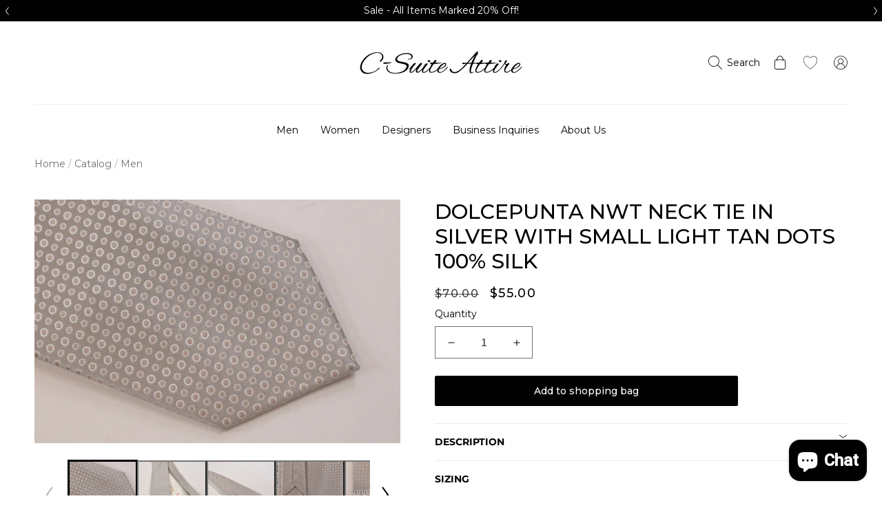

--- FILE ---
content_type: text/html; charset=utf-8
request_url: https://c-suiteattire.com/products/dolcepunta-nwt-neck-tie-in-silver-with-small-light-tan-dots-100-silk
body_size: 64683
content:
<!doctype html>
<html class="js" lang="en">
  <head>
    <meta name="google-site-verification" content="MJndOuCx1b_XEiF1njYlqqq5Z5Sv6KzcV4uizIZuiAU" />
    <meta charset="utf-8">
    <meta http-equiv="X-UA-Compatible" content="IE=edge">
    <meta name="viewport" content="width=device-width,initial-scale=1,maximum-scale=1">
    <meta name="theme-color" content="">
    <link rel="canonical" href="https://c-suiteattire.com/products/dolcepunta-nwt-neck-tie-in-silver-with-small-light-tan-dots-100-silk"><link rel="icon" type="image/png" href="//c-suiteattire.com/cdn/shop/files/logo.svg?crop=center&height=32&v=1705313359&width=32"><link rel="preconnect" href="https://fonts.shopifycdn.com" crossorigin><title>
      Dolcepunta NWT Neck Tie In Silver With Small Light Tan Dots 100% Silk
 &ndash; C-Suite Attire</title>

    
      <meta name="description" content="Brand: Dolcepunta See pictures for measurements to ensure satisfaction. Please message us with any questions, and we will get back to you as soon as possible.">
    

    

<meta property="og:site_name" content="C-Suite Attire">
<meta property="og:url" content="https://c-suiteattire.com/products/dolcepunta-nwt-neck-tie-in-silver-with-small-light-tan-dots-100-silk">
<meta property="og:title" content="Dolcepunta NWT Neck Tie In Silver With Small Light Tan Dots 100% Silk">
<meta property="og:type" content="product">
<meta property="og:description" content="Brand: Dolcepunta See pictures for measurements to ensure satisfaction. Please message us with any questions, and we will get back to you as soon as possible."><meta property="og:image" content="http://c-suiteattire.com/cdn/shop/files/57_768f4330-6bdb-4e23-b1d9-82fb010a2e21.jpg?v=1758211079">
  <meta property="og:image:secure_url" content="https://c-suiteattire.com/cdn/shop/files/57_768f4330-6bdb-4e23-b1d9-82fb010a2e21.jpg?v=1758211079">
  <meta property="og:image:width" content="1600">
  <meta property="og:image:height" content="1067"><meta property="og:price:amount" content="55.00">
  <meta property="og:price:currency" content="USD"><meta name="twitter:card" content="summary_large_image">
<meta name="twitter:title" content="Dolcepunta NWT Neck Tie In Silver With Small Light Tan Dots 100% Silk">
<meta name="twitter:description" content="Brand: Dolcepunta See pictures for measurements to ensure satisfaction. Please message us with any questions, and we will get back to you as soon as possible.">


    <script src="//c-suiteattire.com/cdn/shop/t/28/assets/constants.js?v=58251544750838685771708500819" defer="defer"></script>
    <script src="//c-suiteattire.com/cdn/shop/t/28/assets/pubsub.js?v=158357773527763999511708500820" defer="defer"></script>
    <script src="//c-suiteattire.com/cdn/shop/t/28/assets/global.js?v=42507253476498765511715592866" defer="defer"></script>
    <script src="//c-suiteattire.com/cdn/shop/t/28/assets/variant-switcher.js?v=168385472453268765621715592867" defer="defer"></script>
    <script src="//c-suiteattire.com/cdn/shop/t/28/assets/main.min.js?v=57731095085919295031768395954" defer="defer"></script><script src="//c-suiteattire.com/cdn/shop/t/28/assets/animations.js?v=88693664871331136111708500815" defer="defer"></script><script>window.performance && window.performance.mark && window.performance.mark('shopify.content_for_header.start');</script><meta name="google-site-verification" content="MJndOuCx1b_XEiF1njYlqqq5Z5Sv6KzcV4uizIZuiAU">
<meta id="shopify-digital-wallet" name="shopify-digital-wallet" content="/58303414350/digital_wallets/dialog">
<meta name="shopify-checkout-api-token" content="5f2a1b2729896a61b389a0162a440ce8">
<link rel="alternate" type="application/json+oembed" href="https://c-suiteattire.com/products/dolcepunta-nwt-neck-tie-in-silver-with-small-light-tan-dots-100-silk.oembed">
<script async="async" src="/checkouts/internal/preloads.js?locale=en-US"></script>
<link rel="preconnect" href="https://shop.app" crossorigin="anonymous">
<script async="async" src="https://shop.app/checkouts/internal/preloads.js?locale=en-US&shop_id=58303414350" crossorigin="anonymous"></script>
<script id="apple-pay-shop-capabilities" type="application/json">{"shopId":58303414350,"countryCode":"US","currencyCode":"USD","merchantCapabilities":["supports3DS"],"merchantId":"gid:\/\/shopify\/Shop\/58303414350","merchantName":"C-Suite Attire","requiredBillingContactFields":["postalAddress","email"],"requiredShippingContactFields":["postalAddress","email"],"shippingType":"shipping","supportedNetworks":["visa","masterCard","amex","discover","elo","jcb"],"total":{"type":"pending","label":"C-Suite Attire","amount":"1.00"},"shopifyPaymentsEnabled":true,"supportsSubscriptions":true}</script>
<script id="shopify-features" type="application/json">{"accessToken":"5f2a1b2729896a61b389a0162a440ce8","betas":["rich-media-storefront-analytics"],"domain":"c-suiteattire.com","predictiveSearch":true,"shopId":58303414350,"locale":"en"}</script>
<script>var Shopify = Shopify || {};
Shopify.shop = "c-suiteattire.myshopify.com";
Shopify.locale = "en";
Shopify.currency = {"active":"USD","rate":"1.0"};
Shopify.country = "US";
Shopify.theme = {"name":"shopify-c-suite-attire\/main","id":127567200334,"schema_name":"Dawn","schema_version":"12.0.0","theme_store_id":null,"role":"main"};
Shopify.theme.handle = "null";
Shopify.theme.style = {"id":null,"handle":null};
Shopify.cdnHost = "c-suiteattire.com/cdn";
Shopify.routes = Shopify.routes || {};
Shopify.routes.root = "/";</script>
<script type="module">!function(o){(o.Shopify=o.Shopify||{}).modules=!0}(window);</script>
<script>!function(o){function n(){var o=[];function n(){o.push(Array.prototype.slice.apply(arguments))}return n.q=o,n}var t=o.Shopify=o.Shopify||{};t.loadFeatures=n(),t.autoloadFeatures=n()}(window);</script>
<script>
  window.ShopifyPay = window.ShopifyPay || {};
  window.ShopifyPay.apiHost = "shop.app\/pay";
  window.ShopifyPay.redirectState = null;
</script>
<script id="shop-js-analytics" type="application/json">{"pageType":"product"}</script>
<script defer="defer" async type="module" src="//c-suiteattire.com/cdn/shopifycloud/shop-js/modules/v2/client.init-shop-cart-sync_BT-GjEfc.en.esm.js"></script>
<script defer="defer" async type="module" src="//c-suiteattire.com/cdn/shopifycloud/shop-js/modules/v2/chunk.common_D58fp_Oc.esm.js"></script>
<script defer="defer" async type="module" src="//c-suiteattire.com/cdn/shopifycloud/shop-js/modules/v2/chunk.modal_xMitdFEc.esm.js"></script>
<script type="module">
  await import("//c-suiteattire.com/cdn/shopifycloud/shop-js/modules/v2/client.init-shop-cart-sync_BT-GjEfc.en.esm.js");
await import("//c-suiteattire.com/cdn/shopifycloud/shop-js/modules/v2/chunk.common_D58fp_Oc.esm.js");
await import("//c-suiteattire.com/cdn/shopifycloud/shop-js/modules/v2/chunk.modal_xMitdFEc.esm.js");

  window.Shopify.SignInWithShop?.initShopCartSync?.({"fedCMEnabled":true,"windoidEnabled":true});

</script>
<script defer="defer" async type="module" src="//c-suiteattire.com/cdn/shopifycloud/shop-js/modules/v2/client.payment-terms_Ci9AEqFq.en.esm.js"></script>
<script defer="defer" async type="module" src="//c-suiteattire.com/cdn/shopifycloud/shop-js/modules/v2/chunk.common_D58fp_Oc.esm.js"></script>
<script defer="defer" async type="module" src="//c-suiteattire.com/cdn/shopifycloud/shop-js/modules/v2/chunk.modal_xMitdFEc.esm.js"></script>
<script type="module">
  await import("//c-suiteattire.com/cdn/shopifycloud/shop-js/modules/v2/client.payment-terms_Ci9AEqFq.en.esm.js");
await import("//c-suiteattire.com/cdn/shopifycloud/shop-js/modules/v2/chunk.common_D58fp_Oc.esm.js");
await import("//c-suiteattire.com/cdn/shopifycloud/shop-js/modules/v2/chunk.modal_xMitdFEc.esm.js");

  
</script>
<script>
  window.Shopify = window.Shopify || {};
  if (!window.Shopify.featureAssets) window.Shopify.featureAssets = {};
  window.Shopify.featureAssets['shop-js'] = {"shop-cart-sync":["modules/v2/client.shop-cart-sync_DZOKe7Ll.en.esm.js","modules/v2/chunk.common_D58fp_Oc.esm.js","modules/v2/chunk.modal_xMitdFEc.esm.js"],"init-fed-cm":["modules/v2/client.init-fed-cm_B6oLuCjv.en.esm.js","modules/v2/chunk.common_D58fp_Oc.esm.js","modules/v2/chunk.modal_xMitdFEc.esm.js"],"shop-cash-offers":["modules/v2/client.shop-cash-offers_D2sdYoxE.en.esm.js","modules/v2/chunk.common_D58fp_Oc.esm.js","modules/v2/chunk.modal_xMitdFEc.esm.js"],"shop-login-button":["modules/v2/client.shop-login-button_QeVjl5Y3.en.esm.js","modules/v2/chunk.common_D58fp_Oc.esm.js","modules/v2/chunk.modal_xMitdFEc.esm.js"],"pay-button":["modules/v2/client.pay-button_DXTOsIq6.en.esm.js","modules/v2/chunk.common_D58fp_Oc.esm.js","modules/v2/chunk.modal_xMitdFEc.esm.js"],"shop-button":["modules/v2/client.shop-button_DQZHx9pm.en.esm.js","modules/v2/chunk.common_D58fp_Oc.esm.js","modules/v2/chunk.modal_xMitdFEc.esm.js"],"avatar":["modules/v2/client.avatar_BTnouDA3.en.esm.js"],"init-windoid":["modules/v2/client.init-windoid_CR1B-cfM.en.esm.js","modules/v2/chunk.common_D58fp_Oc.esm.js","modules/v2/chunk.modal_xMitdFEc.esm.js"],"init-shop-for-new-customer-accounts":["modules/v2/client.init-shop-for-new-customer-accounts_C_vY_xzh.en.esm.js","modules/v2/client.shop-login-button_QeVjl5Y3.en.esm.js","modules/v2/chunk.common_D58fp_Oc.esm.js","modules/v2/chunk.modal_xMitdFEc.esm.js"],"init-shop-email-lookup-coordinator":["modules/v2/client.init-shop-email-lookup-coordinator_BI7n9ZSv.en.esm.js","modules/v2/chunk.common_D58fp_Oc.esm.js","modules/v2/chunk.modal_xMitdFEc.esm.js"],"init-shop-cart-sync":["modules/v2/client.init-shop-cart-sync_BT-GjEfc.en.esm.js","modules/v2/chunk.common_D58fp_Oc.esm.js","modules/v2/chunk.modal_xMitdFEc.esm.js"],"shop-toast-manager":["modules/v2/client.shop-toast-manager_DiYdP3xc.en.esm.js","modules/v2/chunk.common_D58fp_Oc.esm.js","modules/v2/chunk.modal_xMitdFEc.esm.js"],"init-customer-accounts":["modules/v2/client.init-customer-accounts_D9ZNqS-Q.en.esm.js","modules/v2/client.shop-login-button_QeVjl5Y3.en.esm.js","modules/v2/chunk.common_D58fp_Oc.esm.js","modules/v2/chunk.modal_xMitdFEc.esm.js"],"init-customer-accounts-sign-up":["modules/v2/client.init-customer-accounts-sign-up_iGw4briv.en.esm.js","modules/v2/client.shop-login-button_QeVjl5Y3.en.esm.js","modules/v2/chunk.common_D58fp_Oc.esm.js","modules/v2/chunk.modal_xMitdFEc.esm.js"],"shop-follow-button":["modules/v2/client.shop-follow-button_CqMgW2wH.en.esm.js","modules/v2/chunk.common_D58fp_Oc.esm.js","modules/v2/chunk.modal_xMitdFEc.esm.js"],"checkout-modal":["modules/v2/client.checkout-modal_xHeaAweL.en.esm.js","modules/v2/chunk.common_D58fp_Oc.esm.js","modules/v2/chunk.modal_xMitdFEc.esm.js"],"shop-login":["modules/v2/client.shop-login_D91U-Q7h.en.esm.js","modules/v2/chunk.common_D58fp_Oc.esm.js","modules/v2/chunk.modal_xMitdFEc.esm.js"],"lead-capture":["modules/v2/client.lead-capture_BJmE1dJe.en.esm.js","modules/v2/chunk.common_D58fp_Oc.esm.js","modules/v2/chunk.modal_xMitdFEc.esm.js"],"payment-terms":["modules/v2/client.payment-terms_Ci9AEqFq.en.esm.js","modules/v2/chunk.common_D58fp_Oc.esm.js","modules/v2/chunk.modal_xMitdFEc.esm.js"]};
</script>
<script>(function() {
  var isLoaded = false;
  function asyncLoad() {
    if (isLoaded) return;
    isLoaded = true;
    var urls = ["https:\/\/cdn.shopify.com\/s\/files\/1\/0583\/0341\/4350\/t\/28\/assets\/pop_58303414350.js?v=1716475849\u0026shop=c-suiteattire.myshopify.com"];
    for (var i = 0; i < urls.length; i++) {
      var s = document.createElement('script');
      s.type = 'text/javascript';
      s.async = true;
      s.src = urls[i];
      var x = document.getElementsByTagName('script')[0];
      x.parentNode.insertBefore(s, x);
    }
  };
  if(window.attachEvent) {
    window.attachEvent('onload', asyncLoad);
  } else {
    window.addEventListener('load', asyncLoad, false);
  }
})();</script>
<script id="__st">var __st={"a":58303414350,"offset":-18000,"reqid":"acb96a92-7b88-4ed4-8454-09c769120ccb-1769066979","pageurl":"c-suiteattire.com\/products\/dolcepunta-nwt-neck-tie-in-silver-with-small-light-tan-dots-100-silk","u":"fe9e7002799f","p":"product","rtyp":"product","rid":7707961655374};</script>
<script>window.ShopifyPaypalV4VisibilityTracking = true;</script>
<script id="form-persister">!function(){'use strict';const t='contact',e='new_comment',n=[[t,t],['blogs',e],['comments',e],[t,'customer']],o='password',r='form_key',c=['recaptcha-v3-token','g-recaptcha-response','h-captcha-response',o],s=()=>{try{return window.sessionStorage}catch{return}},i='__shopify_v',u=t=>t.elements[r],a=function(){const t=[...n].map((([t,e])=>`form[action*='/${t}']:not([data-nocaptcha='true']) input[name='form_type'][value='${e}']`)).join(',');var e;return e=t,()=>e?[...document.querySelectorAll(e)].map((t=>t.form)):[]}();function m(t){const e=u(t);a().includes(t)&&(!e||!e.value)&&function(t){try{if(!s())return;!function(t){const e=s();if(!e)return;const n=u(t);if(!n)return;const o=n.value;o&&e.removeItem(o)}(t);const e=Array.from(Array(32),(()=>Math.random().toString(36)[2])).join('');!function(t,e){u(t)||t.append(Object.assign(document.createElement('input'),{type:'hidden',name:r})),t.elements[r].value=e}(t,e),function(t,e){const n=s();if(!n)return;const r=[...t.querySelectorAll(`input[type='${o}']`)].map((({name:t})=>t)),u=[...c,...r],a={};for(const[o,c]of new FormData(t).entries())u.includes(o)||(a[o]=c);n.setItem(e,JSON.stringify({[i]:1,action:t.action,data:a}))}(t,e)}catch(e){console.error('failed to persist form',e)}}(t)}const f=t=>{if('true'===t.dataset.persistBound)return;const e=function(t,e){const n=function(t){return'function'==typeof t.submit?t.submit:HTMLFormElement.prototype.submit}(t).bind(t);return function(){let t;return()=>{t||(t=!0,(()=>{try{e(),n()}catch(t){(t=>{console.error('form submit failed',t)})(t)}})(),setTimeout((()=>t=!1),250))}}()}(t,(()=>{m(t)}));!function(t,e){if('function'==typeof t.submit&&'function'==typeof e)try{t.submit=e}catch{}}(t,e),t.addEventListener('submit',(t=>{t.preventDefault(),e()})),t.dataset.persistBound='true'};!function(){function t(t){const e=(t=>{const e=t.target;return e instanceof HTMLFormElement?e:e&&e.form})(t);e&&m(e)}document.addEventListener('submit',t),document.addEventListener('DOMContentLoaded',(()=>{const e=a();for(const t of e)f(t);var n;n=document.body,new window.MutationObserver((t=>{for(const e of t)if('childList'===e.type&&e.addedNodes.length)for(const t of e.addedNodes)1===t.nodeType&&'FORM'===t.tagName&&a().includes(t)&&f(t)})).observe(n,{childList:!0,subtree:!0,attributes:!1}),document.removeEventListener('submit',t)}))}()}();</script>
<script integrity="sha256-4kQ18oKyAcykRKYeNunJcIwy7WH5gtpwJnB7kiuLZ1E=" data-source-attribution="shopify.loadfeatures" defer="defer" src="//c-suiteattire.com/cdn/shopifycloud/storefront/assets/storefront/load_feature-a0a9edcb.js" crossorigin="anonymous"></script>
<script crossorigin="anonymous" defer="defer" src="//c-suiteattire.com/cdn/shopifycloud/storefront/assets/shopify_pay/storefront-65b4c6d7.js?v=20250812"></script>
<script data-source-attribution="shopify.dynamic_checkout.dynamic.init">var Shopify=Shopify||{};Shopify.PaymentButton=Shopify.PaymentButton||{isStorefrontPortableWallets:!0,init:function(){window.Shopify.PaymentButton.init=function(){};var t=document.createElement("script");t.src="https://c-suiteattire.com/cdn/shopifycloud/portable-wallets/latest/portable-wallets.en.js",t.type="module",document.head.appendChild(t)}};
</script>
<script data-source-attribution="shopify.dynamic_checkout.buyer_consent">
  function portableWalletsHideBuyerConsent(e){var t=document.getElementById("shopify-buyer-consent"),n=document.getElementById("shopify-subscription-policy-button");t&&n&&(t.classList.add("hidden"),t.setAttribute("aria-hidden","true"),n.removeEventListener("click",e))}function portableWalletsShowBuyerConsent(e){var t=document.getElementById("shopify-buyer-consent"),n=document.getElementById("shopify-subscription-policy-button");t&&n&&(t.classList.remove("hidden"),t.removeAttribute("aria-hidden"),n.addEventListener("click",e))}window.Shopify?.PaymentButton&&(window.Shopify.PaymentButton.hideBuyerConsent=portableWalletsHideBuyerConsent,window.Shopify.PaymentButton.showBuyerConsent=portableWalletsShowBuyerConsent);
</script>
<script data-source-attribution="shopify.dynamic_checkout.cart.bootstrap">document.addEventListener("DOMContentLoaded",(function(){function t(){return document.querySelector("shopify-accelerated-checkout-cart, shopify-accelerated-checkout")}if(t())Shopify.PaymentButton.init();else{new MutationObserver((function(e,n){t()&&(Shopify.PaymentButton.init(),n.disconnect())})).observe(document.body,{childList:!0,subtree:!0})}}));
</script>
<link id="shopify-accelerated-checkout-styles" rel="stylesheet" media="screen" href="https://c-suiteattire.com/cdn/shopifycloud/portable-wallets/latest/accelerated-checkout-backwards-compat.css" crossorigin="anonymous">
<style id="shopify-accelerated-checkout-cart">
        #shopify-buyer-consent {
  margin-top: 1em;
  display: inline-block;
  width: 100%;
}

#shopify-buyer-consent.hidden {
  display: none;
}

#shopify-subscription-policy-button {
  background: none;
  border: none;
  padding: 0;
  text-decoration: underline;
  font-size: inherit;
  cursor: pointer;
}

#shopify-subscription-policy-button::before {
  box-shadow: none;
}

      </style>
<script id="sections-script" data-sections="header" defer="defer" src="//c-suiteattire.com/cdn/shop/t/28/compiled_assets/scripts.js?v=12821"></script>
<script>window.performance && window.performance.mark && window.performance.mark('shopify.content_for_header.end');</script>


    <style data-shopify>
      @font-face {
  font-family: Montserrat;
  font-weight: 400;
  font-style: normal;
  font-display: swap;
  src: url("//c-suiteattire.com/cdn/fonts/montserrat/montserrat_n4.81949fa0ac9fd2021e16436151e8eaa539321637.woff2") format("woff2"),
       url("//c-suiteattire.com/cdn/fonts/montserrat/montserrat_n4.a6c632ca7b62da89c3594789ba828388aac693fe.woff") format("woff");
}

      @font-face {
  font-family: Montserrat;
  font-weight: 700;
  font-style: normal;
  font-display: swap;
  src: url("//c-suiteattire.com/cdn/fonts/montserrat/montserrat_n7.3c434e22befd5c18a6b4afadb1e3d77c128c7939.woff2") format("woff2"),
       url("//c-suiteattire.com/cdn/fonts/montserrat/montserrat_n7.5d9fa6e2cae713c8fb539a9876489d86207fe957.woff") format("woff");
}

      @font-face {
  font-family: Montserrat;
  font-weight: 400;
  font-style: italic;
  font-display: swap;
  src: url("//c-suiteattire.com/cdn/fonts/montserrat/montserrat_i4.5a4ea298b4789e064f62a29aafc18d41f09ae59b.woff2") format("woff2"),
       url("//c-suiteattire.com/cdn/fonts/montserrat/montserrat_i4.072b5869c5e0ed5b9d2021e4c2af132e16681ad2.woff") format("woff");
}

      @font-face {
  font-family: Montserrat;
  font-weight: 700;
  font-style: italic;
  font-display: swap;
  src: url("//c-suiteattire.com/cdn/fonts/montserrat/montserrat_i7.a0d4a463df4f146567d871890ffb3c80408e7732.woff2") format("woff2"),
       url("//c-suiteattire.com/cdn/fonts/montserrat/montserrat_i7.f6ec9f2a0681acc6f8152c40921d2a4d2e1a2c78.woff") format("woff");
}

      @font-face {
  font-family: Montserrat;
  font-weight: 500;
  font-style: normal;
  font-display: swap;
  src: url("//c-suiteattire.com/cdn/fonts/montserrat/montserrat_n5.07ef3781d9c78c8b93c98419da7ad4fbeebb6635.woff2") format("woff2"),
       url("//c-suiteattire.com/cdn/fonts/montserrat/montserrat_n5.adf9b4bd8b0e4f55a0b203cdd84512667e0d5e4d.woff") format("woff");
}


      
        :root,
        .color-scheme-1 {
          --color-background: 255,255,255;
        
          --gradient-background: #ffffff;
        

        

        --color-foreground: 1,1,1;
        --color-background-contrast: 191,191,191;
        --color-shadow: 1,1,1;
        --color-button: 1,1,1;
        --color-button-text: 255,255,255;
        --color-secondary-button: 255,255,255;
        --color-secondary-button-text: 1,1,1;
        --color-link: 1,1,1;
        --color-badge-foreground: 1,1,1;
        --color-badge-background: 255,255,255;
        --color-badge-border: 1,1,1;
        --payment-terms-background-color: rgb(255 255 255);
      }
      
        
        .color-scheme-2 {
          --color-background: 112,112,112;
        
          --gradient-background: #707070;
        

        

        --color-foreground: 1,1,1;
        --color-background-contrast: 48,48,48;
        --color-shadow: 1,1,1;
        --color-button: 1,1,1;
        --color-button-text: 112,112,112;
        --color-secondary-button: 112,112,112;
        --color-secondary-button-text: 1,1,1;
        --color-link: 1,1,1;
        --color-badge-foreground: 1,1,1;
        --color-badge-background: 112,112,112;
        --color-badge-border: 1,1,1;
        --payment-terms-background-color: rgb(112 112 112);
      }
      
        
        .color-scheme-3 {
          --color-background: 36,40,51;
        
          --gradient-background: #242833;
        

        

        --color-foreground: 255,255,255;
        --color-background-contrast: 47,52,66;
        --color-shadow: 1,1,1;
        --color-button: 255,255,255;
        --color-button-text: 0,0,0;
        --color-secondary-button: 36,40,51;
        --color-secondary-button-text: 255,255,255;
        --color-link: 255,255,255;
        --color-badge-foreground: 255,255,255;
        --color-badge-background: 36,40,51;
        --color-badge-border: 255,255,255;
        --payment-terms-background-color: rgb(36 40 51);
      }
      
        
        .color-scheme-4 {
          --color-background: 1,1,1;
        
          --gradient-background: #010101;
        

        

        --color-foreground: 255,255,255;
        --color-background-contrast: 129,129,129;
        --color-shadow: 1,1,1;
        --color-button: 1,1,1;
        --color-button-text: 255,255,255;
        --color-secondary-button: 1,1,1;
        --color-secondary-button-text: 255,255,255;
        --color-link: 255,255,255;
        --color-badge-foreground: 255,255,255;
        --color-badge-background: 1,1,1;
        --color-badge-border: 255,255,255;
        --payment-terms-background-color: rgb(1 1 1);
      }
      
        
        .color-scheme-5 {
          --color-background: 51,79,180;
        
          --gradient-background: #334fb4;
        

        

        --color-foreground: 255,255,255;
        --color-background-contrast: 23,35,81;
        --color-shadow: 1,1,1;
        --color-button: 255,255,255;
        --color-button-text: 51,79,180;
        --color-secondary-button: 51,79,180;
        --color-secondary-button-text: 255,255,255;
        --color-link: 255,255,255;
        --color-badge-foreground: 255,255,255;
        --color-badge-background: 51,79,180;
        --color-badge-border: 255,255,255;
        --payment-terms-background-color: rgb(51 79 180);
      }
      

      body, .color-scheme-1, .color-scheme-2, .color-scheme-3, .color-scheme-4, .color-scheme-5 {
        color: rgba(var(--color-foreground));
        background-color: rgb(var(--color-background));
      }

      :root {
        --font-body-family: Montserrat, sans-serif;
        --font-body-style: normal;
        --font-body-weight: 400;
        --font-body-weight-bold: 700;

        --font-heading-family: Montserrat, sans-serif;
        --font-heading-style: normal;
        --font-heading-weight: 500;

        --font-body-scale: 1.0;
        --font-heading-scale: 1.0;

        --media-padding: px;
        --media-border-opacity: 0.05;
        --media-border-width: 1px;
        --media-radius: 0px;
        --media-shadow-opacity: 0.0;
        --media-shadow-horizontal-offset: 0px;
        --media-shadow-vertical-offset: 4px;
        --media-shadow-blur-radius: 5px;
        --media-shadow-visible: 0;

        --page-width: 133rem;
        --page-width-margin: 0rem;

        --product-card-image-padding: 0.0rem;
        --product-card-corner-radius: 0.0rem;
        --product-card-text-alignment: left;
        --product-card-border-width: 0.0rem;
        --product-card-border-opacity: 0.0;
        --product-card-shadow-opacity: 0.0;
        --product-card-shadow-visible: 0;
        --product-card-shadow-horizontal-offset: 0.0rem;
        --product-card-shadow-vertical-offset: 0.0rem;
        --product-card-shadow-blur-radius: 0.5rem;

        --collection-card-image-padding: 0.0rem;
        --collection-card-corner-radius: 0.0rem;
        --collection-card-text-alignment: left;
        --collection-card-border-width: 0.0rem;
        --collection-card-border-opacity: 0.1;
        --collection-card-shadow-opacity: 0.0;
        --collection-card-shadow-visible: 0;
        --collection-card-shadow-horizontal-offset: 0.0rem;
        --collection-card-shadow-vertical-offset: 0.4rem;
        --collection-card-shadow-blur-radius: 0.5rem;

        --blog-card-image-padding: 0.0rem;
        --blog-card-corner-radius: 0.0rem;
        --blog-card-text-alignment: left;
        --blog-card-border-width: 0.0rem;
        --blog-card-border-opacity: 0.1;
        --blog-card-shadow-opacity: 0.0;
        --blog-card-shadow-visible: 0;
        --blog-card-shadow-horizontal-offset: 0.0rem;
        --blog-card-shadow-vertical-offset: 0.4rem;
        --blog-card-shadow-blur-radius: 0.5rem;

        --badge-corner-radius: 4.0rem;

        --popup-border-width: 1px;
        --popup-border-opacity: 0.1;
        --popup-corner-radius: 0px;
        --popup-shadow-opacity: 0.05;
        --popup-shadow-horizontal-offset: 0px;
        --popup-shadow-vertical-offset: 4px;
        --popup-shadow-blur-radius: 5px;

        --drawer-border-width: 1px;
        --drawer-border-opacity: 0.1;
        --drawer-shadow-opacity: 0.0;
        --drawer-shadow-horizontal-offset: 0px;
        --drawer-shadow-vertical-offset: 4px;
        --drawer-shadow-blur-radius: 5px;

        --spacing-sections-desktop: 0px;
        --spacing-sections-mobile: 0px;

        --grid-desktop-vertical-spacing: 20px;
        --grid-desktop-horizontal-spacing: 0px;
        --grid-mobile-vertical-spacing: 16.0px;
        --grid-mobile-horizontal-spacing: 0.0px;

        --text-boxes-border-opacity: 0.1;
        --text-boxes-border-width: 0px;
        --text-boxes-radius: 0px;
        --text-boxes-shadow-opacity: 0.0;
        --text-boxes-shadow-visible: 0;
        --text-boxes-shadow-horizontal-offset: 0px;
        --text-boxes-shadow-vertical-offset: 4px;
        --text-boxes-shadow-blur-radius: 5px;

        --buttons-radius: 2px;
        --buttons-radius-outset: 3px;
        --buttons-border-width: 1px;
        --buttons-border-opacity: 1.0;
        --buttons-shadow-opacity: 0.0;
        --buttons-shadow-visible: 0;
        --buttons-shadow-horizontal-offset: 0px;
        --buttons-shadow-vertical-offset: 4px;
        --buttons-shadow-blur-radius: 5px;
        --buttons-border-offset: 0.3px;

        --inputs-radius: 0px;
        --inputs-border-width: 1px;
        --inputs-border-opacity: 0.55;
        --inputs-shadow-opacity: 0.0;
        --inputs-shadow-horizontal-offset: 0px;
        --inputs-margin-offset: 0px;
        --inputs-shadow-vertical-offset: 4px;
        --inputs-shadow-blur-radius: 5px;
        --inputs-radius-outset: 0px;

        --variant-pills-radius: 40px;
        --variant-pills-border-width: 1px;
        --variant-pills-border-opacity: 0.55;
        --variant-pills-shadow-opacity: 0.0;
        --variant-pills-shadow-horizontal-offset: 0px;
        --variant-pills-shadow-vertical-offset: 4px;
        --variant-pills-shadow-blur-radius: 5px;
      }

      *,
      *::before,
      *::after {
        box-sizing: inherit;
      }

      html {
        box-sizing: border-box;
        font-size: calc(var(--font-body-scale) * 62.5%);
        height: 100%;
      }

      body {
        display: grid;
        grid-template-rows: auto auto 1fr auto;
        grid-template-columns: 100%;
        min-height: 100%;
        margin: 0;
        font-size: 1.4rem;
        line-height: 170%;
        font-family: var(--font-body-family);
        font-style: var(--font-body-style);
        font-weight: var(--font-body-weight);
      }
    </style>

    <link href="//c-suiteattire.com/cdn/shop/t/28/assets/global.out.css?v=15483798794744711001712238131" rel="stylesheet" type="text/css" media="all" />
    <link href="//c-suiteattire.com/cdn/shop/t/28/assets/base.css?v=135405253775992060901768395950" rel="stylesheet" type="text/css" media="all" />
    <link href="//c-suiteattire.com/cdn/shop/t/28/assets/policies.out.css?v=21994155007271227951708500814" rel="stylesheet" type="text/css" media="all" />
<link rel="preload" as="font" href="//c-suiteattire.com/cdn/fonts/montserrat/montserrat_n4.81949fa0ac9fd2021e16436151e8eaa539321637.woff2" type="font/woff2" crossorigin><link rel="preload" as="font" href="//c-suiteattire.com/cdn/fonts/montserrat/montserrat_n5.07ef3781d9c78c8b93c98419da7ad4fbeebb6635.woff2" type="font/woff2" crossorigin><link
        rel="stylesheet"
        href="//c-suiteattire.com/cdn/shop/t/28/assets/component-predictive-search.css?v=118923337488134913561710333081"
        media="print"
        onload="this.media='all'"
      ><script>
      if (Shopify.designMode) {
        document.documentElement.classList.add('shopify-design-mode');
      }
    </script>
    <link rel="stylesheet" href="https://cdn.jsdelivr.net/npm/swiper@11/swiper-bundle.min.css" />
    <script src="https://cdn.jsdelivr.net/npm/swiper@11/swiper-bundle.min.js"></script>
  <script type="text/javascript">
  window.Pop = window.Pop || {};
  window.Pop.common = window.Pop.common || {};
  window.Pop.common.shop = {
    permanent_domain: 'c-suiteattire.myshopify.com',
    currency: "USD",
    money_format: "${{amount}}",
    id: 58303414350
  };
  

  window.Pop.common.template = 'product';
  window.Pop.common.cart = {};
  window.Pop.common.vapid_public_key = "BJuXCmrtTK335SuczdNVYrGVtP_WXn4jImChm49st7K7z7e8gxSZUKk4DhUpk8j2Xpiw5G4-ylNbMKLlKkUEU98=";
  window.Pop.global_config = {"asset_urls":{"loy":{},"rev":{},"pu":{"init_js":null},"widgets":{"init_js":"https:\/\/cdn.shopify.com\/s\/files\/1\/0194\/1736\/6592\/t\/1\/assets\/ba_widget_init.js?v=1728041536","modal_js":"https:\/\/cdn.shopify.com\/s\/files\/1\/0194\/1736\/6592\/t\/1\/assets\/ba_widget_modal.js?v=1728041538","modal_css":"https:\/\/cdn.shopify.com\/s\/files\/1\/0194\/1736\/6592\/t\/1\/assets\/ba_widget_modal.css?v=1654723622"},"forms":{},"global":{"helper_js":"https:\/\/cdn.shopify.com\/s\/files\/1\/0194\/1736\/6592\/t\/1\/assets\/ba_pop_tracking.js?v=1704919189"}},"proxy_paths":{"pop":"\/apps\/ba-pop","app_metrics":"\/apps\/ba-pop\/app_metrics","push_subscription":"\/apps\/ba-pop\/push"},"aat":["pop"],"pv":false,"sts":false,"bam":false,"batc":false,"base_money_format":"${{amount}}","loy_js_api_enabled":false,"shop":{"id":58303414350,"name":"C-Suite Attire","domain":"c-suiteattire.com"}};
  window.Pop.widgets_config = {"id":193519,"active":true,"frequency_limit_amount":2,"frequency_limit_time_unit":"days","background_image":{"position":"none","widget_background_preview_url":""},"initial_state":{"body":"Sign up and unlock your instant discount","title":"Get 10% Off Your First Order","cta_text":"Claim Discount","show_email":"true","action_text":"Saving...","footer_text":"You are signing up to receive communication via email and can unsubscribe at any time.","dismiss_text":"No thanks","email_placeholder":"Email Address","phone_placeholder":"Phone Number"},"success_state":{"body":"Thanks for subscribing. Copy your discount code and apply to your next order.","title":"Discount Unlocked 🎉","cta_text":"Continue shopping","cta_action":"dismiss","redirect_url":"","open_url_new_tab":"false"},"closed_state":{"action":"close_widget","font_size":"20","action_text":"GET 10% OFF","display_offset":"300","display_position":"left"},"error_state":{"submit_error":"Sorry, please try again later","invalid_email":"Please enter valid email address!","error_subscribing":"Error subscribing, try again later","already_registered":"You have already registered","invalid_phone_number":"Please enter valid phone number!"},"trigger":{"action":"on_timer","delay_in_seconds":"5"},"colors":{"link_color":"#4FC3F7","sticky_bar_bg":"#C62828","cta_font_color":"#fff","body_font_color":"#000","sticky_bar_text":"#fff","background_color":"#fff","error_text_color":"#ff2626","title_font_color":"#000","footer_font_color":"#bbb","dismiss_font_color":"#bbb","cta_background_color":"#000","sticky_coupon_bar_bg":"#286ef8","error_text_background":"","sticky_coupon_bar_text":"#fff"},"sticky_coupon_bar":{"enabled":"false","message":"Don't forget to use your code"},"display_style":{"font":"Arial","size":"regular","align":"center"},"dismissable":true,"has_background":false,"opt_in_channels":["email"],"rules":[],"widget_css":".powered_by_rivo{\n  display: block;\n}\n.ba_widget_main_design {\n  background: #fff;\n}\n.ba_widget_content{text-align: center}\n.ba_widget_parent{\n  font-family: Arial;\n}\n.ba_widget_parent.background{\n}\n.ba_widget_left_content{\n}\n.ba_widget_right_content{\n}\n#ba_widget_cta_button:disabled{\n  background: #000cc;\n}\n#ba_widget_cta_button{\n  background: #000;\n  color: #fff;\n}\n#ba_widget_cta_button:after {\n  background: #000e0;\n}\n.ba_initial_state_title, .ba_success_state_title{\n  color: #000;\n}\n.ba_initial_state_body, .ba_success_state_body{\n  color: #000;\n}\n.ba_initial_state_dismiss_text{\n  color: #bbb;\n}\n.ba_initial_state_footer_text, .ba_initial_state_sms_agreement{\n  color: #bbb;\n}\n.ba_widget_error{\n  color: #ff2626;\n  background: ;\n}\n.ba_link_color{\n  color: #4FC3F7;\n}\n","custom_css":null,"logo":null};
</script>


<script type="text/javascript">
  

  (function() {
    //Global snippet for Email Popups
    //this is updated automatically - do not edit manually.
    document.addEventListener('DOMContentLoaded', function() {
      function loadScript(src, defer, done) {
        var js = document.createElement('script');
        js.src = src;
        js.defer = defer;
        js.onload = function(){done();};
        js.onerror = function(){
          done(new Error('Failed to load script ' + src));
        };
        document.head.appendChild(js);
      }

      function browserSupportsAllFeatures() {
        return window.Promise && window.fetch && window.Symbol;
      }

      if (browserSupportsAllFeatures()) {
        main();
      } else {
        loadScript('https://polyfill-fastly.net/v3/polyfill.min.js?features=Promise,fetch', true, main);
      }

      function loadAppScripts(){
        const popAppEmbedEnabled = document.getElementById("pop-app-embed-init");

        if (window.Pop.global_config.aat.includes("pop") && !popAppEmbedEnabled){
          loadScript(window.Pop.global_config.asset_urls.widgets.init_js, true, function(){});
        }
      }

      function main(err) {
        loadScript(window.Pop.global_config.asset_urls.global.helper_js, false, loadAppScripts);
      }
    });
  })();
</script>

<!-- BEGIN app block: shopify://apps/tagfly-tag-manager/blocks/app-embed-block/cc137db9-6e43-4e97-92fc-26c3df1983b0 --><!-- BEGIN app snippet: data -->

<script>
    window.tfAppData = {"user":{"shop":"c-suiteattire.myshopify.com"},"gtm_config":{"enabled":true,"gtm_id":"GTM-MH42SSZ6","events":["cart-view","purchase","collection-list-view","product-add-to-cart","product-cart-ajax","product-remove-from-cart","product-list-view-click","product-detail-view","search-results-list-view","user-data","cart-reconciliation"]},"ga_config":{"ga_id":"","enabled":false,"events":[{"name":"page_view","type":"client-side"},{"name":"view_item_list","type":"client-side"},{"name":"select_item","type":"client-side"},{"name":"view_item","type":"client-side"},{"name":"add_to_cart","type":"client-side"},{"name":"view_cart","type":"client-side"},{"name":"begin_checkout","type":"server-side"},{"name":"add_shipping_info","type":"server-side"},{"name":"add_payment_info","type":"server-side"},{"name":"purchase","type":"server-side"},{"name":"remove_from_cart","type":"client_side"},{"name":"view_search_results","type":"client_side"},{"name":"account_sign_up","type":"client_side"},{"name":"login","type":"client_side"},{"name":"email_sign_up","type":"client_side"},{"name":"search","type":"client_side"}],"product_identifier":"product_id"},"fb_config":null,"fb_datasets":null,"tiktok_config":null,"tiktok_pixels":null,"general_setting":{"enabled":true,"enabled_debugger":false},"app_version":"v2.0"}
    window.tfCart = {"note":null,"attributes":{},"original_total_price":0,"total_price":0,"total_discount":0,"total_weight":0.0,"item_count":0,"items":[],"requires_shipping":false,"currency":"USD","items_subtotal_price":0,"cart_level_discount_applications":[],"checkout_charge_amount":0}
    window.tfProduct = {"id":7707961655374,"title":"Dolcepunta NWT Neck Tie In Silver With Small Light Tan Dots 100% Silk","handle":"dolcepunta-nwt-neck-tie-in-silver-with-small-light-tan-dots-100-silk","description":"\u003cdiv style=\"font-size:16px; \" class=\"srv-formatted2\"\u003e\n\u003cdiv\u003e\u003cdiv\u003e\u003cdiv id=\"ds_div\"\u003e\u003cdiv\u003e\u003cdiv\u003e\u003cdiv\u003e\n\u003cu\u003e\u003c\/u\u003e\u003cdiv\u003e\u003cdiv\u003e\n\u003cu\u003e\u003c\/u\u003e\u003cdiv\u003e\u003cdiv\u003e\u003cdiv\u003eBrand: Dolcepunta\u003cdiv\u003e\u003cdiv\u003e\u003cdiv\u003e\n\u003cspan\u003eSee pictures for measurements to ensure satisfaction.\u003c\/span\u003e\u003cdiv\u003e\u003cdiv\u003e\n\u003cspan\u003e\u003c\/span\u003e\u003cdiv\u003ePlease message us with any questions, and we will get back to you as soon as possible.\n\t\t\u003c\/div\u003e\n\u003c\/div\u003e\u003c\/div\u003e\n\u003c\/div\u003e\u003c\/div\u003e\u003c\/div\u003e\n\u003c\/div\u003e\u003c\/div\u003e\u003c\/div\u003e\n\u003c\/div\u003e\u003c\/div\u003e\n\u003c\/div\u003e\u003c\/div\u003e\u003c\/div\u003e\u003c\/div\u003e\u003c\/div\u003e\u003c\/div\u003e\n\u003c\/div\u003e","published_at":"2025-09-18T11:57:57-04:00","created_at":"2025-09-18T11:57:57-04:00","vendor":"Dolcepunta","type":"","tags":[],"price":5500,"price_min":5500,"price_max":5500,"available":true,"price_varies":false,"compare_at_price":7000,"compare_at_price_min":7000,"compare_at_price_max":7000,"compare_at_price_varies":false,"variants":[{"id":42917985976398,"title":"Silver \/ Silk","option1":"Silver","option2":"Silk","option3":null,"sku":"SYD-13692-24","requires_shipping":true,"taxable":true,"featured_image":null,"available":true,"name":"Dolcepunta NWT Neck Tie In Silver With Small Light Tan Dots 100% Silk - Silver \/ Silk","public_title":"Silver \/ Silk","options":["Silver","Silk"],"price":5500,"weight":0,"compare_at_price":7000,"inventory_management":"shopify","barcode":null,"requires_selling_plan":false,"selling_plan_allocations":[]}],"images":["\/\/c-suiteattire.com\/cdn\/shop\/files\/57_768f4330-6bdb-4e23-b1d9-82fb010a2e21.jpg?v=1758211079","\/\/c-suiteattire.com\/cdn\/shop\/files\/57_4dc0f162-e349-49e9-acdb-d240e2b3c867.jpg?v=1758211079","\/\/c-suiteattire.com\/cdn\/shop\/files\/57_e635e8b3-6d6c-4784-b0ab-6a818a0847a0.jpg?v=1758211079","\/\/c-suiteattire.com\/cdn\/shop\/files\/57_1cdb7975-d51f-44c5-8bb3-2ed4aba830e1.jpg?v=1758211079","\/\/c-suiteattire.com\/cdn\/shop\/files\/57_1a5cfb79-30c7-423b-8269-866a91e38f85.jpg?v=1758211079","\/\/c-suiteattire.com\/cdn\/shop\/files\/57_660c296b-4845-48bf-b279-d88044f9fa00.jpg?v=1758211079","\/\/c-suiteattire.com\/cdn\/shop\/files\/57_1f3103d0-1bf0-4901-b50d-a1c8067b7f01.jpg?v=1758211079"],"featured_image":"\/\/c-suiteattire.com\/cdn\/shop\/files\/57_768f4330-6bdb-4e23-b1d9-82fb010a2e21.jpg?v=1758211079","options":["Color","Material"],"media":[{"alt":"No image","id":26568653766734,"position":1,"preview_image":{"aspect_ratio":1.5,"height":1067,"width":1600,"src":"\/\/c-suiteattire.com\/cdn\/shop\/files\/57_768f4330-6bdb-4e23-b1d9-82fb010a2e21.jpg?v=1758211079"},"aspect_ratio":1.5,"height":1067,"media_type":"image","src":"\/\/c-suiteattire.com\/cdn\/shop\/files\/57_768f4330-6bdb-4e23-b1d9-82fb010a2e21.jpg?v=1758211079","width":1600},{"alt":"No image","id":26568653799502,"position":2,"preview_image":{"aspect_ratio":0.635,"height":1057,"width":671,"src":"\/\/c-suiteattire.com\/cdn\/shop\/files\/57_4dc0f162-e349-49e9-acdb-d240e2b3c867.jpg?v=1758211079"},"aspect_ratio":0.635,"height":1057,"media_type":"image","src":"\/\/c-suiteattire.com\/cdn\/shop\/files\/57_4dc0f162-e349-49e9-acdb-d240e2b3c867.jpg?v=1758211079","width":671},{"alt":"No image","id":26568653832270,"position":3,"preview_image":{"aspect_ratio":1.5,"height":1067,"width":1600,"src":"\/\/c-suiteattire.com\/cdn\/shop\/files\/57_e635e8b3-6d6c-4784-b0ab-6a818a0847a0.jpg?v=1758211079"},"aspect_ratio":1.5,"height":1067,"media_type":"image","src":"\/\/c-suiteattire.com\/cdn\/shop\/files\/57_e635e8b3-6d6c-4784-b0ab-6a818a0847a0.jpg?v=1758211079","width":1600},{"alt":"No image","id":26568653865038,"position":4,"preview_image":{"aspect_ratio":1.5,"height":1067,"width":1600,"src":"\/\/c-suiteattire.com\/cdn\/shop\/files\/57_1cdb7975-d51f-44c5-8bb3-2ed4aba830e1.jpg?v=1758211079"},"aspect_ratio":1.5,"height":1067,"media_type":"image","src":"\/\/c-suiteattire.com\/cdn\/shop\/files\/57_1cdb7975-d51f-44c5-8bb3-2ed4aba830e1.jpg?v=1758211079","width":1600},{"alt":"No image","id":26568653897806,"position":5,"preview_image":{"aspect_ratio":1.5,"height":1067,"width":1600,"src":"\/\/c-suiteattire.com\/cdn\/shop\/files\/57_1a5cfb79-30c7-423b-8269-866a91e38f85.jpg?v=1758211079"},"aspect_ratio":1.5,"height":1067,"media_type":"image","src":"\/\/c-suiteattire.com\/cdn\/shop\/files\/57_1a5cfb79-30c7-423b-8269-866a91e38f85.jpg?v=1758211079","width":1600},{"alt":"No image","id":26568653930574,"position":6,"preview_image":{"aspect_ratio":1.5,"height":1067,"width":1600,"src":"\/\/c-suiteattire.com\/cdn\/shop\/files\/57_660c296b-4845-48bf-b279-d88044f9fa00.jpg?v=1758211079"},"aspect_ratio":1.5,"height":1067,"media_type":"image","src":"\/\/c-suiteattire.com\/cdn\/shop\/files\/57_660c296b-4845-48bf-b279-d88044f9fa00.jpg?v=1758211079","width":1600},{"alt":"No image","id":26568653963342,"position":7,"preview_image":{"aspect_ratio":1.5,"height":1067,"width":1600,"src":"\/\/c-suiteattire.com\/cdn\/shop\/files\/57_1f3103d0-1bf0-4901-b50d-a1c8067b7f01.jpg?v=1758211079"},"aspect_ratio":1.5,"height":1067,"media_type":"image","src":"\/\/c-suiteattire.com\/cdn\/shop\/files\/57_1f3103d0-1bf0-4901-b50d-a1c8067b7f01.jpg?v=1758211079","width":1600}],"requires_selling_plan":false,"selling_plan_groups":[],"content":"\u003cdiv style=\"font-size:16px; \" class=\"srv-formatted2\"\u003e\n\u003cdiv\u003e\u003cdiv\u003e\u003cdiv id=\"ds_div\"\u003e\u003cdiv\u003e\u003cdiv\u003e\u003cdiv\u003e\n\u003cu\u003e\u003c\/u\u003e\u003cdiv\u003e\u003cdiv\u003e\n\u003cu\u003e\u003c\/u\u003e\u003cdiv\u003e\u003cdiv\u003e\u003cdiv\u003eBrand: Dolcepunta\u003cdiv\u003e\u003cdiv\u003e\u003cdiv\u003e\n\u003cspan\u003eSee pictures for measurements to ensure satisfaction.\u003c\/span\u003e\u003cdiv\u003e\u003cdiv\u003e\n\u003cspan\u003e\u003c\/span\u003e\u003cdiv\u003ePlease message us with any questions, and we will get back to you as soon as possible.\n\t\t\u003c\/div\u003e\n\u003c\/div\u003e\u003c\/div\u003e\n\u003c\/div\u003e\u003c\/div\u003e\u003c\/div\u003e\n\u003c\/div\u003e\u003c\/div\u003e\u003c\/div\u003e\n\u003c\/div\u003e\u003c\/div\u003e\n\u003c\/div\u003e\u003c\/div\u003e\u003c\/div\u003e\u003c\/div\u003e\u003c\/div\u003e\u003c\/div\u003e\n\u003c\/div\u003e"}
    window.tfCollection = null
    window.tfCollections = [{"id":275897647182,"handle":"accessories-2","updated_at":"2026-01-21T19:00:35-05:00","published_at":"2024-02-20T06:21:53-05:00","sort_order":"created-desc","template_suffix":null,"published_scope":"web","title":"Accessories","body_html":null},{"id":275897745486,"handle":"accessories-3","updated_at":"2026-01-19T19:05:25-05:00","published_at":"2024-02-20T06:21:54-05:00","sort_order":"created-desc","template_suffix":null,"published_scope":"web","title":"Accessories","body_html":null},{"id":275896107086,"handle":"activewear","updated_at":"2026-01-19T19:01:48-05:00","published_at":"2024-02-20T06:21:40-05:00","sort_order":"created-desc","template_suffix":null,"published_scope":"web","title":"Activewear","body_html":null},{"id":275897024590,"handle":"activewear-1","updated_at":"2026-01-20T19:04:20-05:00","published_at":"2024-02-20T06:21:48-05:00","sort_order":"created-desc","template_suffix":null,"published_scope":"web","title":"Activewear","body_html":null},{"id":277913010254,"handle":"all","title":"All","updated_at":"2026-01-22T02:20:06-05:00","body_html":"","published_at":"2024-04-12T10:19:23-04:00","sort_order":"created-desc","template_suffix":"","disjunctive":false,"rules":[{"column":"variant_price","relation":"greater_than","condition":"0"}],"published_scope":"web"},{"id":275896434766,"handle":"bags","updated_at":"2026-01-17T19:15:31-05:00","published_at":"2024-02-20T06:21:43-05:00","sort_order":"created-desc","template_suffix":null,"published_scope":"web","title":"Bags","body_html":null},{"id":275897450574,"handle":"bags-1","updated_at":"2026-01-06T01:54:38-05:00","published_at":"2024-02-20T06:21:52-05:00","sort_order":"created-desc","template_suffix":null,"published_scope":"web","title":"Bags","body_html":null},{"id":275896401998,"handle":"belts","updated_at":"2026-01-14T11:28:07-05:00","published_at":"2024-02-20T06:21:42-05:00","sort_order":"created-desc","template_suffix":null,"published_scope":"web","title":"Belts","body_html":null},{"id":275897516110,"handle":"belts-1","updated_at":"2026-01-18T19:00:19-05:00","published_at":"2024-02-20T06:21:52-05:00","sort_order":"created-desc","template_suffix":null,"published_scope":"web","title":"Belts","body_html":null},{"id":275896008782,"handle":"blazers","updated_at":"2026-01-20T11:12:37-05:00","published_at":"2024-02-20T06:21:39-05:00","sort_order":"created-desc","template_suffix":null,"published_scope":"web","title":"Blazers","body_html":null},{"id":275896598606,"handle":"boots","updated_at":"2026-01-19T19:00:34-05:00","published_at":"2024-02-20T06:21:44-05:00","sort_order":"created-desc","template_suffix":null,"published_scope":"web","title":"Boots","body_html":null},{"id":275897319502,"handle":"boots-1","updated_at":"2026-01-18T19:04:14-05:00","published_at":"2024-02-20T06:21:51-05:00","sort_order":"created-desc","template_suffix":null,"published_scope":"web","title":"Boots","body_html":null},{"id":275897876558,"handle":"casual-button-down-shirts","updated_at":"2026-01-21T19:00:38-05:00","published_at":"2024-02-20T06:21:55-05:00","sort_order":"created-desc","template_suffix":null,"published_scope":"web","title":"Casual Button Down Shirts","body_html":null},{"id":278174597198,"handle":"casual-pants","updated_at":"2026-01-21T23:00:10-05:00","published_at":"2024-04-19T18:51:06-04:00","sort_order":"created-desc","template_suffix":null,"published_scope":"web","title":"Casual Pants","body_html":null},{"id":275896762446,"handle":"casual-shoes-1","updated_at":"2026-01-17T19:37:05-05:00","published_at":"2024-02-20T06:21:46-05:00","sort_order":"created-desc","template_suffix":"","published_scope":"web","title":"Casual Shoes","body_html":""},{"id":275897286734,"handle":"casual-shoes","updated_at":"2026-01-22T00:12:08-05:00","published_at":"2024-02-20T06:21:50-05:00","sort_order":"created-desc","template_suffix":"","published_scope":"web","title":"Casual Shoes","body_html":""},{"id":275897581646,"handle":"clothing","updated_at":"2026-01-22T02:20:06-05:00","published_at":"2024-02-20T06:21:53-05:00","sort_order":"created-desc","template_suffix":null,"published_scope":"web","title":"Clothing","body_html":null},{"id":275897778254,"handle":"clothing-1","updated_at":"2026-01-21T19:00:34-05:00","published_at":"2024-02-20T06:21:54-05:00","sort_order":"created-desc","template_suffix":null,"published_scope":"web","title":"Clothing","body_html":null},{"id":275896696910,"handle":"dress-pants","updated_at":"2026-01-21T23:00:07-05:00","published_at":"2024-02-20T06:21:45-05:00","sort_order":"created-desc","template_suffix":null,"published_scope":"web","title":"Dress Pants","body_html":null},{"id":275897843790,"handle":"dress-shirts","updated_at":"2026-01-22T00:24:05-05:00","published_at":"2024-02-20T06:21:55-05:00","sort_order":"created-desc","template_suffix":null,"published_scope":"web","title":"Dress Shirts","body_html":null},{"id":275897221198,"handle":"dress-shoes","updated_at":"2026-01-20T19:05:03-05:00","published_at":"2024-02-20T06:21:50-05:00","sort_order":"created-desc","template_suffix":null,"published_scope":"web","title":"Dress Shoes","body_html":null},{"id":275895779406,"handle":"dresses","updated_at":"2026-01-20T19:05:10-05:00","published_at":"2024-02-20T06:21:37-05:00","sort_order":"created-desc","template_suffix":null,"published_scope":"web","title":"Dresses","body_html":null},{"id":275896631374,"handle":"flats","updated_at":"2026-01-17T19:37:17-05:00","published_at":"2024-02-20T06:21:45-05:00","sort_order":"created-desc","template_suffix":null,"published_scope":"web","title":"Flats","body_html":null},{"id":275896270926,"handle":"hats","updated_at":"2026-01-19T19:05:25-05:00","published_at":"2024-02-20T06:21:41-05:00","sort_order":"created-desc","template_suffix":null,"published_scope":"web","title":"Hats","body_html":null},{"id":275897385038,"handle":"hats-1","updated_at":"2026-01-19T19:05:24-05:00","published_at":"2024-02-20T06:21:51-05:00","sort_order":"created-desc","template_suffix":null,"published_scope":"web","title":"Hats","body_html":null},{"id":275896565838,"handle":"heels","updated_at":"2026-01-19T19:01:20-05:00","published_at":"2024-02-20T06:21:44-05:00","sort_order":"created-desc","template_suffix":null,"published_scope":"web","title":"Heels","body_html":null},{"id":275896205390,"handle":"intimates","updated_at":"2026-01-17T19:03:06-05:00","published_at":"2024-02-20T06:21:41-05:00","sort_order":"created-desc","template_suffix":null,"published_scope":"web","title":"Intimates","body_html":null},{"id":275895713870,"handle":"jeans","updated_at":"2026-01-20T19:02:18-05:00","published_at":"2024-02-20T06:21:37-05:00","sort_order":"created-desc","template_suffix":null,"published_scope":"web","title":"Jeans","body_html":null},{"id":275896926286,"handle":"jeans-1","updated_at":"2026-01-21T19:00:31-05:00","published_at":"2024-02-20T06:21:47-05:00","sort_order":"created-desc","template_suffix":null,"published_scope":"web","title":"Jeans","body_html":null},{"id":275898040398,"handle":"jewelry","updated_at":"2025-01-21T19:08:08-05:00","published_at":"2024-02-20T06:22:00-05:00","sort_order":"created-desc","template_suffix":null,"published_scope":"web","title":"Jewelry","body_html":null},{"id":275896041550,"handle":"jumpsuits","updated_at":"2026-01-19T19:02:08-05:00","published_at":"2024-02-20T06:21:39-05:00","sort_order":"created-desc","template_suffix":null,"published_scope":"web","title":"Jumpsuits","body_html":null},{"id":275895517262,"handle":"men","updated_at":"2026-01-22T02:20:06-05:00","published_at":"2024-02-20T06:21:35-05:00","sort_order":"created-desc","template_suffix":null,"published_scope":"web","title":"Men","body_html":null},{"id":275895877710,"handle":"outerwear-1","updated_at":"2026-01-21T10:39:43-05:00","published_at":"2024-02-20T06:21:38-05:00","sort_order":"created-desc","template_suffix":"","published_scope":"web","title":"Outerwear","body_html":""},{"id":275896827982,"handle":"outerwear","updated_at":"2026-01-21T09:54:48-05:00","published_at":"2024-02-20T06:21:46-05:00","sort_order":"created-desc","template_suffix":"","published_scope":"web","title":"Outerwear","body_html":""},{"id":275895648334,"handle":"pants","updated_at":"2026-01-21T19:00:34-05:00","published_at":"2024-02-20T06:21:36-05:00","sort_order":"created-desc","template_suffix":null,"published_scope":"web","title":"Pants","body_html":null},{"id":275898073166,"handle":"pocket-squares","updated_at":"2026-01-17T19:15:57-05:00","published_at":"2024-02-20T06:22:00-05:00","sort_order":"created-desc","template_suffix":null,"published_scope":"web","title":"Pocket Squares","body_html":null},{"id":275897909326,"handle":"polos","updated_at":"2026-01-22T02:20:06-05:00","published_at":"2024-02-20T06:21:56-05:00","sort_order":"created-desc","template_suffix":null,"published_scope":"web","title":"Polos","body_html":null},{"id":275896074318,"handle":"rompers","updated_at":"2025-12-30T10:50:57-05:00","published_at":"2024-02-20T06:21:40-05:00","sort_order":"created-desc","template_suffix":null,"published_scope":"web","title":"Rompers","body_html":null},{"id":275896664142,"handle":"sandals","updated_at":"2026-01-20T19:03:04-05:00","published_at":"2024-02-20T06:21:45-05:00","sort_order":"created-desc","template_suffix":null,"published_scope":"web","title":"Sandals","body_html":null},{"id":275897253966,"handle":"sandals-1","updated_at":"2025-09-24T04:30:42-04:00","published_at":"2024-02-20T06:21:50-05:00","sort_order":"created-desc","template_suffix":null,"published_scope":"web","title":"Sandals","body_html":null},{"id":275896336462,"handle":"scarves","updated_at":"2026-01-06T04:04:21-05:00","published_at":"2024-02-20T06:21:42-05:00","sort_order":"created-desc","template_suffix":null,"published_scope":"web","title":"Scarves","body_html":null},{"id":275897483342,"handle":"scarves-1","updated_at":"2026-01-19T19:00:31-05:00","published_at":"2024-02-20T06:21:52-05:00","sort_order":"created-desc","template_suffix":null,"published_scope":"web","title":"Scarves","body_html":null},{"id":275897679950,"handle":"shoes-2","updated_at":"2026-01-22T00:12:08-05:00","published_at":"2024-02-20T06:21:53-05:00","sort_order":"created-desc","template_suffix":null,"published_scope":"web","title":"Shoes","body_html":null},{"id":275897811022,"handle":"shoes-3","updated_at":"2026-01-20T19:03:04-05:00","published_at":"2024-02-20T06:21:55-05:00","sort_order":"created-desc","template_suffix":null,"published_scope":"web","title":"Shoes","body_html":null},{"id":275896139854,"handle":"shorts","updated_at":"2026-01-19T19:01:51-05:00","published_at":"2024-02-20T06:21:40-05:00","sort_order":"created-desc","template_suffix":null,"published_scope":"web","title":"Shorts","body_html":null},{"id":275897122894,"handle":"shorts-1","updated_at":"2026-01-20T19:03:38-05:00","published_at":"2024-02-20T06:21:49-05:00","sort_order":"created-desc","template_suffix":null,"published_scope":"web","title":"Shorts","body_html":null},{"id":275895910478,"handle":"skirts","updated_at":"2026-01-19T19:04:38-05:00","published_at":"2024-02-20T06:21:38-05:00","sort_order":"created-desc","template_suffix":null,"published_scope":"web","title":"Skirts","body_html":null},{"id":275897942094,"handle":"slippers","updated_at":"2026-01-19T10:26:11-05:00","published_at":"2024-02-20T06:21:56-05:00","sort_order":"created-desc","template_suffix":null,"published_scope":"web","title":"Slippers","body_html":null},{"id":275896500302,"handle":"sneakers","updated_at":"2026-01-17T19:36:25-05:00","published_at":"2024-02-20T06:21:43-05:00","sort_order":"created-desc","template_suffix":null,"published_scope":"web","title":"Sneakers","body_html":null},{"id":275898007630,"handle":"sneakers-1","updated_at":"2026-01-20T19:02:48-05:00","published_at":"2024-02-20T06:21:56-05:00","sort_order":"created-desc","template_suffix":null,"published_scope":"web","title":"Sneakers","body_html":null},{"id":275897155662,"handle":"socks","updated_at":"2026-01-17T19:29:31-05:00","published_at":"2024-02-20T06:21:49-05:00","sort_order":"created-desc","template_suffix":null,"published_scope":"web","title":"Socks","body_html":null},{"id":275896795214,"handle":"sport-coats","updated_at":"2026-01-21T19:00:33-05:00","published_at":"2024-02-20T06:21:46-05:00","sort_order":"created-desc","template_suffix":null,"published_scope":"web","title":"Sport Coats","body_html":null},{"id":275895943246,"handle":"suits","updated_at":"2026-01-17T19:07:11-05:00","published_at":"2024-02-20T06:21:39-05:00","sort_order":"created-desc","template_suffix":null,"published_scope":"web","title":"Suits","body_html":null},{"id":275896860750,"handle":"suits-1","updated_at":"2026-01-21T23:06:05-05:00","published_at":"2024-02-20T06:21:47-05:00","sort_order":"created-desc","template_suffix":null,"published_scope":"web","title":"Suits","body_html":null},{"id":275895746638,"handle":"sweaters","updated_at":"2026-01-20T19:05:09-05:00","published_at":"2024-02-20T06:21:37-05:00","sort_order":"created-desc","template_suffix":null,"published_scope":"web","title":"Sweaters","body_html":null},{"id":275896991822,"handle":"sweaters-1","updated_at":"2026-01-21T19:06:05-05:00","published_at":"2024-02-20T06:21:48-05:00","sort_order":"created-desc","template_suffix":null,"published_scope":"web","title":"Sweaters","body_html":null},{"id":275898105934,"handle":"sweatpants","updated_at":"2026-01-19T10:22:38-05:00","published_at":"2024-02-20T06:22:00-05:00","sort_order":"created-desc","template_suffix":null,"published_scope":"web","title":"Sweatpants","body_html":null},{"id":275896238158,"handle":"swimwear","updated_at":"2026-01-06T02:14:13-05:00","published_at":"2024-02-20T06:21:41-05:00","sort_order":"created-desc","template_suffix":null,"published_scope":"web","title":"Swimwear","body_html":null},{"id":275897090126,"handle":"swimwear-1","updated_at":"2026-01-20T19:01:13-05:00","published_at":"2024-02-20T06:21:49-05:00","sort_order":"created-desc","template_suffix":null,"published_scope":"web","title":"Swimwear","body_html":null},{"id":275897712718,"handle":"t-shirts","updated_at":"2026-01-21T19:00:23-05:00","published_at":"2024-02-20T06:21:54-05:00","sort_order":"created-desc","template_suffix":null,"published_scope":"web","title":"T-Shirts","body_html":null},{"id":275897352270,"handle":"ties","updated_at":"2026-01-21T19:00:35-05:00","published_at":"2024-02-20T06:21:51-05:00","sort_order":"created-desc","template_suffix":null,"published_scope":"web","title":"Ties","body_html":null},{"id":275895681102,"handle":"tops","updated_at":"2026-01-21T19:00:27-05:00","published_at":"2024-02-20T06:21:36-05:00","sort_order":"created-desc","template_suffix":null,"published_scope":"web","title":"Tops","body_html":null},{"id":275897548878,"handle":"tuxedos-formal","updated_at":"2026-01-19T19:03:45-05:00","published_at":"2024-02-20T06:21:53-05:00","sort_order":"created-desc","template_suffix":null,"published_scope":"web","title":"Tuxedos \/ Formal","body_html":null},{"id":275897057358,"handle":"underwear","updated_at":"2026-01-17T19:30:45-05:00","published_at":"2024-02-20T06:21:48-05:00","sort_order":"created-desc","template_suffix":null,"published_scope":"web","title":"Underwear","body_html":null},{"id":275895844942,"handle":"vests","updated_at":"2026-01-13T11:24:21-05:00","published_at":"2024-02-20T06:21:38-05:00","sort_order":"created-desc","template_suffix":null,"published_scope":"web","title":"Vests","body_html":null},{"id":275896893518,"handle":"vests-1","updated_at":"2026-01-19T10:20:25-05:00","published_at":"2024-02-20T06:21:47-05:00","sort_order":"created-desc","template_suffix":null,"published_scope":"web","title":"Vests","body_html":null},{"id":275897974862,"handle":"waistcoats","updated_at":"2026-01-20T19:03:05-05:00","published_at":"2024-02-20T06:21:56-05:00","sort_order":"created-desc","template_suffix":null,"published_scope":"web","title":"Waistcoats","body_html":null},{"id":275895484494,"handle":"women","updated_at":"2026-01-21T19:00:34-05:00","published_at":"2024-02-20T06:21:34-05:00","sort_order":"created-desc","template_suffix":null,"published_scope":"web","title":"Women","body_html":null}]
    window.tfProductsOfCollection = [
        
    ]
    window.tfMoneyFormat = "${{amount}}"
    window.tfCustomerLoggedIn = false
    
</script>
<!-- END app snippet --><!-- BEGIN app snippet: product-metadata-tracker -->

<script>
  (function() {
    try {
      
        const shopDomain = "c-suiteattire.myshopify.com";
      
      
      const storageKey = `product_metadata_${shopDomain}`;
      
      const productMetadata = {};
      
      
      
      
      
      
        productMetadata["7815226458190"] = {
          category: null,
          brand: null
        };
      
        productMetadata["7815065993294"] = {
          category: null,
          brand: null
        };
      
        productMetadata["7815065960526"] = {
          category: null,
          brand: null
        };
      
        productMetadata["7815065927758"] = {
          category: null,
          brand: null
        };
      
        productMetadata["7815065894990"] = {
          category: null,
          brand: null
        };
      
        productMetadata["7815065862222"] = {
          category: null,
          brand: null
        };
      
        productMetadata["7815065829454"] = {
          category: null,
          brand: null
        };
      
        productMetadata["7815065239630"] = {
          category: null,
          brand: null
        };
      
        productMetadata["7815065174094"] = {
          category: null,
          brand: null
        };
      
        productMetadata["7815065206862"] = {
          category: null,
          brand: null
        };
      
        productMetadata["7815064715342"] = {
          category: null,
          brand: null
        };
      
        productMetadata["7815064682574"] = {
          category: null,
          brand: null
        };
      
        productMetadata["7815064617038"] = {
          category: null,
          brand: null
        };
      
        productMetadata["7815064584270"] = {
          category: null,
          brand: null
        };
      
        productMetadata["7815064027214"] = {
          category: null,
          brand: null
        };
      
        productMetadata["7815063994446"] = {
          category: null,
          brand: null
        };
      
        productMetadata["7815063961678"] = {
          category: null,
          brand: null
        };
      
        productMetadata["7815063928910"] = {
          category: null,
          brand: null
        };
      
        productMetadata["7815061667918"] = {
          category: null,
          brand: null
        };
      
        productMetadata["7815061635150"] = {
          category: null,
          brand: null
        };
      
        productMetadata["7815061602382"] = {
          category: null,
          brand: null
        };
      
        productMetadata["7815061569614"] = {
          category: null,
          brand: null
        };
      
        productMetadata["7815061536846"] = {
          category: null,
          brand: null
        };
      
        productMetadata["7815061504078"] = {
          category: null,
          brand: null
        };
      
        productMetadata["7815060979790"] = {
          category: null,
          brand: null
        };
      
        productMetadata["7815060947022"] = {
          category: null,
          brand: null
        };
      
        productMetadata["7815060914254"] = {
          category: null,
          brand: null
        };
      
        productMetadata["7815060881486"] = {
          category: null,
          brand: null
        };
      
        productMetadata["7815060848718"] = {
          category: null,
          brand: null
        };
      
        productMetadata["7815060815950"] = {
          category: null,
          brand: null
        };
      
        productMetadata["7815060750414"] = {
          category: null,
          brand: null
        };
      
        productMetadata["7815060258894"] = {
          category: null,
          brand: null
        };
      
        productMetadata["7815060226126"] = {
          category: null,
          brand: null
        };
      
        productMetadata["7815060193358"] = {
          category: null,
          brand: null
        };
      
        productMetadata["7815060160590"] = {
          category: null,
          brand: null
        };
      
        productMetadata["7815060127822"] = {
          category: null,
          brand: null
        };
      
        productMetadata["7815060062286"] = {
          category: null,
          brand: null
        };
      
        productMetadata["7815060029518"] = {
          category: null,
          brand: null
        };
      
        productMetadata["7815059800142"] = {
          category: null,
          brand: null
        };
      
        productMetadata["7815059767374"] = {
          category: null,
          brand: null
        };
      
        productMetadata["7815059734606"] = {
          category: null,
          brand: null
        };
      
        productMetadata["7815059701838"] = {
          category: null,
          brand: null
        };
      
        productMetadata["7815059406926"] = {
          category: null,
          brand: null
        };
      
        productMetadata["7815059374158"] = {
          category: null,
          brand: null
        };
      
        productMetadata["7815058718798"] = {
          category: null,
          brand: null
        };
      
        productMetadata["7815058686030"] = {
          category: null,
          brand: null
        };
      
        productMetadata["7815058653262"] = {
          category: null,
          brand: null
        };
      
        productMetadata["7815058620494"] = {
          category: null,
          brand: null
        };
      
        productMetadata["7815058587726"] = {
          category: null,
          brand: null
        };
      
        productMetadata["7815058554958"] = {
          category: null,
          brand: null
        };
      
      
      localStorage.setItem('tf_shop_domain', shopDomain);
      
      const existingData = JSON.parse(localStorage.getItem(storageKey) || '{}');
      const mergedData = { ...existingData, ...productMetadata };
      localStorage.setItem(storageKey, JSON.stringify(mergedData));
    } catch {}
  })();
</script>
<!-- END app snippet -->

<script>
  (function(document, window) {
    let clientFileUrl = 'https://cdn.shopify.com/extensions/019b5497-9e49-77ab-bd03-2a3fe8a9d9dd/tagfly-conversion-tracking-78/assets/ot-gmt.js';
    let eventBuilderFileUrl = 'https://cdn.shopify.com/extensions/019b5497-9e49-77ab-bd03-2a3fe8a9d9dd/tagfly-conversion-tracking-78/assets/tagfly-event-builder.min.js';

    if (window?.tfAppData?.app_version == "v2.0") {
      clientFileUrl = 'https://cdn.shopify.com/extensions/019b5497-9e49-77ab-bd03-2a3fe8a9d9dd/tagfly-conversion-tracking-78/assets/tagfly.min.js'
      if (window?.tfAppData?.general_setting?.enabled_debugger) {
        clientFileUrl = 'https://cdn.shopify.com/extensions/019b5497-9e49-77ab-bd03-2a3fe8a9d9dd/tagfly-conversion-tracking-78/assets/tagfly.js'
        eventBuilderFileUrl = 'https://cdn.shopify.com/extensions/019b5497-9e49-77ab-bd03-2a3fe8a9d9dd/tagfly-conversion-tracking-78/assets/tagfly-event-builder.js'

        // TODO: remove when deploy
        if (window?.Shopify?.shop == 'tagfly-dev-1.myshopify.com') {
          clientFileUrl = 'http://localhost:8080/shopify/tagfly/extensions/theme-extension/assets/tagfly.js';
        }
        if (window?.Shopify?.shop == 'nam-dev-123.myshopify.com') {
          clientFileUrl = 'http://localhost:8880/shopify/tagfly/extensions/theme-extension/assets/tagfly.js';
          eventBuilderFileUrl = 'http://localhost:8880/shopify/tagfly/extensions/theme-extension/assets/tagfly-event-builder.js';
        }
      }
    }
    
    [
      clientFileUrl,
      eventBuilderFileUrl,
    ].forEach(function(src) {
      var script = document.createElement("script");
      script.src = src;
      script.async = false;
      script.type = "text/javascript"
      document.head.appendChild(script);
    }); 
  })(document, window);
</script>



<!-- END app block --><script src="https://cdn.shopify.com/extensions/e8878072-2f6b-4e89-8082-94b04320908d/inbox-1254/assets/inbox-chat-loader.js" type="text/javascript" defer="defer"></script>
<link href="https://cdn.shopify.com/extensions/019b5a94-a328-79ac-9b0a-d9abe0913c8c/bitbybit-google-signin-136/assets/app.css" rel="stylesheet" type="text/css" media="all">
<script src="https://cdn.shopify.com/extensions/1aff304a-11ec-47a0-aee1-7f4ae56792d4/tydal-popups-email-pop-ups-4/assets/pop-app-embed.js" type="text/javascript" defer="defer"></script>
<link href="https://monorail-edge.shopifysvc.com" rel="dns-prefetch">
<script>(function(){if ("sendBeacon" in navigator && "performance" in window) {try {var session_token_from_headers = performance.getEntriesByType('navigation')[0].serverTiming.find(x => x.name == '_s').description;} catch {var session_token_from_headers = undefined;}var session_cookie_matches = document.cookie.match(/_shopify_s=([^;]*)/);var session_token_from_cookie = session_cookie_matches && session_cookie_matches.length === 2 ? session_cookie_matches[1] : "";var session_token = session_token_from_headers || session_token_from_cookie || "";function handle_abandonment_event(e) {var entries = performance.getEntries().filter(function(entry) {return /monorail-edge.shopifysvc.com/.test(entry.name);});if (!window.abandonment_tracked && entries.length === 0) {window.abandonment_tracked = true;var currentMs = Date.now();var navigation_start = performance.timing.navigationStart;var payload = {shop_id: 58303414350,url: window.location.href,navigation_start,duration: currentMs - navigation_start,session_token,page_type: "product"};window.navigator.sendBeacon("https://monorail-edge.shopifysvc.com/v1/produce", JSON.stringify({schema_id: "online_store_buyer_site_abandonment/1.1",payload: payload,metadata: {event_created_at_ms: currentMs,event_sent_at_ms: currentMs}}));}}window.addEventListener('pagehide', handle_abandonment_event);}}());</script>
<script id="web-pixels-manager-setup">(function e(e,d,r,n,o){if(void 0===o&&(o={}),!Boolean(null===(a=null===(i=window.Shopify)||void 0===i?void 0:i.analytics)||void 0===a?void 0:a.replayQueue)){var i,a;window.Shopify=window.Shopify||{};var t=window.Shopify;t.analytics=t.analytics||{};var s=t.analytics;s.replayQueue=[],s.publish=function(e,d,r){return s.replayQueue.push([e,d,r]),!0};try{self.performance.mark("wpm:start")}catch(e){}var l=function(){var e={modern:/Edge?\/(1{2}[4-9]|1[2-9]\d|[2-9]\d{2}|\d{4,})\.\d+(\.\d+|)|Firefox\/(1{2}[4-9]|1[2-9]\d|[2-9]\d{2}|\d{4,})\.\d+(\.\d+|)|Chrom(ium|e)\/(9{2}|\d{3,})\.\d+(\.\d+|)|(Maci|X1{2}).+ Version\/(15\.\d+|(1[6-9]|[2-9]\d|\d{3,})\.\d+)([,.]\d+|)( \(\w+\)|)( Mobile\/\w+|) Safari\/|Chrome.+OPR\/(9{2}|\d{3,})\.\d+\.\d+|(CPU[ +]OS|iPhone[ +]OS|CPU[ +]iPhone|CPU IPhone OS|CPU iPad OS)[ +]+(15[._]\d+|(1[6-9]|[2-9]\d|\d{3,})[._]\d+)([._]\d+|)|Android:?[ /-](13[3-9]|1[4-9]\d|[2-9]\d{2}|\d{4,})(\.\d+|)(\.\d+|)|Android.+Firefox\/(13[5-9]|1[4-9]\d|[2-9]\d{2}|\d{4,})\.\d+(\.\d+|)|Android.+Chrom(ium|e)\/(13[3-9]|1[4-9]\d|[2-9]\d{2}|\d{4,})\.\d+(\.\d+|)|SamsungBrowser\/([2-9]\d|\d{3,})\.\d+/,legacy:/Edge?\/(1[6-9]|[2-9]\d|\d{3,})\.\d+(\.\d+|)|Firefox\/(5[4-9]|[6-9]\d|\d{3,})\.\d+(\.\d+|)|Chrom(ium|e)\/(5[1-9]|[6-9]\d|\d{3,})\.\d+(\.\d+|)([\d.]+$|.*Safari\/(?![\d.]+ Edge\/[\d.]+$))|(Maci|X1{2}).+ Version\/(10\.\d+|(1[1-9]|[2-9]\d|\d{3,})\.\d+)([,.]\d+|)( \(\w+\)|)( Mobile\/\w+|) Safari\/|Chrome.+OPR\/(3[89]|[4-9]\d|\d{3,})\.\d+\.\d+|(CPU[ +]OS|iPhone[ +]OS|CPU[ +]iPhone|CPU IPhone OS|CPU iPad OS)[ +]+(10[._]\d+|(1[1-9]|[2-9]\d|\d{3,})[._]\d+)([._]\d+|)|Android:?[ /-](13[3-9]|1[4-9]\d|[2-9]\d{2}|\d{4,})(\.\d+|)(\.\d+|)|Mobile Safari.+OPR\/([89]\d|\d{3,})\.\d+\.\d+|Android.+Firefox\/(13[5-9]|1[4-9]\d|[2-9]\d{2}|\d{4,})\.\d+(\.\d+|)|Android.+Chrom(ium|e)\/(13[3-9]|1[4-9]\d|[2-9]\d{2}|\d{4,})\.\d+(\.\d+|)|Android.+(UC? ?Browser|UCWEB|U3)[ /]?(15\.([5-9]|\d{2,})|(1[6-9]|[2-9]\d|\d{3,})\.\d+)\.\d+|SamsungBrowser\/(5\.\d+|([6-9]|\d{2,})\.\d+)|Android.+MQ{2}Browser\/(14(\.(9|\d{2,})|)|(1[5-9]|[2-9]\d|\d{3,})(\.\d+|))(\.\d+|)|K[Aa][Ii]OS\/(3\.\d+|([4-9]|\d{2,})\.\d+)(\.\d+|)/},d=e.modern,r=e.legacy,n=navigator.userAgent;return n.match(d)?"modern":n.match(r)?"legacy":"unknown"}(),u="modern"===l?"modern":"legacy",c=(null!=n?n:{modern:"",legacy:""})[u],f=function(e){return[e.baseUrl,"/wpm","/b",e.hashVersion,"modern"===e.buildTarget?"m":"l",".js"].join("")}({baseUrl:d,hashVersion:r,buildTarget:u}),m=function(e){var d=e.version,r=e.bundleTarget,n=e.surface,o=e.pageUrl,i=e.monorailEndpoint;return{emit:function(e){var a=e.status,t=e.errorMsg,s=(new Date).getTime(),l=JSON.stringify({metadata:{event_sent_at_ms:s},events:[{schema_id:"web_pixels_manager_load/3.1",payload:{version:d,bundle_target:r,page_url:o,status:a,surface:n,error_msg:t},metadata:{event_created_at_ms:s}}]});if(!i)return console&&console.warn&&console.warn("[Web Pixels Manager] No Monorail endpoint provided, skipping logging."),!1;try{return self.navigator.sendBeacon.bind(self.navigator)(i,l)}catch(e){}var u=new XMLHttpRequest;try{return u.open("POST",i,!0),u.setRequestHeader("Content-Type","text/plain"),u.send(l),!0}catch(e){return console&&console.warn&&console.warn("[Web Pixels Manager] Got an unhandled error while logging to Monorail."),!1}}}}({version:r,bundleTarget:l,surface:e.surface,pageUrl:self.location.href,monorailEndpoint:e.monorailEndpoint});try{o.browserTarget=l,function(e){var d=e.src,r=e.async,n=void 0===r||r,o=e.onload,i=e.onerror,a=e.sri,t=e.scriptDataAttributes,s=void 0===t?{}:t,l=document.createElement("script"),u=document.querySelector("head"),c=document.querySelector("body");if(l.async=n,l.src=d,a&&(l.integrity=a,l.crossOrigin="anonymous"),s)for(var f in s)if(Object.prototype.hasOwnProperty.call(s,f))try{l.dataset[f]=s[f]}catch(e){}if(o&&l.addEventListener("load",o),i&&l.addEventListener("error",i),u)u.appendChild(l);else{if(!c)throw new Error("Did not find a head or body element to append the script");c.appendChild(l)}}({src:f,async:!0,onload:function(){if(!function(){var e,d;return Boolean(null===(d=null===(e=window.Shopify)||void 0===e?void 0:e.analytics)||void 0===d?void 0:d.initialized)}()){var d=window.webPixelsManager.init(e)||void 0;if(d){var r=window.Shopify.analytics;r.replayQueue.forEach((function(e){var r=e[0],n=e[1],o=e[2];d.publishCustomEvent(r,n,o)})),r.replayQueue=[],r.publish=d.publishCustomEvent,r.visitor=d.visitor,r.initialized=!0}}},onerror:function(){return m.emit({status:"failed",errorMsg:"".concat(f," has failed to load")})},sri:function(e){var d=/^sha384-[A-Za-z0-9+/=]+$/;return"string"==typeof e&&d.test(e)}(c)?c:"",scriptDataAttributes:o}),m.emit({status:"loading"})}catch(e){m.emit({status:"failed",errorMsg:(null==e?void 0:e.message)||"Unknown error"})}}})({shopId: 58303414350,storefrontBaseUrl: "https://c-suiteattire.com",extensionsBaseUrl: "https://extensions.shopifycdn.com/cdn/shopifycloud/web-pixels-manager",monorailEndpoint: "https://monorail-edge.shopifysvc.com/unstable/produce_batch",surface: "storefront-renderer",enabledBetaFlags: ["2dca8a86"],webPixelsConfigList: [{"id":"1324187726","configuration":"{\"swymApiEndpoint\":\"https:\/\/swymstore-v3free-01.swymrelay.com\",\"swymTier\":\"v3free-01\"}","eventPayloadVersion":"v1","runtimeContext":"STRICT","scriptVersion":"5b6f6917e306bc7f24523662663331c0","type":"APP","apiClientId":1350849,"privacyPurposes":["ANALYTICS","MARKETING","PREFERENCES"],"dataSharingAdjustments":{"protectedCustomerApprovalScopes":["read_customer_email","read_customer_name","read_customer_personal_data","read_customer_phone"]}},{"id":"399278158","configuration":"{\"config\":\"{\\\"pixel_id\\\":\\\"G-5D1V98BXRM\\\",\\\"target_country\\\":\\\"US\\\",\\\"gtag_events\\\":[{\\\"type\\\":\\\"begin_checkout\\\",\\\"action_label\\\":\\\"G-5D1V98BXRM\\\"},{\\\"type\\\":\\\"search\\\",\\\"action_label\\\":\\\"G-5D1V98BXRM\\\"},{\\\"type\\\":\\\"view_item\\\",\\\"action_label\\\":[\\\"G-5D1V98BXRM\\\",\\\"MC-M3N22KH59H\\\"]},{\\\"type\\\":\\\"purchase\\\",\\\"action_label\\\":[\\\"G-5D1V98BXRM\\\",\\\"MC-M3N22KH59H\\\"]},{\\\"type\\\":\\\"page_view\\\",\\\"action_label\\\":[\\\"G-5D1V98BXRM\\\",\\\"MC-M3N22KH59H\\\"]},{\\\"type\\\":\\\"add_payment_info\\\",\\\"action_label\\\":\\\"G-5D1V98BXRM\\\"},{\\\"type\\\":\\\"add_to_cart\\\",\\\"action_label\\\":\\\"G-5D1V98BXRM\\\"}],\\\"enable_monitoring_mode\\\":false}\"}","eventPayloadVersion":"v1","runtimeContext":"OPEN","scriptVersion":"b2a88bafab3e21179ed38636efcd8a93","type":"APP","apiClientId":1780363,"privacyPurposes":[],"dataSharingAdjustments":{"protectedCustomerApprovalScopes":["read_customer_address","read_customer_email","read_customer_name","read_customer_personal_data","read_customer_phone"]}},{"id":"90996814","configuration":"{\"userID\":\"664fb42db40f4895addc697b\",\"proxyPath\":\"\/apps\/tagfly\",\"serverDomain\":\"https:\/\/apps.tagfly.io\"}","eventPayloadVersion":"v1","runtimeContext":"STRICT","scriptVersion":"9f32327824a762bd02085f0d4f83a7da","type":"APP","apiClientId":5018863,"privacyPurposes":["ANALYTICS","MARKETING","PREFERENCES","SALE_OF_DATA"],"dataSharingAdjustments":{"protectedCustomerApprovalScopes":["read_customer_email","read_customer_name","read_customer_personal_data","read_customer_phone"]}},{"id":"shopify-app-pixel","configuration":"{}","eventPayloadVersion":"v1","runtimeContext":"STRICT","scriptVersion":"0450","apiClientId":"shopify-pixel","type":"APP","privacyPurposes":["ANALYTICS","MARKETING"]},{"id":"shopify-custom-pixel","eventPayloadVersion":"v1","runtimeContext":"LAX","scriptVersion":"0450","apiClientId":"shopify-pixel","type":"CUSTOM","privacyPurposes":["ANALYTICS","MARKETING"]}],isMerchantRequest: false,initData: {"shop":{"name":"C-Suite Attire","paymentSettings":{"currencyCode":"USD"},"myshopifyDomain":"c-suiteattire.myshopify.com","countryCode":"US","storefrontUrl":"https:\/\/c-suiteattire.com"},"customer":null,"cart":null,"checkout":null,"productVariants":[{"price":{"amount":55.0,"currencyCode":"USD"},"product":{"title":"Dolcepunta NWT Neck Tie In Silver With Small Light Tan Dots 100% Silk","vendor":"Dolcepunta","id":"7707961655374","untranslatedTitle":"Dolcepunta NWT Neck Tie In Silver With Small Light Tan Dots 100% Silk","url":"\/products\/dolcepunta-nwt-neck-tie-in-silver-with-small-light-tan-dots-100-silk","type":""},"id":"42917985976398","image":{"src":"\/\/c-suiteattire.com\/cdn\/shop\/files\/57_768f4330-6bdb-4e23-b1d9-82fb010a2e21.jpg?v=1758211079"},"sku":"SYD-13692-24","title":"Silver \/ Silk","untranslatedTitle":"Silver \/ Silk"}],"purchasingCompany":null},},"https://c-suiteattire.com/cdn","fcfee988w5aeb613cpc8e4bc33m6693e112",{"modern":"","legacy":""},{"shopId":"58303414350","storefrontBaseUrl":"https:\/\/c-suiteattire.com","extensionBaseUrl":"https:\/\/extensions.shopifycdn.com\/cdn\/shopifycloud\/web-pixels-manager","surface":"storefront-renderer","enabledBetaFlags":"[\"2dca8a86\"]","isMerchantRequest":"false","hashVersion":"fcfee988w5aeb613cpc8e4bc33m6693e112","publish":"custom","events":"[[\"page_viewed\",{}],[\"product_viewed\",{\"productVariant\":{\"price\":{\"amount\":55.0,\"currencyCode\":\"USD\"},\"product\":{\"title\":\"Dolcepunta NWT Neck Tie In Silver With Small Light Tan Dots 100% Silk\",\"vendor\":\"Dolcepunta\",\"id\":\"7707961655374\",\"untranslatedTitle\":\"Dolcepunta NWT Neck Tie In Silver With Small Light Tan Dots 100% Silk\",\"url\":\"\/products\/dolcepunta-nwt-neck-tie-in-silver-with-small-light-tan-dots-100-silk\",\"type\":\"\"},\"id\":\"42917985976398\",\"image\":{\"src\":\"\/\/c-suiteattire.com\/cdn\/shop\/files\/57_768f4330-6bdb-4e23-b1d9-82fb010a2e21.jpg?v=1758211079\"},\"sku\":\"SYD-13692-24\",\"title\":\"Silver \/ Silk\",\"untranslatedTitle\":\"Silver \/ Silk\"}}]]"});</script><script>
  window.ShopifyAnalytics = window.ShopifyAnalytics || {};
  window.ShopifyAnalytics.meta = window.ShopifyAnalytics.meta || {};
  window.ShopifyAnalytics.meta.currency = 'USD';
  var meta = {"product":{"id":7707961655374,"gid":"gid:\/\/shopify\/Product\/7707961655374","vendor":"Dolcepunta","type":"","handle":"dolcepunta-nwt-neck-tie-in-silver-with-small-light-tan-dots-100-silk","variants":[{"id":42917985976398,"price":5500,"name":"Dolcepunta NWT Neck Tie In Silver With Small Light Tan Dots 100% Silk - Silver \/ Silk","public_title":"Silver \/ Silk","sku":"SYD-13692-24"}],"remote":false},"page":{"pageType":"product","resourceType":"product","resourceId":7707961655374,"requestId":"acb96a92-7b88-4ed4-8454-09c769120ccb-1769066979"}};
  for (var attr in meta) {
    window.ShopifyAnalytics.meta[attr] = meta[attr];
  }
</script>
<script class="analytics">
  (function () {
    var customDocumentWrite = function(content) {
      var jquery = null;

      if (window.jQuery) {
        jquery = window.jQuery;
      } else if (window.Checkout && window.Checkout.$) {
        jquery = window.Checkout.$;
      }

      if (jquery) {
        jquery('body').append(content);
      }
    };

    var hasLoggedConversion = function(token) {
      if (token) {
        return document.cookie.indexOf('loggedConversion=' + token) !== -1;
      }
      return false;
    }

    var setCookieIfConversion = function(token) {
      if (token) {
        var twoMonthsFromNow = new Date(Date.now());
        twoMonthsFromNow.setMonth(twoMonthsFromNow.getMonth() + 2);

        document.cookie = 'loggedConversion=' + token + '; expires=' + twoMonthsFromNow;
      }
    }

    var trekkie = window.ShopifyAnalytics.lib = window.trekkie = window.trekkie || [];
    if (trekkie.integrations) {
      return;
    }
    trekkie.methods = [
      'identify',
      'page',
      'ready',
      'track',
      'trackForm',
      'trackLink'
    ];
    trekkie.factory = function(method) {
      return function() {
        var args = Array.prototype.slice.call(arguments);
        args.unshift(method);
        trekkie.push(args);
        return trekkie;
      };
    };
    for (var i = 0; i < trekkie.methods.length; i++) {
      var key = trekkie.methods[i];
      trekkie[key] = trekkie.factory(key);
    }
    trekkie.load = function(config) {
      trekkie.config = config || {};
      trekkie.config.initialDocumentCookie = document.cookie;
      var first = document.getElementsByTagName('script')[0];
      var script = document.createElement('script');
      script.type = 'text/javascript';
      script.onerror = function(e) {
        var scriptFallback = document.createElement('script');
        scriptFallback.type = 'text/javascript';
        scriptFallback.onerror = function(error) {
                var Monorail = {
      produce: function produce(monorailDomain, schemaId, payload) {
        var currentMs = new Date().getTime();
        var event = {
          schema_id: schemaId,
          payload: payload,
          metadata: {
            event_created_at_ms: currentMs,
            event_sent_at_ms: currentMs
          }
        };
        return Monorail.sendRequest("https://" + monorailDomain + "/v1/produce", JSON.stringify(event));
      },
      sendRequest: function sendRequest(endpointUrl, payload) {
        // Try the sendBeacon API
        if (window && window.navigator && typeof window.navigator.sendBeacon === 'function' && typeof window.Blob === 'function' && !Monorail.isIos12()) {
          var blobData = new window.Blob([payload], {
            type: 'text/plain'
          });

          if (window.navigator.sendBeacon(endpointUrl, blobData)) {
            return true;
          } // sendBeacon was not successful

        } // XHR beacon

        var xhr = new XMLHttpRequest();

        try {
          xhr.open('POST', endpointUrl);
          xhr.setRequestHeader('Content-Type', 'text/plain');
          xhr.send(payload);
        } catch (e) {
          console.log(e);
        }

        return false;
      },
      isIos12: function isIos12() {
        return window.navigator.userAgent.lastIndexOf('iPhone; CPU iPhone OS 12_') !== -1 || window.navigator.userAgent.lastIndexOf('iPad; CPU OS 12_') !== -1;
      }
    };
    Monorail.produce('monorail-edge.shopifysvc.com',
      'trekkie_storefront_load_errors/1.1',
      {shop_id: 58303414350,
      theme_id: 127567200334,
      app_name: "storefront",
      context_url: window.location.href,
      source_url: "//c-suiteattire.com/cdn/s/trekkie.storefront.1bbfab421998800ff09850b62e84b8915387986d.min.js"});

        };
        scriptFallback.async = true;
        scriptFallback.src = '//c-suiteattire.com/cdn/s/trekkie.storefront.1bbfab421998800ff09850b62e84b8915387986d.min.js';
        first.parentNode.insertBefore(scriptFallback, first);
      };
      script.async = true;
      script.src = '//c-suiteattire.com/cdn/s/trekkie.storefront.1bbfab421998800ff09850b62e84b8915387986d.min.js';
      first.parentNode.insertBefore(script, first);
    };
    trekkie.load(
      {"Trekkie":{"appName":"storefront","development":false,"defaultAttributes":{"shopId":58303414350,"isMerchantRequest":null,"themeId":127567200334,"themeCityHash":"6380648176797166959","contentLanguage":"en","currency":"USD","eventMetadataId":"e757cd26-5b27-4f52-8db8-852ef8f260df"},"isServerSideCookieWritingEnabled":true,"monorailRegion":"shop_domain","enabledBetaFlags":["65f19447"]},"Session Attribution":{},"S2S":{"facebookCapiEnabled":false,"source":"trekkie-storefront-renderer","apiClientId":580111}}
    );

    var loaded = false;
    trekkie.ready(function() {
      if (loaded) return;
      loaded = true;

      window.ShopifyAnalytics.lib = window.trekkie;

      var originalDocumentWrite = document.write;
      document.write = customDocumentWrite;
      try { window.ShopifyAnalytics.merchantGoogleAnalytics.call(this); } catch(error) {};
      document.write = originalDocumentWrite;

      window.ShopifyAnalytics.lib.page(null,{"pageType":"product","resourceType":"product","resourceId":7707961655374,"requestId":"acb96a92-7b88-4ed4-8454-09c769120ccb-1769066979","shopifyEmitted":true});

      var match = window.location.pathname.match(/checkouts\/(.+)\/(thank_you|post_purchase)/)
      var token = match? match[1]: undefined;
      if (!hasLoggedConversion(token)) {
        setCookieIfConversion(token);
        window.ShopifyAnalytics.lib.track("Viewed Product",{"currency":"USD","variantId":42917985976398,"productId":7707961655374,"productGid":"gid:\/\/shopify\/Product\/7707961655374","name":"Dolcepunta NWT Neck Tie In Silver With Small Light Tan Dots 100% Silk - Silver \/ Silk","price":"55.00","sku":"SYD-13692-24","brand":"Dolcepunta","variant":"Silver \/ Silk","category":"","nonInteraction":true,"remote":false},undefined,undefined,{"shopifyEmitted":true});
      window.ShopifyAnalytics.lib.track("monorail:\/\/trekkie_storefront_viewed_product\/1.1",{"currency":"USD","variantId":42917985976398,"productId":7707961655374,"productGid":"gid:\/\/shopify\/Product\/7707961655374","name":"Dolcepunta NWT Neck Tie In Silver With Small Light Tan Dots 100% Silk - Silver \/ Silk","price":"55.00","sku":"SYD-13692-24","brand":"Dolcepunta","variant":"Silver \/ Silk","category":"","nonInteraction":true,"remote":false,"referer":"https:\/\/c-suiteattire.com\/products\/dolcepunta-nwt-neck-tie-in-silver-with-small-light-tan-dots-100-silk"});
      }
    });


        var eventsListenerScript = document.createElement('script');
        eventsListenerScript.async = true;
        eventsListenerScript.src = "//c-suiteattire.com/cdn/shopifycloud/storefront/assets/shop_events_listener-3da45d37.js";
        document.getElementsByTagName('head')[0].appendChild(eventsListenerScript);

})();</script>
<script
  defer
  src="https://c-suiteattire.com/cdn/shopifycloud/perf-kit/shopify-perf-kit-3.0.4.min.js"
  data-application="storefront-renderer"
  data-shop-id="58303414350"
  data-render-region="gcp-us-central1"
  data-page-type="product"
  data-theme-instance-id="127567200334"
  data-theme-name="Dawn"
  data-theme-version="12.0.0"
  data-monorail-region="shop_domain"
  data-resource-timing-sampling-rate="10"
  data-shs="true"
  data-shs-beacon="true"
  data-shs-export-with-fetch="true"
  data-shs-logs-sample-rate="1"
  data-shs-beacon-endpoint="https://c-suiteattire.com/api/collect"
></script>
</head>

  <body class="gradient animate--hover-default">
    <a class="skip-to-content-link button visually-hidden" href="#MainContent">
      Skip to content
    </a>

<link href="//c-suiteattire.com/cdn/shop/t/28/assets/quantity-popover.css?v=4059628077038931281712237619" rel="stylesheet" type="text/css" media="all" />
<link href="//c-suiteattire.com/cdn/shop/t/28/assets/component-card.css?v=121799579614033056441709563169" rel="stylesheet" type="text/css" media="all" />

<script src="//c-suiteattire.com/cdn/shop/t/28/assets/cart.js?v=63002504688760555281768395952" defer="defer"></script>
<script src="//c-suiteattire.com/cdn/shop/t/28/assets/quantity-popover.js?v=19455713230017000861708500818" defer="defer"></script>

<style>
  .drawer {
    visibility: hidden;
  }
</style>

<cart-drawer class="drawer is-empty">
  <div id="CartDrawer" class="cart-drawer">
    <div id="CartDrawer-Overlay" class="cart-drawer__overlay"></div>
    <div
      class="drawer__inner gradient color-scheme-1"
      role="dialog"
      aria-modal="true"
      aria-label="Shopping bag"
      tabindex="-1"
    ><div class="drawer__inner-empty">
          <div class="cart-drawer__warnings center">
            <div class="cart-drawer__empty-content">
              <h2 class="cart__empty-text">There are currently no items in your shopping bag</h2>
              <button
                class="drawer__close"
                type="button"
                onclick="this.closest('cart-drawer').close()"
                aria-label="Close"
              >
                <svg
  xmlns="http://www.w3.org/2000/svg"
  aria-hidden="true"
  focusable="false"
  class="icon icon-close"
  fill="none"
  viewBox="0 0 18 17"
>
  <path d="M.865 15.978a.5.5 0 00.707.707l7.433-7.431 7.579 7.282a.501.501 0 00.846-.37.5.5 0 00-.153-.351L9.712 8.546l7.417-7.416a.5.5 0 10-.707-.708L8.991 7.853 1.413.573a.5.5 0 10-.693.72l7.563 7.268-7.418 7.417z" fill="currentColor">
</svg>

              </button>
              <a href="/collections/all" class="button">
                Continue shopping
              </a><p class="cart__login-title h3">Have an account?</p>
                <p class="cart__login-paragraph">
                  <a href="https://c-suiteattire.com/customer_authentication/redirect?locale=en&region_country=US" class="link underlined-link">Log in</a> to check out faster.
                </p></div>
          </div></div><div class="drawer__header">
        <h2 class="drawer__heading">Shopping bag</h2>
        <button
          class="drawer__close"
          type="button"
          onclick="this.closest('cart-drawer').close()"
          aria-label="Close"
        >
          <svg
  xmlns="http://www.w3.org/2000/svg"
  aria-hidden="true"
  focusable="false"
  class="icon icon-close"
  fill="none"
  viewBox="0 0 18 17"
>
  <path d="M.865 15.978a.5.5 0 00.707.707l7.433-7.431 7.579 7.282a.501.501 0 00.846-.37.5.5 0 00-.153-.351L9.712 8.546l7.417-7.416a.5.5 0 10-.707-.708L8.991 7.853 1.413.573a.5.5 0 10-.693.72l7.563 7.268-7.418 7.417z" fill="currentColor">
</svg>

        </button>
      </div>
      <cart-drawer-items
        
          class=" is-empty"
        
      >
        <form
          action="/cart"
          id="CartDrawer-Form"
          class="cart__contents cart-drawer__form"
          method="post"
        >
          <div id="CartDrawer-CartItems" class="drawer__contents js-contents"><p id="CartDrawer-LiveRegionText" class="visually-hidden" role="status"></p>
            <p id="CartDrawer-LineItemStatus" class="visually-hidden" aria-hidden="true" role="status">
              Loading...
            </p>
          </div>
          <div id="CartDrawer-CartErrors" role="alert"></div>
        </form>
      </cart-drawer-items>
      <div class="drawer__footer"><!-- Start blocks -->
        <!-- Subtotals -->

        <div class="cart-drawer__footer" >
          <div></div>

          <div class="totals" role="status">
            <h2 class="totals__total">Total cost:</h2>
            <p class="totals__total-value">$0.00 USD</p>
          </div>

          <small class="tax-note caption-large rte">Taxes, discounts and shipping calculated at checkout
</small>
        </div>

        <!-- CTAs -->

        <div class="cart__ctas" >
          <button
            type="submit"
            id="CartDrawer-Checkout"
            class="btn btn--primary cart__checkout-button"
            name="checkout"
            form="CartDrawer-Form"
            
              disabled
            
          >
            Buy
          </button>
          <a href="/cart" class="btn btn--transparent cart__checkout-button">View shopping bag</a>
        </div>
      </div>
    </div>
  </div>
</cart-drawer><link href="//c-suiteattire.com/cdn/shop/t/28/assets/cart-remove-confirm.out.css?v=9608848505751976551768395951" rel="stylesheet" type="text/css" media="all" />

<div
  class="remove-confirm"
  role="dialog"
  aria-modal="true"
  aria-labelledby="removeConfirmTitle"
  aria-describedby="removeConfirmDesc"
  aria-hidden="true"
>
  <div class="remove-confirm__wrapper">
    <h2 id="removeConfirmTitle" class="h3 text-center visually-hidden">
      Remove item from cart
    </h2>
    <p id="removeConfirmDesc" class="h3 text-center">Do you want to remove this item from your shopping bag?</p>
    <div class="remove-confirm__buttons">
      <button
        class="btn btn--primary js-remove-confirm"
        type="button"
      >
        Yes, remove item
      </button>
      <button
        class="btn btn--transparent js-remove-cancel"
        type="button"
      >
        Cancel
      </button>
    </div>
  </div>
</div>

<script>
  document.addEventListener('DOMContentLoaded', () => {
    const removeConfirmPopup = document.querySelector('.remove-confirm');
    const removeCancel = document.querySelector('.js-remove-cancel');
    const removeConfirm = document.querySelector('.js-remove-confirm');
    let previousActiveElement = null;

    if (!removeConfirmPopup || !removeCancel || !removeConfirm) return;

    removeConfirmPopup.setAttribute('tabindex', '-1');

    const focusableElements = removeConfirmPopup.querySelectorAll('button, [href], input, select, textarea, [tabindex]:not([tabindex="-1"])');
    const firstFocusable = focusableElements[0];
    const lastFocusable = focusableElements[focusableElements.length - 1];

    const trapFocus = (e) => {
      if (e.key !== 'Tab') return;
      
      if (e.shiftKey) {
        if (document.activeElement === firstFocusable) {
          e.preventDefault();
          lastFocusable.focus();
        }
      } else {
        if (document.activeElement === lastFocusable) {
          e.preventDefault();
          firstFocusable.focus();
        }
      }
    };

    const observer = new MutationObserver(() => {
      if (removeConfirmPopup.classList.contains('is-open')) {
        previousActiveElement = document.activeElement;
        removeConfirmPopup.setAttribute('aria-hidden', 'false');
        removeConfirmPopup.focus();
        document.addEventListener('keydown', trapFocus);
        
        const escapeHandler = (e) => {
          if (e.key === 'Escape') {
            closeDialog();
            document.removeEventListener('keydown', escapeHandler);
          }
        };
        document.addEventListener('keydown', escapeHandler);
      } else {
        removeConfirmPopup.setAttribute('aria-hidden', 'true');
        document.removeEventListener('keydown', trapFocus);
        if (previousActiveElement) {
          previousActiveElement.focus();
          previousActiveElement = null;
        }
      }
    });

    observer.observe(removeConfirmPopup, {
      attributes: true,
      attributeFilter: ['class'],
    });

    const closeDialog = () => {
      removeConfirmPopup.classList.remove('is-open');
    };

    removeCancel.addEventListener('click', closeDialog);

    removeConfirm.addEventListener('click', () => {
      const itemIndex = removeConfirmPopup.dataset.itemIndex;
      
      if (itemIndex) {
        const cartItems = document.querySelector('cart-items') || document.querySelector('cart-drawer-items');
        if (cartItems) {
          cartItems.updateQuantity(itemIndex, 0);
        }
      }
      
      closeDialog();
    });

    [removeConfirm, removeCancel].forEach(button => {
      button.addEventListener('keydown', (e) => {
        if (e.key === 'Enter' || e.key === ' ') {
          e.preventDefault();
          button.click();
        }
      });
    });
  });
</script>
<!-- BEGIN sections: header-group -->
<div id="shopify-section-sections--15547487977550__announcement-bar" class="shopify-section shopify-section-group-header-group announcement-bar-section"><link href="//c-suiteattire.com/cdn/shop/t/28/assets/component-slideshow.css?v=41568389003077754171712588672" rel="stylesheet" type="text/css" media="all" />
<link href="//c-suiteattire.com/cdn/shop/t/28/assets/component-slider.css?v=121439584849204678181768395953" rel="stylesheet" type="text/css" media="all" />

  <link href="//c-suiteattire.com/cdn/shop/t/28/assets/component-list-social.css?v=104827693115484650521708500819" rel="stylesheet" type="text/css" media="all" />


<div
  class="utility-bar color-scheme-4 gradient"
  
>
  <div class="page-width utility-bar__grid"><slideshow-component
        class="announcement-bar"
        role="region"
        aria-roledescription="Carousel"
        aria-label="Announcement bar"
      >
        <div class="announcement-bar-slider slider-buttons">
          <button
            type="button"
            class="slider-button slider-button--prev"
            name="previous"
            aria-label="Previous announcement"
            aria-controls="Slider-sections--15547487977550__announcement-bar"
          >
            <svg aria-hidden="true" focusable="false" class="icon icon-caret" viewBox="0 0 13 6" fill="none">
  <path fill-rule="evenodd" clip-rule="evenodd" d="M1 1L6.5 5L12 1" stroke="currentColor"/>
</svg>
          </button>
          <div
            class="grid grid--1-col slider slider--everywhere"
            id="Slider-sections--15547487977550__announcement-bar"
            aria-live="polite"
            aria-atomic="true"
            data-autoplay="true"
            data-speed="5"
          ><div
                class="slideshow__slide slider__slide grid__item grid--1-col"
                id="Slide-sections--15547487977550__announcement-bar-1"
                
                role="group"
                aria-roledescription="Announcement"
                aria-label="1 of 2"
                tabindex="-1"
              >
                <div
                  class="announcement-bar__announcement"
                  role="region"
                  aria-label="Announcement"
                  
                ><div class="announcement-bar__message">
                      <p>Free Shipping & Returns For All Domestic Orders <a href="/collections/all" title="All products">Shop Now</a></p>
</div></div>
              </div><div
                class="slideshow__slide slider__slide grid__item grid--1-col"
                id="Slide-sections--15547487977550__announcement-bar-2"
                
                role="group"
                aria-roledescription="Announcement"
                aria-label="2 of 2"
                tabindex="-1"
              >
                <div
                  class="announcement-bar__announcement"
                  role="region"
                  aria-label="Announcement"
                  
                ><div class="announcement-bar__message">
                      <p>Sale - All Items Marked 20% Off!</p>
</div></div>
              </div></div>
          <button
            type="button"
            class="slider-button slider-button--next"
            name="next"
            aria-label="Next announcement"
            aria-controls="Slider-sections--15547487977550__announcement-bar"
          >
            <svg aria-hidden="true" focusable="false" class="icon icon-caret" viewBox="0 0 13 6" fill="none">
  <path fill-rule="evenodd" clip-rule="evenodd" d="M1 1L6.5 5L12 1" stroke="currentColor"/>
</svg>
          </button>
        </div>
      </slideshow-component><div class="localization-wrapper">
</div>
  </div>
</div>


</div><div id="shopify-section-sections--15547487977550__header" class="shopify-section shopify-section-group-header-group section-header"><link rel="stylesheet" href="//c-suiteattire.com/cdn/shop/t/28/assets/component-list-menu.css?v=151968516119678728991708500818" media="print" onload="this.media='all'">
<link rel="stylesheet" href="//c-suiteattire.com/cdn/shop/t/28/assets/component-search.css?v=165164710990765432851710333081" media="print" onload="this.media='all'">
<link rel="stylesheet" href="//c-suiteattire.com/cdn/shop/t/28/assets/component-menu-drawer.css?v=33472681857517142291712588671" media="print" onload="this.media='all'">
<link rel="stylesheet" href="//c-suiteattire.com/cdn/shop/t/28/assets/component-cart-notification.css?v=54116361853792938221708500820" media="print" onload="this.media='all'">
<link rel="stylesheet" href="//c-suiteattire.com/cdn/shop/t/28/assets/component-cart-items.css?v=130516661001138594421712588668" media="print" onload="this.media='all'"><link rel="stylesheet" href="//c-suiteattire.com/cdn/shop/t/28/assets/component-price.css?v=26572588061903990321708500819" media="print" onload="this.media='all'"><link href="//c-suiteattire.com/cdn/shop/t/28/assets/mega-menu.out.css?v=137094224955877183441768395955" rel="stylesheet" type="text/css" media="all" />
<link href="//c-suiteattire.com/cdn/shop/t/28/assets/component-cart-drawer.css?v=183564787988066036151709904027" rel="stylesheet" type="text/css" media="all" />
  <link href="//c-suiteattire.com/cdn/shop/t/28/assets/component-cart.css?v=104815521204923936171712588669" rel="stylesheet" type="text/css" media="all" />
  <link href="//c-suiteattire.com/cdn/shop/t/28/assets/component-totals.css?v=15906652033866631521709904028" rel="stylesheet" type="text/css" media="all" />
  <link href="//c-suiteattire.com/cdn/shop/t/28/assets/component-price.css?v=26572588061903990321708500819" rel="stylesheet" type="text/css" media="all" />
  <link href="//c-suiteattire.com/cdn/shop/t/28/assets/component-discounts.css?v=152760482443307489271708500814" rel="stylesheet" type="text/css" media="all" />
<style>
  header-drawer {
    justify-self: start;
    margin-left: -0.6rem;
  }@media screen and (min-width: 990px) {
      header-drawer {
        display: none;
      }
    }.menu-drawer-container {
    display: flex;
  }

  .list-menu {
    list-style: none;
    padding: 0;
    margin: 0;
  }

  .list-menu--inline {
    display: inline-flex;
    flex-wrap: wrap;
  }

  summary.list-menu__item {
    padding-right: 2.7rem;
  }

  .list-menu__item {
    display: flex;
    align-items: center;
  }

  .list-menu__item--link {
    text-decoration: none;
    padding-bottom: 1rem;
    padding-top: 1rem;
  }
</style><style data-shopify>.header {
    padding: 13px var(--page-width-x-paddings-mobile);
  }

  .section-header {
    position: sticky; /* This is for fixing a Safari z-index issue. PR #2147 */
    margin-bottom: 0px;
  }

  @media screen and (min-width: 750px) {
    .section-header {
      margin-bottom: 0px;
    }
  }

  @media screen and (min-width: 990px) {.mega-menu__link {
        padding-top: 26px;
        padding-bottom: 26px;
      }
      .header {padding-top: 26px;padding-bottom: 0;
      }.mega-menu {
          margin-top: 26px;
        }}</style><script src="//c-suiteattire.com/cdn/shop/t/28/assets/details-disclosure.js?v=79118651486968798071768395953" defer="defer"></script>
<script src="//c-suiteattire.com/cdn/shop/t/28/assets/details-modal.js?v=25581673532751508451708500818" defer="defer"></script>
<script src="//c-suiteattire.com/cdn/shop/t/28/assets/cart-notification.js?v=142104242700693873391708500818" defer="defer"></script>
<script src="//c-suiteattire.com/cdn/shop/t/28/assets/search-form.js?v=133129549252120666541708500820" defer="defer"></script><script src="//c-suiteattire.com/cdn/shop/t/28/assets/cart-drawer.js?v=178507138079204772501708500815" defer="defer"></script><svg xmlns="http://www.w3.org/2000/svg" class="hidden">
  <symbol id="icon-search" viewbox="0 0 512 512" fill="none">
    <g fill-rule="evenodd" clip-rule="evenodd" transform="translate(0.000000,512.000000) scale(0.100000,-0.100000)" fill="currentColor" stroke="none">
      <path d="M1780 5104 c-917 -110 -1657 -855 -1764 -1775 -109 -932 438 -1816
        1323 -2139 667 -244 1442 -108 1977 347 28 23 55 43 60 43 5 0 362 -353 794
        -784 684 -684 790 -785 821 -791 74 -14 138 50 124 124 -6 31 -107 137 -791
        821 -431 432 -784 789 -784 794 0 5 20 32 43 60 150 176 280 407 359 636 249
        729 63 1534 -481 2079 -448 448 -1057 660 -1681 585z m515 -220 c656 -97 1203
        -545 1436 -1177 71 -193 103 -381 103 -612 1 -233 -30 -414 -108 -628 -176
        -487 -586 -897 -1073 -1073 -214 -78 -395 -109 -628 -108 -290 0 -511 49 -775
        171 -296 137 -588 398 -759 676 -185 303 -272 608 -272 957 -1 357 86 663 273
        964 138 223 352 436 575 575 372 231 797 319 1228 255z"/>
    </g>
  </symbol>

  <symbol id="icon-reset" class="icon icon-close"  fill="none" viewBox="0 0 18 18" stroke="currentColor">
    <circle r="8.5" cy="9" cx="9" stroke-opacity="0.2"/>
    <path d="M6.82972 6.82915L1.17193 1.17097" stroke-linecap="round" stroke-linejoin="round" transform="translate(5 5)"/>
    <path d="M1.22896 6.88502L6.77288 1.11523" stroke-linecap="round" stroke-linejoin="round" transform="translate(5 5)"/>
  </symbol>

  <symbol id="icon-close" class="icon icon-close" fill="none" viewBox="0 0 18 17">
    <path d="M.865 15.978a.5.5 0 00.707.707l7.433-7.431 7.579 7.282a.501.501 0 00.846-.37.5.5 0 00-.153-.351L9.712 8.546l7.417-7.416a.5.5 0 10-.707-.708L8.991 7.853 1.413.573a.5.5 0 10-.693.72l7.563 7.268-7.418 7.417z" fill="currentColor">
  </symbol>
</svg><div class="header-wrapper color-scheme-1 gradient"><header class="header header--top-center header--mobile-left page-width header--has-menu header--has-social header--has-account">

<header-drawer data-breakpoint="tablet">
  <details id="Details-menu-drawer-container" class="menu-drawer-container">
    <summary
      class="header__icon header__icon--menu header__icon--summary link focus-inset"
      aria-label="Menu"
    >
      <span>
        <svg
  xmlns="http://www.w3.org/2000/svg"
  aria-hidden="true"
  focusable="false"
  class="icon icon-hamburger"
  fill="none"
  viewBox="0 0 31 19"
>
  <rect width="31" height="3" rx="1" fill="currentColor"/>
  <rect y="8" width="31" height="3" rx="1" fill="currentColor"/>
  <rect y="16" width="31" height="3" rx="1" fill="currentColor"/>
</svg>
        <svg
  xmlns="http://www.w3.org/2000/svg"
  aria-hidden="true"
  focusable="false"
  class="icon icon-close"
  fill="none"
  viewBox="0 0 18 17"
>
  <path d="M.865 15.978a.5.5 0 00.707.707l7.433-7.431 7.579 7.282a.501.501 0 00.846-.37.5.5 0 00-.153-.351L9.712 8.546l7.417-7.416a.5.5 0 10-.707-.708L8.991 7.853 1.413.573a.5.5 0 10-.693.72l7.563 7.268-7.418 7.417z" fill="currentColor">
</svg>

      </span>
    </summary>
    <div id="menu-drawer" class="gradient menu-drawer motion-reduce color-scheme-1">
      <div class="menu-drawer__inner-container">
        <div class="menu-drawer__navigation-container">
          <div class="menu-drawer__utility-links large-up-hide">
            <div class="menu-drawer__icons">
              <span class="header__icon header__icon--search js-open-search-modal">
                <svg class="modal__toggle-open icon icon-search" aria-hidden="true" focusable="false">
                  <use href="#icon-search">
                </svg>
                <span class="link-name">Search</span>
              </span>

              <a href="/cart" class="header__icon header__icon--cart link focus-inset js-secondary-cart-count"><svg
  class="icon icon-cart"
  aria-hidden="true"
  focusable="false"
  xmlns="http://www.w3.org/2000/svg"
  viewBox="0 0 500 500"
  fill="none"
>
  <g transform="translate(0.000000,500.000000) scale(0.100000,-0.100000)"
  fill="currentColor" stroke="none">
    <path d="M2330 4965 c-476 -76 -865 -472 -975 -994 -11 -51 -34 -263 -35 -313
    0 -5 -46 -8 -102 -8 -57 -1 -159 -5 -228 -9 -108 -7 -133 -12 -184 -37 -89
    -43 -160 -113 -201 -197 -49 -103 -46 -69 -130 -1517 -61 -1076 -61 -1068 -41
    -1170 35 -173 112 -314 242 -444 122 -123 252 -198 403 -233 57 -13 225 -16
    1206 -20 1276 -5 1589 2 1695 37 139 47 237 107 340 211 108 107 169 205 215
    343 54 160 54 124 -25 1491 -70 1206 -72 1220 -115 1304 -51 101 -149 184
    -253 215 -35 10 -120 17 -257 22 l-204 7 -5 41 c-3 23 -8 77 -11 121 -42 536
    -411 1003 -892 1126 -154 39 -297 47 -443 24z m435 -245 c167 -60 268 -124
    383 -244 94 -98 151 -180 204 -293 61 -129 108 -342 108 -485 l0 -48 -962 0
    -961 0 6 113 c15 265 118 509 296 699 147 156 285 236 491 284 36 9 105 12
    200 10 133 -3 152 -6 235 -36z m-1444 -1377 c0 -49 3 -119 8 -157 6 -60 11
    -72 39 -97 36 -33 69 -36 113 -13 48 24 59 65 59 219 l0 135 960 0 960 0 0
    -139 c0 -77 4 -151 10 -165 26 -68 122 -83 173 -26 27 30 27 31 27 181 l0 151
    208 -3 c186 -4 211 -6 242 -25 54 -31 90 -90 100 -164 15 -112 49 -642 115
    -1810 8 -146 18 -353 21 -460 6 -191 6 -197 -20 -275 -35 -111 -89 -195 -172
    -275 -82 -77 -138 -113 -233 -148 -64 -23 -80 -24 -461 -32 -893 -20 -2287 -6
    -2383 24 -220 69 -409 279 -439 487 -15 100 -4 361 57 1399 57 968 68 1104 94
    1173 12 32 75 85 109 93 15 3 32 7 37 9 6 2 92 4 193 4 l182 1 1 -87z"/>
  </g>
</svg>

                <span class="visually-hidden">Cart</span></a>
              
              <a href="/pages/wishlist" class="swym-wishlist header__icon link focus-inset swym-wishlist-count"><svg aria-hidden="true" focusable="false" class="icon icon-heart" version="1.0" xmlns="http://www.w3.org/2000/svg" viewBox="0 0 256 256">
    <g transform="translate(1.4065934065934016 1.4065934065934016) scale(2.81 2.81)" >
        <path d="M 84.646 11.504 C 75.554 1.233 58.335 -0.041 45 13.074 C 31.665 -0.041 14.446 1.233 5.354 11.504 c -9.671 10.926 -5.609 31.318 7.123 47.615 C 18.931 67.38 34.874 80.832 45 86.481 c 10.126 -5.649 26.069 -19.101 32.523 -27.362 C 90.255 42.822 94.318 22.43 84.646 11.504 z" transform=" matrix(1 0 0 1 0 0) " stroke-linecap="round" fill="none" stroke="currentColor" stroke-width="3"/>
    </g>
</svg><div class="wishlist-count-bubble"></div>
                <span class="visually-hidden">Wishlist</span>
              </a><a
                  href="https://c-suiteattire.com/customer_authentication/redirect?locale=en&region_country=US"
                  class="menu-drawer__account link focus-inset header__icon"
                >
                  <svg
  xmlns="http://www.w3.org/2000/svg"
  aria-hidden="true"
  focusable="false"
  class="icon icon-account"
  fill="none"
  viewBox="0 0 378 378"
>
  <g transform="translate(0.000000,378.000000) scale(0.100000,-0.100000)"
    fill="currentColor" stroke="none">
    <path d="M1695 3754 c-371 -52 -651 -163 -925 -364 -114 -84 -320 -293 -402
    -410 -85 -120 -188 -318 -238 -458 -287 -807 7 -1703 715 -2177 536 -359 1197
    -421 1785 -168 211 91 418 231 580 393 453 454 643 1104 504 1729 -34 153 -73
    260 -149 416 -199 407 -529 721 -941 896 -246 105 -413 139 -694 144 -113 2
    -218 1 -235 -1z m526 -162 c352 -73 650 -234 896 -484 110 -111 136 -144 220
    -270 419 -635 366 -1473 -130 -2065 -74 -88 -171 -183 -187 -183 -4 0 -10 42
    -13 93 -11 171 -69 339 -170 490 -130 195 -311 332 -551 420 -15 6 -5 17 55
    60 86 62 173 161 222 255 104 199 115 441 30 647 -71 170 -233 334 -401 406
    -177 76 -412 78 -592 5 -132 -54 -275 -174 -355 -300 -211 -330 -124 -786 194
    -1013 60 -43 70 -54 55 -60 -95 -34 -188 -81 -261 -129 -262 -174 -441 -477
    -460 -777 -3 -53 -9 -97 -12 -97 -16 0 -117 99 -187 183 -392 467 -515 1085
    -328 1656 123 375 376 704 707 918 184 118 397 204 607 243 156 29 150 28 365
    25 150 -3 224 -8 296 -23z m-129 -745 c100 -36 172 -84 246 -162 113 -119 172
    -265 172 -425 0 -166 -63 -316 -185 -436 -159 -158 -390 -218 -605 -158 -145
    41 -300 163 -373 294 -105 190 -102 428 8 616 64 109 195 220 314 265 88 33
    128 38 246 35 86 -3 125 -9 177 -29z m24 -1358 c313 -55 577 -268 693 -559 43
    -109 61 -212 61 -347 l0 -118 -77 -47 c-557 -338 -1245 -338 -1805 -1 l-78 47
    0 125 c0 142 20 245 69 361 116 273 365 474 661 535 80 16 393 19 476 4z"/>
  </g>
</svg>

                  <span class="visually-hidden">Log in</span>
                </a></div><div class="menu-drawer__localization header-localization">
</div></div>
          <nav class="menu-drawer__navigation">
            <ul class="menu-drawer__menu has-submenu list-menu menu-drawer__accordion" role="list"><li>
                      <span class="has-sub-links">
                        <a class="menu-drawer__accordion-link" href="/collections/men">
                          Men
                        </a>
                        <span class="menu-drawer-trigger"><svg aria-hidden="true" focusable="false" class="icon icon-caret" viewBox="0 0 13 6" fill="none">
  <path fill-rule="evenodd" clip-rule="evenodd" d="M1 1L6.5 5L12 1" stroke="currentColor"/>
</svg></span>
                      </span>
                      <div class="menu-drawer__accordion-submenu-wrapper">
                        <ul class="menu-drawer__accordion-submenu" role="list"><li><span>Clothing</span></li><li>
                                <a href="/collections/suits-1">
                                  Suits
                                </a>
                              </li><li>
                                <a href="/collections/sport-coats">
                                  Sport Coats
                                </a>
                              </li><li>
                                <a href="/collections/tuxedos-formal">
                                  Tuxedos / Formal
                                </a>
                              </li><li>
                                <a href="/collections/vests-1">
                                  Vests
                                </a>
                              </li><li>
                                <a href="/collections/outerwear">
                                  Outerwear
                                </a>
                              </li><li>
                                <a href="/collections/sweaters-1">
                                  Sweaters
                                </a>
                              </li><li>
                                <a href="/collections/dress-pants">
                                  Dress Pants
                                </a>
                              </li><li>
                                <a href="/collections/casual-pants">
                                  Casual Pants
                                </a>
                              </li><li>
                                <a href="/collections/jeans-1">
                                  Jeans
                                </a>
                              </li><li>
                                <a href="/collections/dress-shirts">
                                  Dress Shirts
                                </a>
                              </li><li>
                                <a href="/collections/casual-button-down-shirts">
                                  Casual Button Down Shirts
                                </a>
                              </li><li>
                                <a href="/collections/t-shirts">
                                  T-Shirts
                                </a>
                              </li><li>
                                <a href="/collections/polos">
                                  Polos
                                </a>
                              </li><li>
                                <a href="/collections/shorts-1">
                                  Shorts
                                </a>
                              </li><li>
                                <a href="/collections/swimwear-1">
                                  Swimwear
                                </a>
                              </li><li>
                                <a href="/collections/underwear">
                                  Underwear
                                </a>
                              </li><li>
                                <a href="/collections/waistcoats">
                                  Waistcoats
                                </a>
                              </li><li>
                                <a href="/collections/activewear-1">
                                  Activewear
                                </a>
                              </li><li>
                                <a href="/collections/socks">
                                  Socks
                                </a>
                              </li><li><span>Shoes</span></li><li>
                                <a href="/collections/boots-1">
                                  Boots
                                </a>
                              </li><li>
                                <a href="/collections/sneakers-1">
                                  Sneakers
                                </a>
                              </li><li>
                                <a href="/collections/casual-shoes">
                                  Casual Shoes
                                </a>
                              </li><li>
                                <a href="/collections/dress-shoes">
                                  Dress Shoes
                                </a>
                              </li><li>
                                <a href="/collections/slippers">
                                  Slippers
                                </a>
                              </li><li>
                                <a href="/collections/sandals-1">
                                  Sandals
                                </a>
                              </li><li><span>Accessories</span></li><li>
                                <a href="/collections/ties">
                                  Ties
                                </a>
                              </li><li>
                                <a href="/collections/bags-1">
                                  Bags
                                </a>
                              </li><li>
                                <a href="/collections/scarves-1">
                                  Scarves
                                </a>
                              </li><li>
                                <a href="/collections/belts-1">
                                  Belts
                                </a>
                              </li><li>
                                <a href="/collections/hats-1">
                                  Hats
                                </a>
                              </li><li>
                                <a href="/collections/pocket-squares">
                                  Pocket Squares
                                </a>
                              </li></ul>
                      </div>
                    </li><li>
                      <span class="has-sub-links">
                        <a class="menu-drawer__accordion-link" href="/collections/women">
                          Women
                        </a>
                        <span class="menu-drawer-trigger"><svg aria-hidden="true" focusable="false" class="icon icon-caret" viewBox="0 0 13 6" fill="none">
  <path fill-rule="evenodd" clip-rule="evenodd" d="M1 1L6.5 5L12 1" stroke="currentColor"/>
</svg></span>
                      </span>
                      <div class="menu-drawer__accordion-submenu-wrapper">
                        <ul class="menu-drawer__accordion-submenu" role="list"><li><span>Clothing</span></li><li>
                                <a href="/collections/pants">
                                  Pants
                                </a>
                              </li><li>
                                <a href="/collections/dresses">
                                  Dresses
                                </a>
                              </li><li>
                                <a href="/collections/jeans">
                                  Jeans
                                </a>
                              </li><li>
                                <a href="/collections/sweaters">
                                  Sweaters
                                </a>
                              </li><li>
                                <a href="/collections/tops">
                                  Tops
                                </a>
                              </li><li>
                                <a href="/collections/vests">
                                  Vests
                                </a>
                              </li><li>
                                <a href="/collections/outerwear-1">
                                  Outerwear
                                </a>
                              </li><li>
                                <a href="/collections/suits">
                                  Suits
                                </a>
                              </li><li>
                                <a href="/collections/blazers">
                                  Blazers
                                </a>
                              </li><li>
                                <a href="/collections/skirts">
                                  Skirts
                                </a>
                              </li><li>
                                <a href="/collections/shorts">
                                  Shorts
                                </a>
                              </li><li>
                                <a href="/collections/activewear">
                                  Activewear
                                </a>
                              </li><li>
                                <a href="/collections/sweatpants">
                                  Sweatpants
                                </a>
                              </li><li>
                                <a href="/collections/jumpsuits">
                                  Jumpsuits
                                </a>
                              </li><li>
                                <a href="/collections/rompers">
                                  Rompers
                                </a>
                              </li><li>
                                <a href="/collections/intimates">
                                  Intimates
                                </a>
                              </li><li>
                                <a href="/collections/swimwear">
                                  Swimwear
                                </a>
                              </li><li><span>Shoes</span></li><li>
                                <a href="/collections/heels">
                                  Heels
                                </a>
                              </li><li>
                                <a href="/collections/sneakers">
                                  Sneakers
                                </a>
                              </li><li>
                                <a href="/collections/sandals">
                                  Sandals
                                </a>
                              </li><li>
                                <a href="/collections/flats">
                                  Flats
                                </a>
                              </li><li>
                                <a href="/collections/casual-shoes-1">
                                  Casual Shoes
                                </a>
                              </li><li>
                                <a href="/collections/boots">
                                  Boots
                                </a>
                              </li><li><span>Accessories</span></li><li>
                                <a href="/collections/scarves">
                                  Scarves
                                </a>
                              </li><li>
                                <a href="/collections/belts">
                                  Belts
                                </a>
                              </li><li>
                                <a href="/collections/hats">
                                  Hats
                                </a>
                              </li><li>
                                <a href="/collections/jewelry">
                                  Jewelry
                                </a>
                              </li><li>
                                <a href="/collections/bags">
                                  Bags
                                </a>
                              </li></ul>
                      </div>
                    </li><li><a class="menu-drawer__accordion-link" href="/pages/brands" >
                      Designers
                    </a></li><li><a class="menu-drawer__accordion-link" href="/pages/business-inquiries" >
                      Business Inquiries
                    </a></li><li><a class="menu-drawer__accordion-link" href="/pages/about" >
                      About Us
                    </a></li></ul>
          </nav>
        </div>
      </div>
    </div>
  </details>
</header-drawer>
<a href="/" class="header__heading-link link link--text focus-inset"><div class="header__heading-logo-wrapper">
                
                <img src="//c-suiteattire.com/cdn/shop/files/C_Suite_Attire_Logo_no_tagline_most_updated.jpg?v=1712960554&amp;width=600" alt="C-Suite Attire" srcset="//c-suiteattire.com/cdn/shop/files/C_Suite_Attire_Logo_no_tagline_most_updated.jpg?v=1712960554&amp;width=280 280w, //c-suiteattire.com/cdn/shop/files/C_Suite_Attire_Logo_no_tagline_most_updated.jpg?v=1712960554&amp;width=420 420w, //c-suiteattire.com/cdn/shop/files/C_Suite_Attire_Logo_no_tagline_most_updated.jpg?v=1712960554&amp;width=560 560w" width="280" height="58.29216654904728" loading="eager" class="header__heading-logo motion-reduce" sizes="(max-width: 560px) 50vw, 280px">
              </div></a>

<nav class="header__inline-menu mega-menu" aria-label="Main navigation">
  <ul class="mega-menu__main-links list-menu" role="list"><li>
            <header-menu>
              <details id="Details-HeaderMenu-32" class="mega-menu__links">
                <summary
                  id="HeaderMenu-men"
                  class="mega-menu__link"
                  role="button"
                  aria-expanded="false"
                  aria-haspopup="true"
                  aria-controls="MegaMenu-Content-32"
                >
                  Men
                </summary>
                <ul
                  id="MegaMenu-Content-32"
                  class="mega-menu__wrapper"
                  role="list"
                  aria-label="Men submenu"
                ><li><span>Clothing</span></li><li>
                        <a
                          href="/collections/suits-1"
                          
                        >
                          Suits
                        </a>
                      </li><li>
                        <a
                          href="/collections/sport-coats"
                          
                        >
                          Sport Coats
                        </a>
                      </li><li>
                        <a
                          href="/collections/tuxedos-formal"
                          
                        >
                          Tuxedos / Formal
                        </a>
                      </li><li>
                        <a
                          href="/collections/vests-1"
                          
                        >
                          Vests
                        </a>
                      </li><li>
                        <a
                          href="/collections/outerwear"
                          
                        >
                          Outerwear
                        </a>
                      </li><li>
                        <a
                          href="/collections/sweaters-1"
                          
                        >
                          Sweaters
                        </a>
                      </li><li>
                        <a
                          href="/collections/dress-pants"
                          
                        >
                          Dress Pants
                        </a>
                      </li><li>
                        <a
                          href="/collections/casual-pants"
                          
                        >
                          Casual Pants
                        </a>
                      </li><li>
                        <a
                          href="/collections/jeans-1"
                          
                        >
                          Jeans
                        </a>
                      </li><li>
                        <a
                          href="/collections/dress-shirts"
                          
                        >
                          Dress Shirts
                        </a>
                      </li><li>
                        <a
                          href="/collections/casual-button-down-shirts"
                          
                        >
                          Casual Button Down Shirts
                        </a>
                      </li><li>
                        <a
                          href="/collections/t-shirts"
                          
                        >
                          T-Shirts
                        </a>
                      </li><li>
                        <a
                          href="/collections/polos"
                          
                        >
                          Polos
                        </a>
                      </li><li>
                        <a
                          href="/collections/shorts-1"
                          
                        >
                          Shorts
                        </a>
                      </li><li>
                        <a
                          href="/collections/swimwear-1"
                          
                        >
                          Swimwear
                        </a>
                      </li><li>
                        <a
                          href="/collections/underwear"
                          
                        >
                          Underwear
                        </a>
                      </li><li>
                        <a
                          href="/collections/waistcoats"
                          
                        >
                          Waistcoats
                        </a>
                      </li><li>
                        <a
                          href="/collections/activewear-1"
                          
                        >
                          Activewear
                        </a>
                      </li><li>
                        <a
                          href="/collections/socks"
                          
                        >
                          Socks
                        </a>
                      </li><li><span>Shoes</span></li><li>
                        <a
                          href="/collections/boots-1"
                          
                        >
                          Boots
                        </a>
                      </li><li>
                        <a
                          href="/collections/sneakers-1"
                          
                        >
                          Sneakers
                        </a>
                      </li><li>
                        <a
                          href="/collections/casual-shoes"
                          
                        >
                          Casual Shoes
                        </a>
                      </li><li>
                        <a
                          href="/collections/dress-shoes"
                          
                        >
                          Dress Shoes
                        </a>
                      </li><li>
                        <a
                          href="/collections/slippers"
                          
                        >
                          Slippers
                        </a>
                      </li><li>
                        <a
                          href="/collections/sandals-1"
                          
                        >
                          Sandals
                        </a>
                      </li><li><span>Accessories</span></li><li>
                        <a
                          href="/collections/ties"
                          
                        >
                          Ties
                        </a>
                      </li><li>
                        <a
                          href="/collections/bags-1"
                          
                        >
                          Bags
                        </a>
                      </li><li>
                        <a
                          href="/collections/scarves-1"
                          
                        >
                          Scarves
                        </a>
                      </li><li>
                        <a
                          href="/collections/belts-1"
                          
                        >
                          Belts
                        </a>
                      </li><li>
                        <a
                          href="/collections/hats-1"
                          
                        >
                          Hats
                        </a>
                      </li><li>
                        <a
                          href="/collections/pocket-squares"
                          
                        >
                          Pocket Squares
                        </a>
                      </li></ul>
              </details>
            </header-menu>
          </li><li>
            <header-menu>
              <details id="Details-HeaderMenu-68" class="mega-menu__links">
                <summary
                  id="HeaderMenu-women"
                  class="mega-menu__link"
                  role="button"
                  aria-expanded="false"
                  aria-haspopup="true"
                  aria-controls="MegaMenu-Content-68"
                >
                  Women
                </summary>
                <ul
                  id="MegaMenu-Content-68"
                  class="mega-menu__wrapper"
                  role="list"
                  aria-label="Women submenu"
                ><li><span>Clothing</span></li><li>
                        <a
                          href="/collections/pants"
                          
                        >
                          Pants
                        </a>
                      </li><li>
                        <a
                          href="/collections/dresses"
                          
                        >
                          Dresses
                        </a>
                      </li><li>
                        <a
                          href="/collections/jeans"
                          
                        >
                          Jeans
                        </a>
                      </li><li>
                        <a
                          href="/collections/sweaters"
                          
                        >
                          Sweaters
                        </a>
                      </li><li>
                        <a
                          href="/collections/tops"
                          
                        >
                          Tops
                        </a>
                      </li><li>
                        <a
                          href="/collections/vests"
                          
                        >
                          Vests
                        </a>
                      </li><li>
                        <a
                          href="/collections/outerwear-1"
                          
                        >
                          Outerwear
                        </a>
                      </li><li>
                        <a
                          href="/collections/suits"
                          
                        >
                          Suits
                        </a>
                      </li><li>
                        <a
                          href="/collections/blazers"
                          
                        >
                          Blazers
                        </a>
                      </li><li>
                        <a
                          href="/collections/skirts"
                          
                        >
                          Skirts
                        </a>
                      </li><li>
                        <a
                          href="/collections/shorts"
                          
                        >
                          Shorts
                        </a>
                      </li><li>
                        <a
                          href="/collections/activewear"
                          
                        >
                          Activewear
                        </a>
                      </li><li>
                        <a
                          href="/collections/sweatpants"
                          
                        >
                          Sweatpants
                        </a>
                      </li><li>
                        <a
                          href="/collections/jumpsuits"
                          
                        >
                          Jumpsuits
                        </a>
                      </li><li>
                        <a
                          href="/collections/rompers"
                          
                        >
                          Rompers
                        </a>
                      </li><li>
                        <a
                          href="/collections/intimates"
                          
                        >
                          Intimates
                        </a>
                      </li><li>
                        <a
                          href="/collections/swimwear"
                          
                        >
                          Swimwear
                        </a>
                      </li><li><span>Shoes</span></li><li>
                        <a
                          href="/collections/heels"
                          
                        >
                          Heels
                        </a>
                      </li><li>
                        <a
                          href="/collections/sneakers"
                          
                        >
                          Sneakers
                        </a>
                      </li><li>
                        <a
                          href="/collections/sandals"
                          
                        >
                          Sandals
                        </a>
                      </li><li>
                        <a
                          href="/collections/flats"
                          
                        >
                          Flats
                        </a>
                      </li><li>
                        <a
                          href="/collections/casual-shoes-1"
                          
                        >
                          Casual Shoes
                        </a>
                      </li><li>
                        <a
                          href="/collections/boots"
                          
                        >
                          Boots
                        </a>
                      </li><li><span>Accessories</span></li><li>
                        <a
                          href="/collections/scarves"
                          
                        >
                          Scarves
                        </a>
                      </li><li>
                        <a
                          href="/collections/belts"
                          
                        >
                          Belts
                        </a>
                      </li><li>
                        <a
                          href="/collections/hats"
                          
                        >
                          Hats
                        </a>
                      </li><li>
                        <a
                          href="/collections/jewelry"
                          
                        >
                          Jewelry
                        </a>
                      </li><li>
                        <a
                          href="/collections/bags"
                          
                        >
                          Bags
                        </a>
                      </li></ul>
              </details>
            </header-menu>
          </li><li>
          <a
            id="HeaderMenu-designers"
            href="/pages/brands"
            class="mega-menu__link"
            
          >
            Designers
          </a>
        </li><li>
          <a
            id="HeaderMenu-business-inquiries"
            href="/pages/business-inquiries"
            class="mega-menu__link"
            
          >
            Business Inquiries
          </a>
        </li><li>
          <a
            id="HeaderMenu-about-us"
            href="/pages/about"
            class="mega-menu__link"
            
          >
            About Us
          </a>
        </li></ul>
</nav>

<div class="header__icons header__icons--localization header-localization">
      <div class="desktop-localization-wrapper">
</div>
      

<style>
  @media screen and (max-width: 989px) {
    .header .header__icons .header__icon--search {
      width: 0;
      min-width: unset;
    }
    .header .header__icons .header__icon--search .icon-search {
      width: 0;
    }
  }
</style>

<details-modal class="header__search">
  <details class="js-search-modal">
    <summary
      class="header__icon header__icon--search header__icon--summary link focus-inset modal__toggle"
      aria-haspopup="dialog"
      aria-label="Search"
    >
      <span>
        <svg class="modal__toggle-open icon icon-search" aria-hidden="true" focusable="false">
          <use href="#icon-search">
        </svg>
        <svg class="modal__toggle-close icon icon-close" aria-hidden="true" focusable="false">
          <use href="#icon-close">
        </svg>
      </span>
      <span class="link-name small-hide medium-hide">Search</span>
    </summary>
    <div
      class="search-modal modal__content gradient"
      role="dialog"
      aria-modal="true"
      aria-label="Search"
    >
      <div class="modal-overlay"></div>
      <div
        class="search-modal__content search-modal__content-bottom"
        tabindex="-1"
      ><predictive-search class="search-modal__form" data-loading-text="Loading..."><form action="/search" method="get" role="search" class="search search-modal__form">
          <div class="field">
            <input
              class="search__input field__input"
              id="Search-In-Modal"
              type="search"
              name="q"
              value=""
              placeholder="Search"role="combobox"
                aria-expanded="false"
                aria-owns="predictive-search-results"
                aria-controls="predictive-search-results"
                aria-haspopup="listbox"
                aria-autocomplete="list"
                autocorrect="off"
                autocomplete="off"
                autocapitalize="off"
                spellcheck="false">
            <label class="field__label" for="Search-In-Modal">Search</label>
            <input type="hidden" name="options[prefix]" value="last">
            <button
              type="reset"
              class="reset__button field__button hidden"
              aria-label="Clear search term"
            >
              <svg class="icon icon-close" aria-hidden="true" focusable="false">
                <use xlink:href="#icon-reset">
              </svg>
            </button>
            <button class="search__button field__button" aria-label="Search">
              <svg class="icon icon-search" aria-hidden="true" focusable="false">
                <use href="#icon-search">
              </svg>
            </button>
          </div><div class="predictive-search predictive-search--header" tabindex="-1" data-predictive-search>

<link href="//c-suiteattire.com/cdn/shop/t/28/assets/component-loading-spinner.css?v=116724955567955766481710333080" rel="stylesheet" type="text/css" media="all" />

<div class="predictive-search__loading-state">
  <svg
    aria-hidden="true"
    focusable="false"
    class="spinner"
    viewBox="0 0 66 66"
    xmlns="http://www.w3.org/2000/svg"
  >
    <circle class="path" fill="none" stroke-width="6" cx="33" cy="33" r="30"></circle>
  </svg>
</div>
</div>

            <span class="predictive-search-status visually-hidden" role="status" aria-hidden="true"></span></form></predictive-search><button
          type="button"
          class="search-modal__close-button modal__close-button link link--text focus-inset"
          aria-label="Close"
        >
          <svg class="icon icon-close" aria-hidden="true" focusable="false">
            <use href="#icon-close">
          </svg>
        </button>
      </div>
    </div>
  </details>
</details-modal>

<a href="/cart" class="header__icon header__icon--cart link focus-inset small-hide medium-hide" id="cart-icon-bubble"><svg
  class="icon icon-cart"
  aria-hidden="true"
  focusable="false"
  xmlns="http://www.w3.org/2000/svg"
  viewBox="0 0 500 500"
  fill="none"
>
  <g transform="translate(0.000000,500.000000) scale(0.100000,-0.100000)"
  fill="currentColor" stroke="none">
    <path d="M2330 4965 c-476 -76 -865 -472 -975 -994 -11 -51 -34 -263 -35 -313
    0 -5 -46 -8 -102 -8 -57 -1 -159 -5 -228 -9 -108 -7 -133 -12 -184 -37 -89
    -43 -160 -113 -201 -197 -49 -103 -46 -69 -130 -1517 -61 -1076 -61 -1068 -41
    -1170 35 -173 112 -314 242 -444 122 -123 252 -198 403 -233 57 -13 225 -16
    1206 -20 1276 -5 1589 2 1695 37 139 47 237 107 340 211 108 107 169 205 215
    343 54 160 54 124 -25 1491 -70 1206 -72 1220 -115 1304 -51 101 -149 184
    -253 215 -35 10 -120 17 -257 22 l-204 7 -5 41 c-3 23 -8 77 -11 121 -42 536
    -411 1003 -892 1126 -154 39 -297 47 -443 24z m435 -245 c167 -60 268 -124
    383 -244 94 -98 151 -180 204 -293 61 -129 108 -342 108 -485 l0 -48 -962 0
    -961 0 6 113 c15 265 118 509 296 699 147 156 285 236 491 284 36 9 105 12
    200 10 133 -3 152 -6 235 -36z m-1444 -1377 c0 -49 3 -119 8 -157 6 -60 11
    -72 39 -97 36 -33 69 -36 113 -13 48 24 59 65 59 219 l0 135 960 0 960 0 0
    -139 c0 -77 4 -151 10 -165 26 -68 122 -83 173 -26 27 30 27 31 27 181 l0 151
    208 -3 c186 -4 211 -6 242 -25 54 -31 90 -90 100 -164 15 -112 49 -642 115
    -1810 8 -146 18 -353 21 -460 6 -191 6 -197 -20 -275 -35 -111 -89 -195 -172
    -275 -82 -77 -138 -113 -233 -148 -64 -23 -80 -24 -461 -32 -893 -20 -2287 -6
    -2383 24 -220 69 -409 279 -439 487 -15 100 -4 361 57 1399 57 968 68 1104 94
    1173 12 32 75 85 109 93 15 3 32 7 37 9 6 2 92 4 193 4 l182 1 1 -87z"/>
  </g>
</svg>

        <span class="visually-hidden">Cart</span></a>

      <a href="/pages/wishlist" class="swym-wishlist header__icon link focus-inset small-hide medium-hide swym-wishlist-count"><svg aria-hidden="true" focusable="false" class="icon icon-heart" version="1.0" xmlns="http://www.w3.org/2000/svg" viewBox="0 0 256 256">
    <g transform="translate(1.4065934065934016 1.4065934065934016) scale(2.81 2.81)" >
        <path d="M 84.646 11.504 C 75.554 1.233 58.335 -0.041 45 13.074 C 31.665 -0.041 14.446 1.233 5.354 11.504 c -9.671 10.926 -5.609 31.318 7.123 47.615 C 18.931 67.38 34.874 80.832 45 86.481 c 10.126 -5.649 26.069 -19.101 32.523 -27.362 C 90.255 42.822 94.318 22.43 84.646 11.504 z" transform=" matrix(1 0 0 1 0 0) " stroke-linecap="round" fill="none" stroke="currentColor" stroke-width="3"/>
    </g>
</svg><div class="wishlist-count-bubble"></div>
        <span class="visually-hidden">Wishlist</span>
      </a><a href="https://c-suiteattire.com/customer_authentication/redirect?locale=en&region_country=US" class="header__icon header__icon--account link focus-inset small-hide medium-hide">
          <svg
  xmlns="http://www.w3.org/2000/svg"
  aria-hidden="true"
  focusable="false"
  class="icon icon-account"
  fill="none"
  viewBox="0 0 378 378"
>
  <g transform="translate(0.000000,378.000000) scale(0.100000,-0.100000)"
    fill="currentColor" stroke="none">
    <path d="M1695 3754 c-371 -52 -651 -163 -925 -364 -114 -84 -320 -293 -402
    -410 -85 -120 -188 -318 -238 -458 -287 -807 7 -1703 715 -2177 536 -359 1197
    -421 1785 -168 211 91 418 231 580 393 453 454 643 1104 504 1729 -34 153 -73
    260 -149 416 -199 407 -529 721 -941 896 -246 105 -413 139 -694 144 -113 2
    -218 1 -235 -1z m526 -162 c352 -73 650 -234 896 -484 110 -111 136 -144 220
    -270 419 -635 366 -1473 -130 -2065 -74 -88 -171 -183 -187 -183 -4 0 -10 42
    -13 93 -11 171 -69 339 -170 490 -130 195 -311 332 -551 420 -15 6 -5 17 55
    60 86 62 173 161 222 255 104 199 115 441 30 647 -71 170 -233 334 -401 406
    -177 76 -412 78 -592 5 -132 -54 -275 -174 -355 -300 -211 -330 -124 -786 194
    -1013 60 -43 70 -54 55 -60 -95 -34 -188 -81 -261 -129 -262 -174 -441 -477
    -460 -777 -3 -53 -9 -97 -12 -97 -16 0 -117 99 -187 183 -392 467 -515 1085
    -328 1656 123 375 376 704 707 918 184 118 397 204 607 243 156 29 150 28 365
    25 150 -3 224 -8 296 -23z m-129 -745 c100 -36 172 -84 246 -162 113 -119 172
    -265 172 -425 0 -166 -63 -316 -185 -436 -159 -158 -390 -218 -605 -158 -145
    41 -300 163 -373 294 -105 190 -102 428 8 616 64 109 195 220 314 265 88 33
    128 38 246 35 86 -3 125 -9 177 -29z m24 -1358 c313 -55 577 -268 693 -559 43
    -109 61 -212 61 -347 l0 -118 -77 -47 c-557 -338 -1245 -338 -1805 -1 l-78 47
    0 125 c0 142 20 245 69 361 116 273 365 474 661 535 80 16 393 19 476 4z"/>
  </g>
</svg>

          <span class="visually-hidden">Log in</span>
        </a></div>
  </header>
</div>

<script>
  document.addEventListener('DOMContentLoaded', () => {
    function setStyleProperties() {
      setTimeout(function() {
        document.documentElement.style.setProperty('--header-wrapper-height', `${document.querySelector('.header-wrapper').offsetHeight}px`);
        document.querySelector('.utility-bar') ?
            document.documentElement.style.setProperty('--announcement-bar-height', `${document.querySelector('.utility-bar').offsetHeight}px`) :
            document.documentElement.style.setProperty('--announcement-bar-height', 0);
      }, 300);
      
        if (window.innerWidth >= 990) {
          document.documentElement.style.setProperty('--mega-menu-edge', `${(document.querySelector('body').clientWidth - document.querySelector('.mega-menu').clientWidth) / -2}px`);
        }
      
    }
  
    setStyleProperties();
    window.addEventListener('resize', setStyleProperties);
    window.addEventListener('orientationchange', setStyleProperties);
  });
</script>

<script>
  document.querySelector('.js-open-search-modal').addEventListener('click', () => {
    document.querySelector('.js-search-modal').setAttribute('open', 'true');
  });
</script>

<script type="application/ld+json">
  {
    "@context": "http://schema.org",
    "@type": "Organization",
    "name": "C-Suite Attire",
    
      "logo": "https:\/\/c-suiteattire.com\/cdn\/shop\/files\/C_Suite_Attire_Logo_no_tagline_most_updated.jpg?v=1712960554\u0026width=500",
    
    "sameAs": [
      "",
      "https:\/\/www.facebook.com\/csuiteattire",
      "https:\/\/www.pinterest.com\/csuiteattire",
      "https:\/\/www.instagram.com\/csuiteattire",
      "",
      "",
      "",
      "",
      ""
    ],
    "url": "https:\/\/c-suiteattire.com"
  }
</script>
</div>
<!-- END sections: header-group -->

    <main id="MainContent" class="content-for-layout focus-none" role="main" tabindex="-1">
      <section id="shopify-section-template--15547488665678__breadcrumbs_aQXdjH" class="shopify-section section"><link href="//c-suiteattire.com/cdn/shop/t/28/assets/breadcrumbs.out.css?v=147081457918745101781768395951" rel="stylesheet" type="text/css" media="all" />
<style data-shopify>.section-template--15547488665678__breadcrumbs_aQXdjH-padding {
    padding-top: 0px;
    padding-bottom: 2px;
  }

  @media screen and (min-width: 750px) {
    .section-template--15547488665678__breadcrumbs_aQXdjH-padding {
      padding-top: 0px;
      padding-bottom: 4px;
    }
  }</style><div class="breadcrumbs">
  <div class="page-width section-template--15547488665678__breadcrumbs_aQXdjH-padding">
    
      <ul class="breadcrumbs__list">
        <li>
          <a href="/" aria-label="Home">Home</a>
        </li>
        <li>
          <a href="/collections/all">Catalog</a>
        </li>
<li>
            <a href="/collections/men">Men</a>
          </li>
        
      </ul>
    
  </div>
</div>


</section><section id="shopify-section-template--15547488665678__main" class="shopify-section section"><section
  id="MainProduct-template--15547488665678__main"
  class="section-template--15547488665678__main-padding gradient color-scheme-1"
  data-section="template--15547488665678__main"
>
  <link href="//c-suiteattire.com/cdn/shop/t/28/assets/section-main-product.css?v=61909439399669643331712588673" rel="stylesheet" type="text/css" media="all" />
  <link href="//c-suiteattire.com/cdn/shop/t/28/assets/component-accordion.css?v=41327453467783144921712321794" rel="stylesheet" type="text/css" media="all" />
  <link href="//c-suiteattire.com/cdn/shop/t/28/assets/component-price.css?v=26572588061903990321708500819" rel="stylesheet" type="text/css" media="all" />
  <link href="//c-suiteattire.com/cdn/shop/t/28/assets/component-slider.css?v=121439584849204678181768395953" rel="stylesheet" type="text/css" media="all" />
  <link href="//c-suiteattire.com/cdn/shop/t/28/assets/component-rating.css?v=157771854592137137841708500819" rel="stylesheet" type="text/css" media="all" />
  <link href="//c-suiteattire.com/cdn/shop/t/28/assets/component-deferred-media.css?v=14096082462203297471708500821" rel="stylesheet" type="text/css" media="all" />
<style data-shopify>.section-template--15547488665678__main-padding {
      padding-top: 27px;
      padding-bottom: 9px;
    }

    @media screen and (min-width: 750px) {
      .section-template--15547488665678__main-padding {
        padding-top: 36px;
        padding-bottom: 12px;
      }
    }</style><script src="//c-suiteattire.com/cdn/shop/t/28/assets/product-info.js?v=81873523020508815201708500819" defer="defer"></script>
  <script src="//c-suiteattire.com/cdn/shop/t/28/assets/product-form.js?v=179265732287308335121713440537" defer="defer"></script>
    <script id="EnableZoomOnHover-main" src="//c-suiteattire.com/cdn/shop/t/28/assets/magnify.js?v=137710018090829782941708500816" defer="defer"></script>
  

  <div class="page-width">
    <div class="product product--small product--left product--thumbnail_slider product--mobile-hide grid grid--1-col grid--2-col-tablet">
      <div class="grid__item product__media-wrapper" aria-live="polite" aria-atomic="true">
        
<media-gallery
  id="MediaGallery-template--15547488665678__main"
  role="region"
  
    class="product__column-sticky"
  
  aria-label="Gallery Viewer"
  data-desktop-layout="thumbnail_slider"
>
  <div id="GalleryStatus-template--15547488665678__main" class="visually-hidden" role="status" aria-live="polite" aria-atomic="true"></div>
  <slider-component id="GalleryViewer-template--15547488665678__main" class="slider-mobile-gutter"><a class="skip-to-content-link button visually-hidden quick-add-hidden" href="#ProductInfo-template--15547488665678__main">
        Skip to product information
      </a><ul
      id="Slider-Gallery-template--15547488665678__main"
      class="product__media-list contains-media grid grid--peek list-unstyled slider slider--mobile"
      role="list"
    ><li
            id="Slide-template--15547488665678__main-26568653766734"
            class="product__media-item grid__item slider__slide is-active scroll-trigger animate--fade-in"
            data-media-id="template--15547488665678__main-26568653766734"
          >

<div
  class="product-media-container media-type-image media-fit-contain global-media-settings gradient"
  style="--ratio: 1.499531396438613; --preview-ratio: 1.499531396438613;"
>
  <modal-opener class="product__modal-opener product__modal-opener--image" data-modal="#ProductModal-template--15547488665678__main">
    <span class="product__media-icon motion-reduce quick-add-hidden product__media-icon--hover" aria-hidden="true"><svg
  aria-hidden="true"
  focusable="false"
  class="icon icon-plus"
  width="19"
  height="19"
  viewBox="0 0 19 19"
  fill="none"
  xmlns="http://www.w3.org/2000/svg"
>
  <path fill-rule="evenodd" clip-rule="evenodd" d="M4.66724 7.93978C4.66655 7.66364 4.88984 7.43922 5.16598 7.43853L10.6996 7.42464C10.9758 7.42395 11.2002 7.64724 11.2009 7.92339C11.2016 8.19953 10.9783 8.42395 10.7021 8.42464L5.16849 8.43852C4.89235 8.43922 4.66793 8.21592 4.66724 7.93978Z" fill="currentColor"/>
  <path fill-rule="evenodd" clip-rule="evenodd" d="M7.92576 4.66463C8.2019 4.66394 8.42632 4.88723 8.42702 5.16337L8.4409 10.697C8.44159 10.9732 8.2183 11.1976 7.94215 11.1983C7.66601 11.199 7.44159 10.9757 7.4409 10.6995L7.42702 5.16588C7.42633 4.88974 7.64962 4.66532 7.92576 4.66463Z" fill="currentColor"/>
  <path fill-rule="evenodd" clip-rule="evenodd" d="M12.8324 3.03011C10.1255 0.323296 5.73693 0.323296 3.03011 3.03011C0.323296 5.73693 0.323296 10.1256 3.03011 12.8324C5.73693 15.5392 10.1255 15.5392 12.8324 12.8324C15.5392 10.1256 15.5392 5.73693 12.8324 3.03011ZM2.32301 2.32301C5.42035 -0.774336 10.4421 -0.774336 13.5395 2.32301C16.6101 5.39361 16.6366 10.3556 13.619 13.4588L18.2473 18.0871C18.4426 18.2824 18.4426 18.599 18.2473 18.7943C18.0521 18.9895 17.7355 18.9895 17.5402 18.7943L12.8778 14.1318C9.76383 16.6223 5.20839 16.4249 2.32301 13.5395C-0.774335 10.4421 -0.774335 5.42035 2.32301 2.32301Z" fill="currentColor"/>
</svg>
</span>

<link href="//c-suiteattire.com/cdn/shop/t/28/assets/component-loading-spinner.css?v=116724955567955766481710333080" rel="stylesheet" type="text/css" media="all" />

<div class="loading__spinner hidden">
  <svg
    aria-hidden="true"
    focusable="false"
    class="spinner"
    viewBox="0 0 66 66"
    xmlns="http://www.w3.org/2000/svg"
  >
    <circle class="path" fill="none" stroke-width="6" cx="33" cy="33" r="30"></circle>
  </svg>
</div>
<div class="product__media media media--transparent">
      <img src="//c-suiteattire.com/cdn/shop/files/57_768f4330-6bdb-4e23-b1d9-82fb010a2e21.jpg?v=1758211079&amp;width=1946" alt="No image" srcset="//c-suiteattire.com/cdn/shop/files/57_768f4330-6bdb-4e23-b1d9-82fb010a2e21.jpg?v=1758211079&amp;width=246 246w, //c-suiteattire.com/cdn/shop/files/57_768f4330-6bdb-4e23-b1d9-82fb010a2e21.jpg?v=1758211079&amp;width=493 493w, //c-suiteattire.com/cdn/shop/files/57_768f4330-6bdb-4e23-b1d9-82fb010a2e21.jpg?v=1758211079&amp;width=600 600w, //c-suiteattire.com/cdn/shop/files/57_768f4330-6bdb-4e23-b1d9-82fb010a2e21.jpg?v=1758211079&amp;width=713 713w, //c-suiteattire.com/cdn/shop/files/57_768f4330-6bdb-4e23-b1d9-82fb010a2e21.jpg?v=1758211079&amp;width=823 823w, //c-suiteattire.com/cdn/shop/files/57_768f4330-6bdb-4e23-b1d9-82fb010a2e21.jpg?v=1758211079&amp;width=990 990w, //c-suiteattire.com/cdn/shop/files/57_768f4330-6bdb-4e23-b1d9-82fb010a2e21.jpg?v=1758211079&amp;width=1100 1100w, //c-suiteattire.com/cdn/shop/files/57_768f4330-6bdb-4e23-b1d9-82fb010a2e21.jpg?v=1758211079&amp;width=1206 1206w, //c-suiteattire.com/cdn/shop/files/57_768f4330-6bdb-4e23-b1d9-82fb010a2e21.jpg?v=1758211079&amp;width=1346 1346w, //c-suiteattire.com/cdn/shop/files/57_768f4330-6bdb-4e23-b1d9-82fb010a2e21.jpg?v=1758211079&amp;width=1426 1426w, //c-suiteattire.com/cdn/shop/files/57_768f4330-6bdb-4e23-b1d9-82fb010a2e21.jpg?v=1758211079&amp;width=1646 1646w, //c-suiteattire.com/cdn/shop/files/57_768f4330-6bdb-4e23-b1d9-82fb010a2e21.jpg?v=1758211079&amp;width=1946 1946w" width="1946" height="1298" class="image-magnify-hover" sizes="(min-width: 1330px) 554px, (min-width: 990px) calc(45.0vw - 10rem), (min-width: 750px) calc((100vw - 11.5rem) / 2), calc(100vw / 1 - 4rem)">
    </div>
    <button class="product__media-toggle quick-add-hidden product__media-zoom-hover" type="button" aria-haspopup="dialog" data-media-id="26568653766734">
      <span class="visually-hidden">
        Open media 1 in modal
      </span>
    </button>
  </modal-opener></div>

          </li><li
            id="Slide-template--15547488665678__main-26568653799502"
            class="product__media-item grid__item slider__slide scroll-trigger animate--fade-in"
            data-media-id="template--15547488665678__main-26568653799502"
          >

<div
  class="product-media-container media-type-image media-fit-contain global-media-settings gradient"
  style="--ratio: 0.6348155156102177; --preview-ratio: 0.6348155156102177;"
>
  <modal-opener class="product__modal-opener product__modal-opener--image" data-modal="#ProductModal-template--15547488665678__main">
    <span class="product__media-icon motion-reduce quick-add-hidden product__media-icon--hover" aria-hidden="true"><svg
  aria-hidden="true"
  focusable="false"
  class="icon icon-plus"
  width="19"
  height="19"
  viewBox="0 0 19 19"
  fill="none"
  xmlns="http://www.w3.org/2000/svg"
>
  <path fill-rule="evenodd" clip-rule="evenodd" d="M4.66724 7.93978C4.66655 7.66364 4.88984 7.43922 5.16598 7.43853L10.6996 7.42464C10.9758 7.42395 11.2002 7.64724 11.2009 7.92339C11.2016 8.19953 10.9783 8.42395 10.7021 8.42464L5.16849 8.43852C4.89235 8.43922 4.66793 8.21592 4.66724 7.93978Z" fill="currentColor"/>
  <path fill-rule="evenodd" clip-rule="evenodd" d="M7.92576 4.66463C8.2019 4.66394 8.42632 4.88723 8.42702 5.16337L8.4409 10.697C8.44159 10.9732 8.2183 11.1976 7.94215 11.1983C7.66601 11.199 7.44159 10.9757 7.4409 10.6995L7.42702 5.16588C7.42633 4.88974 7.64962 4.66532 7.92576 4.66463Z" fill="currentColor"/>
  <path fill-rule="evenodd" clip-rule="evenodd" d="M12.8324 3.03011C10.1255 0.323296 5.73693 0.323296 3.03011 3.03011C0.323296 5.73693 0.323296 10.1256 3.03011 12.8324C5.73693 15.5392 10.1255 15.5392 12.8324 12.8324C15.5392 10.1256 15.5392 5.73693 12.8324 3.03011ZM2.32301 2.32301C5.42035 -0.774336 10.4421 -0.774336 13.5395 2.32301C16.6101 5.39361 16.6366 10.3556 13.619 13.4588L18.2473 18.0871C18.4426 18.2824 18.4426 18.599 18.2473 18.7943C18.0521 18.9895 17.7355 18.9895 17.5402 18.7943L12.8778 14.1318C9.76383 16.6223 5.20839 16.4249 2.32301 13.5395C-0.774335 10.4421 -0.774335 5.42035 2.32301 2.32301Z" fill="currentColor"/>
</svg>
</span>

<link href="//c-suiteattire.com/cdn/shop/t/28/assets/component-loading-spinner.css?v=116724955567955766481710333080" rel="stylesheet" type="text/css" media="all" />

<div class="loading__spinner hidden">
  <svg
    aria-hidden="true"
    focusable="false"
    class="spinner"
    viewBox="0 0 66 66"
    xmlns="http://www.w3.org/2000/svg"
  >
    <circle class="path" fill="none" stroke-width="6" cx="33" cy="33" r="30"></circle>
  </svg>
</div>
<div class="product__media media media--transparent">
      <img src="//c-suiteattire.com/cdn/shop/files/57_4dc0f162-e349-49e9-acdb-d240e2b3c867.jpg?v=1758211079&amp;width=1946" alt="No image" srcset="//c-suiteattire.com/cdn/shop/files/57_4dc0f162-e349-49e9-acdb-d240e2b3c867.jpg?v=1758211079&amp;width=246 246w, //c-suiteattire.com/cdn/shop/files/57_4dc0f162-e349-49e9-acdb-d240e2b3c867.jpg?v=1758211079&amp;width=493 493w, //c-suiteattire.com/cdn/shop/files/57_4dc0f162-e349-49e9-acdb-d240e2b3c867.jpg?v=1758211079&amp;width=600 600w, //c-suiteattire.com/cdn/shop/files/57_4dc0f162-e349-49e9-acdb-d240e2b3c867.jpg?v=1758211079&amp;width=713 713w, //c-suiteattire.com/cdn/shop/files/57_4dc0f162-e349-49e9-acdb-d240e2b3c867.jpg?v=1758211079&amp;width=823 823w, //c-suiteattire.com/cdn/shop/files/57_4dc0f162-e349-49e9-acdb-d240e2b3c867.jpg?v=1758211079&amp;width=990 990w, //c-suiteattire.com/cdn/shop/files/57_4dc0f162-e349-49e9-acdb-d240e2b3c867.jpg?v=1758211079&amp;width=1100 1100w, //c-suiteattire.com/cdn/shop/files/57_4dc0f162-e349-49e9-acdb-d240e2b3c867.jpg?v=1758211079&amp;width=1206 1206w, //c-suiteattire.com/cdn/shop/files/57_4dc0f162-e349-49e9-acdb-d240e2b3c867.jpg?v=1758211079&amp;width=1346 1346w, //c-suiteattire.com/cdn/shop/files/57_4dc0f162-e349-49e9-acdb-d240e2b3c867.jpg?v=1758211079&amp;width=1426 1426w, //c-suiteattire.com/cdn/shop/files/57_4dc0f162-e349-49e9-acdb-d240e2b3c867.jpg?v=1758211079&amp;width=1646 1646w, //c-suiteattire.com/cdn/shop/files/57_4dc0f162-e349-49e9-acdb-d240e2b3c867.jpg?v=1758211079&amp;width=1946 1946w" width="1946" height="3065" loading="lazy" class="image-magnify-hover" sizes="(min-width: 1330px) 554px, (min-width: 990px) calc(45.0vw - 10rem), (min-width: 750px) calc((100vw - 11.5rem) / 2), calc(100vw / 1 - 4rem)">
    </div>
    <button class="product__media-toggle quick-add-hidden product__media-zoom-hover" type="button" aria-haspopup="dialog" data-media-id="26568653799502">
      <span class="visually-hidden">
        Open media 2 in modal
      </span>
    </button>
  </modal-opener></div>

          </li><li
            id="Slide-template--15547488665678__main-26568653832270"
            class="product__media-item grid__item slider__slide scroll-trigger animate--fade-in"
            data-media-id="template--15547488665678__main-26568653832270"
          >

<div
  class="product-media-container media-type-image media-fit-contain global-media-settings gradient"
  style="--ratio: 1.499531396438613; --preview-ratio: 1.499531396438613;"
>
  <modal-opener class="product__modal-opener product__modal-opener--image" data-modal="#ProductModal-template--15547488665678__main">
    <span class="product__media-icon motion-reduce quick-add-hidden product__media-icon--hover" aria-hidden="true"><svg
  aria-hidden="true"
  focusable="false"
  class="icon icon-plus"
  width="19"
  height="19"
  viewBox="0 0 19 19"
  fill="none"
  xmlns="http://www.w3.org/2000/svg"
>
  <path fill-rule="evenodd" clip-rule="evenodd" d="M4.66724 7.93978C4.66655 7.66364 4.88984 7.43922 5.16598 7.43853L10.6996 7.42464C10.9758 7.42395 11.2002 7.64724 11.2009 7.92339C11.2016 8.19953 10.9783 8.42395 10.7021 8.42464L5.16849 8.43852C4.89235 8.43922 4.66793 8.21592 4.66724 7.93978Z" fill="currentColor"/>
  <path fill-rule="evenodd" clip-rule="evenodd" d="M7.92576 4.66463C8.2019 4.66394 8.42632 4.88723 8.42702 5.16337L8.4409 10.697C8.44159 10.9732 8.2183 11.1976 7.94215 11.1983C7.66601 11.199 7.44159 10.9757 7.4409 10.6995L7.42702 5.16588C7.42633 4.88974 7.64962 4.66532 7.92576 4.66463Z" fill="currentColor"/>
  <path fill-rule="evenodd" clip-rule="evenodd" d="M12.8324 3.03011C10.1255 0.323296 5.73693 0.323296 3.03011 3.03011C0.323296 5.73693 0.323296 10.1256 3.03011 12.8324C5.73693 15.5392 10.1255 15.5392 12.8324 12.8324C15.5392 10.1256 15.5392 5.73693 12.8324 3.03011ZM2.32301 2.32301C5.42035 -0.774336 10.4421 -0.774336 13.5395 2.32301C16.6101 5.39361 16.6366 10.3556 13.619 13.4588L18.2473 18.0871C18.4426 18.2824 18.4426 18.599 18.2473 18.7943C18.0521 18.9895 17.7355 18.9895 17.5402 18.7943L12.8778 14.1318C9.76383 16.6223 5.20839 16.4249 2.32301 13.5395C-0.774335 10.4421 -0.774335 5.42035 2.32301 2.32301Z" fill="currentColor"/>
</svg>
</span>

<link href="//c-suiteattire.com/cdn/shop/t/28/assets/component-loading-spinner.css?v=116724955567955766481710333080" rel="stylesheet" type="text/css" media="all" />

<div class="loading__spinner hidden">
  <svg
    aria-hidden="true"
    focusable="false"
    class="spinner"
    viewBox="0 0 66 66"
    xmlns="http://www.w3.org/2000/svg"
  >
    <circle class="path" fill="none" stroke-width="6" cx="33" cy="33" r="30"></circle>
  </svg>
</div>
<div class="product__media media media--transparent">
      <img src="//c-suiteattire.com/cdn/shop/files/57_e635e8b3-6d6c-4784-b0ab-6a818a0847a0.jpg?v=1758211079&amp;width=1946" alt="No image" srcset="//c-suiteattire.com/cdn/shop/files/57_e635e8b3-6d6c-4784-b0ab-6a818a0847a0.jpg?v=1758211079&amp;width=246 246w, //c-suiteattire.com/cdn/shop/files/57_e635e8b3-6d6c-4784-b0ab-6a818a0847a0.jpg?v=1758211079&amp;width=493 493w, //c-suiteattire.com/cdn/shop/files/57_e635e8b3-6d6c-4784-b0ab-6a818a0847a0.jpg?v=1758211079&amp;width=600 600w, //c-suiteattire.com/cdn/shop/files/57_e635e8b3-6d6c-4784-b0ab-6a818a0847a0.jpg?v=1758211079&amp;width=713 713w, //c-suiteattire.com/cdn/shop/files/57_e635e8b3-6d6c-4784-b0ab-6a818a0847a0.jpg?v=1758211079&amp;width=823 823w, //c-suiteattire.com/cdn/shop/files/57_e635e8b3-6d6c-4784-b0ab-6a818a0847a0.jpg?v=1758211079&amp;width=990 990w, //c-suiteattire.com/cdn/shop/files/57_e635e8b3-6d6c-4784-b0ab-6a818a0847a0.jpg?v=1758211079&amp;width=1100 1100w, //c-suiteattire.com/cdn/shop/files/57_e635e8b3-6d6c-4784-b0ab-6a818a0847a0.jpg?v=1758211079&amp;width=1206 1206w, //c-suiteattire.com/cdn/shop/files/57_e635e8b3-6d6c-4784-b0ab-6a818a0847a0.jpg?v=1758211079&amp;width=1346 1346w, //c-suiteattire.com/cdn/shop/files/57_e635e8b3-6d6c-4784-b0ab-6a818a0847a0.jpg?v=1758211079&amp;width=1426 1426w, //c-suiteattire.com/cdn/shop/files/57_e635e8b3-6d6c-4784-b0ab-6a818a0847a0.jpg?v=1758211079&amp;width=1646 1646w, //c-suiteattire.com/cdn/shop/files/57_e635e8b3-6d6c-4784-b0ab-6a818a0847a0.jpg?v=1758211079&amp;width=1946 1946w" width="1946" height="1298" loading="lazy" class="image-magnify-hover" sizes="(min-width: 1330px) 554px, (min-width: 990px) calc(45.0vw - 10rem), (min-width: 750px) calc((100vw - 11.5rem) / 2), calc(100vw / 1 - 4rem)">
    </div>
    <button class="product__media-toggle quick-add-hidden product__media-zoom-hover" type="button" aria-haspopup="dialog" data-media-id="26568653832270">
      <span class="visually-hidden">
        Open media 3 in modal
      </span>
    </button>
  </modal-opener></div>

          </li><li
            id="Slide-template--15547488665678__main-26568653865038"
            class="product__media-item grid__item slider__slide scroll-trigger animate--fade-in"
            data-media-id="template--15547488665678__main-26568653865038"
          >

<div
  class="product-media-container media-type-image media-fit-contain global-media-settings gradient"
  style="--ratio: 1.499531396438613; --preview-ratio: 1.499531396438613;"
>
  <modal-opener class="product__modal-opener product__modal-opener--image" data-modal="#ProductModal-template--15547488665678__main">
    <span class="product__media-icon motion-reduce quick-add-hidden product__media-icon--hover" aria-hidden="true"><svg
  aria-hidden="true"
  focusable="false"
  class="icon icon-plus"
  width="19"
  height="19"
  viewBox="0 0 19 19"
  fill="none"
  xmlns="http://www.w3.org/2000/svg"
>
  <path fill-rule="evenodd" clip-rule="evenodd" d="M4.66724 7.93978C4.66655 7.66364 4.88984 7.43922 5.16598 7.43853L10.6996 7.42464C10.9758 7.42395 11.2002 7.64724 11.2009 7.92339C11.2016 8.19953 10.9783 8.42395 10.7021 8.42464L5.16849 8.43852C4.89235 8.43922 4.66793 8.21592 4.66724 7.93978Z" fill="currentColor"/>
  <path fill-rule="evenodd" clip-rule="evenodd" d="M7.92576 4.66463C8.2019 4.66394 8.42632 4.88723 8.42702 5.16337L8.4409 10.697C8.44159 10.9732 8.2183 11.1976 7.94215 11.1983C7.66601 11.199 7.44159 10.9757 7.4409 10.6995L7.42702 5.16588C7.42633 4.88974 7.64962 4.66532 7.92576 4.66463Z" fill="currentColor"/>
  <path fill-rule="evenodd" clip-rule="evenodd" d="M12.8324 3.03011C10.1255 0.323296 5.73693 0.323296 3.03011 3.03011C0.323296 5.73693 0.323296 10.1256 3.03011 12.8324C5.73693 15.5392 10.1255 15.5392 12.8324 12.8324C15.5392 10.1256 15.5392 5.73693 12.8324 3.03011ZM2.32301 2.32301C5.42035 -0.774336 10.4421 -0.774336 13.5395 2.32301C16.6101 5.39361 16.6366 10.3556 13.619 13.4588L18.2473 18.0871C18.4426 18.2824 18.4426 18.599 18.2473 18.7943C18.0521 18.9895 17.7355 18.9895 17.5402 18.7943L12.8778 14.1318C9.76383 16.6223 5.20839 16.4249 2.32301 13.5395C-0.774335 10.4421 -0.774335 5.42035 2.32301 2.32301Z" fill="currentColor"/>
</svg>
</span>

<link href="//c-suiteattire.com/cdn/shop/t/28/assets/component-loading-spinner.css?v=116724955567955766481710333080" rel="stylesheet" type="text/css" media="all" />

<div class="loading__spinner hidden">
  <svg
    aria-hidden="true"
    focusable="false"
    class="spinner"
    viewBox="0 0 66 66"
    xmlns="http://www.w3.org/2000/svg"
  >
    <circle class="path" fill="none" stroke-width="6" cx="33" cy="33" r="30"></circle>
  </svg>
</div>
<div class="product__media media media--transparent">
      <img src="//c-suiteattire.com/cdn/shop/files/57_1cdb7975-d51f-44c5-8bb3-2ed4aba830e1.jpg?v=1758211079&amp;width=1946" alt="No image" srcset="//c-suiteattire.com/cdn/shop/files/57_1cdb7975-d51f-44c5-8bb3-2ed4aba830e1.jpg?v=1758211079&amp;width=246 246w, //c-suiteattire.com/cdn/shop/files/57_1cdb7975-d51f-44c5-8bb3-2ed4aba830e1.jpg?v=1758211079&amp;width=493 493w, //c-suiteattire.com/cdn/shop/files/57_1cdb7975-d51f-44c5-8bb3-2ed4aba830e1.jpg?v=1758211079&amp;width=600 600w, //c-suiteattire.com/cdn/shop/files/57_1cdb7975-d51f-44c5-8bb3-2ed4aba830e1.jpg?v=1758211079&amp;width=713 713w, //c-suiteattire.com/cdn/shop/files/57_1cdb7975-d51f-44c5-8bb3-2ed4aba830e1.jpg?v=1758211079&amp;width=823 823w, //c-suiteattire.com/cdn/shop/files/57_1cdb7975-d51f-44c5-8bb3-2ed4aba830e1.jpg?v=1758211079&amp;width=990 990w, //c-suiteattire.com/cdn/shop/files/57_1cdb7975-d51f-44c5-8bb3-2ed4aba830e1.jpg?v=1758211079&amp;width=1100 1100w, //c-suiteattire.com/cdn/shop/files/57_1cdb7975-d51f-44c5-8bb3-2ed4aba830e1.jpg?v=1758211079&amp;width=1206 1206w, //c-suiteattire.com/cdn/shop/files/57_1cdb7975-d51f-44c5-8bb3-2ed4aba830e1.jpg?v=1758211079&amp;width=1346 1346w, //c-suiteattire.com/cdn/shop/files/57_1cdb7975-d51f-44c5-8bb3-2ed4aba830e1.jpg?v=1758211079&amp;width=1426 1426w, //c-suiteattire.com/cdn/shop/files/57_1cdb7975-d51f-44c5-8bb3-2ed4aba830e1.jpg?v=1758211079&amp;width=1646 1646w, //c-suiteattire.com/cdn/shop/files/57_1cdb7975-d51f-44c5-8bb3-2ed4aba830e1.jpg?v=1758211079&amp;width=1946 1946w" width="1946" height="1298" loading="lazy" class="image-magnify-hover" sizes="(min-width: 1330px) 554px, (min-width: 990px) calc(45.0vw - 10rem), (min-width: 750px) calc((100vw - 11.5rem) / 2), calc(100vw / 1 - 4rem)">
    </div>
    <button class="product__media-toggle quick-add-hidden product__media-zoom-hover" type="button" aria-haspopup="dialog" data-media-id="26568653865038">
      <span class="visually-hidden">
        Open media 4 in modal
      </span>
    </button>
  </modal-opener></div>

          </li><li
            id="Slide-template--15547488665678__main-26568653897806"
            class="product__media-item grid__item slider__slide scroll-trigger animate--fade-in"
            data-media-id="template--15547488665678__main-26568653897806"
          >

<div
  class="product-media-container media-type-image media-fit-contain global-media-settings gradient"
  style="--ratio: 1.499531396438613; --preview-ratio: 1.499531396438613;"
>
  <modal-opener class="product__modal-opener product__modal-opener--image" data-modal="#ProductModal-template--15547488665678__main">
    <span class="product__media-icon motion-reduce quick-add-hidden product__media-icon--hover" aria-hidden="true"><svg
  aria-hidden="true"
  focusable="false"
  class="icon icon-plus"
  width="19"
  height="19"
  viewBox="0 0 19 19"
  fill="none"
  xmlns="http://www.w3.org/2000/svg"
>
  <path fill-rule="evenodd" clip-rule="evenodd" d="M4.66724 7.93978C4.66655 7.66364 4.88984 7.43922 5.16598 7.43853L10.6996 7.42464C10.9758 7.42395 11.2002 7.64724 11.2009 7.92339C11.2016 8.19953 10.9783 8.42395 10.7021 8.42464L5.16849 8.43852C4.89235 8.43922 4.66793 8.21592 4.66724 7.93978Z" fill="currentColor"/>
  <path fill-rule="evenodd" clip-rule="evenodd" d="M7.92576 4.66463C8.2019 4.66394 8.42632 4.88723 8.42702 5.16337L8.4409 10.697C8.44159 10.9732 8.2183 11.1976 7.94215 11.1983C7.66601 11.199 7.44159 10.9757 7.4409 10.6995L7.42702 5.16588C7.42633 4.88974 7.64962 4.66532 7.92576 4.66463Z" fill="currentColor"/>
  <path fill-rule="evenodd" clip-rule="evenodd" d="M12.8324 3.03011C10.1255 0.323296 5.73693 0.323296 3.03011 3.03011C0.323296 5.73693 0.323296 10.1256 3.03011 12.8324C5.73693 15.5392 10.1255 15.5392 12.8324 12.8324C15.5392 10.1256 15.5392 5.73693 12.8324 3.03011ZM2.32301 2.32301C5.42035 -0.774336 10.4421 -0.774336 13.5395 2.32301C16.6101 5.39361 16.6366 10.3556 13.619 13.4588L18.2473 18.0871C18.4426 18.2824 18.4426 18.599 18.2473 18.7943C18.0521 18.9895 17.7355 18.9895 17.5402 18.7943L12.8778 14.1318C9.76383 16.6223 5.20839 16.4249 2.32301 13.5395C-0.774335 10.4421 -0.774335 5.42035 2.32301 2.32301Z" fill="currentColor"/>
</svg>
</span>

<link href="//c-suiteattire.com/cdn/shop/t/28/assets/component-loading-spinner.css?v=116724955567955766481710333080" rel="stylesheet" type="text/css" media="all" />

<div class="loading__spinner hidden">
  <svg
    aria-hidden="true"
    focusable="false"
    class="spinner"
    viewBox="0 0 66 66"
    xmlns="http://www.w3.org/2000/svg"
  >
    <circle class="path" fill="none" stroke-width="6" cx="33" cy="33" r="30"></circle>
  </svg>
</div>
<div class="product__media media media--transparent">
      <img src="//c-suiteattire.com/cdn/shop/files/57_1a5cfb79-30c7-423b-8269-866a91e38f85.jpg?v=1758211079&amp;width=1946" alt="No image" srcset="//c-suiteattire.com/cdn/shop/files/57_1a5cfb79-30c7-423b-8269-866a91e38f85.jpg?v=1758211079&amp;width=246 246w, //c-suiteattire.com/cdn/shop/files/57_1a5cfb79-30c7-423b-8269-866a91e38f85.jpg?v=1758211079&amp;width=493 493w, //c-suiteattire.com/cdn/shop/files/57_1a5cfb79-30c7-423b-8269-866a91e38f85.jpg?v=1758211079&amp;width=600 600w, //c-suiteattire.com/cdn/shop/files/57_1a5cfb79-30c7-423b-8269-866a91e38f85.jpg?v=1758211079&amp;width=713 713w, //c-suiteattire.com/cdn/shop/files/57_1a5cfb79-30c7-423b-8269-866a91e38f85.jpg?v=1758211079&amp;width=823 823w, //c-suiteattire.com/cdn/shop/files/57_1a5cfb79-30c7-423b-8269-866a91e38f85.jpg?v=1758211079&amp;width=990 990w, //c-suiteattire.com/cdn/shop/files/57_1a5cfb79-30c7-423b-8269-866a91e38f85.jpg?v=1758211079&amp;width=1100 1100w, //c-suiteattire.com/cdn/shop/files/57_1a5cfb79-30c7-423b-8269-866a91e38f85.jpg?v=1758211079&amp;width=1206 1206w, //c-suiteattire.com/cdn/shop/files/57_1a5cfb79-30c7-423b-8269-866a91e38f85.jpg?v=1758211079&amp;width=1346 1346w, //c-suiteattire.com/cdn/shop/files/57_1a5cfb79-30c7-423b-8269-866a91e38f85.jpg?v=1758211079&amp;width=1426 1426w, //c-suiteattire.com/cdn/shop/files/57_1a5cfb79-30c7-423b-8269-866a91e38f85.jpg?v=1758211079&amp;width=1646 1646w, //c-suiteattire.com/cdn/shop/files/57_1a5cfb79-30c7-423b-8269-866a91e38f85.jpg?v=1758211079&amp;width=1946 1946w" width="1946" height="1298" loading="lazy" class="image-magnify-hover" sizes="(min-width: 1330px) 554px, (min-width: 990px) calc(45.0vw - 10rem), (min-width: 750px) calc((100vw - 11.5rem) / 2), calc(100vw / 1 - 4rem)">
    </div>
    <button class="product__media-toggle quick-add-hidden product__media-zoom-hover" type="button" aria-haspopup="dialog" data-media-id="26568653897806">
      <span class="visually-hidden">
        Open media 5 in modal
      </span>
    </button>
  </modal-opener></div>

          </li><li
            id="Slide-template--15547488665678__main-26568653930574"
            class="product__media-item grid__item slider__slide scroll-trigger animate--fade-in"
            data-media-id="template--15547488665678__main-26568653930574"
          >

<div
  class="product-media-container media-type-image media-fit-contain global-media-settings gradient"
  style="--ratio: 1.499531396438613; --preview-ratio: 1.499531396438613;"
>
  <modal-opener class="product__modal-opener product__modal-opener--image" data-modal="#ProductModal-template--15547488665678__main">
    <span class="product__media-icon motion-reduce quick-add-hidden product__media-icon--hover" aria-hidden="true"><svg
  aria-hidden="true"
  focusable="false"
  class="icon icon-plus"
  width="19"
  height="19"
  viewBox="0 0 19 19"
  fill="none"
  xmlns="http://www.w3.org/2000/svg"
>
  <path fill-rule="evenodd" clip-rule="evenodd" d="M4.66724 7.93978C4.66655 7.66364 4.88984 7.43922 5.16598 7.43853L10.6996 7.42464C10.9758 7.42395 11.2002 7.64724 11.2009 7.92339C11.2016 8.19953 10.9783 8.42395 10.7021 8.42464L5.16849 8.43852C4.89235 8.43922 4.66793 8.21592 4.66724 7.93978Z" fill="currentColor"/>
  <path fill-rule="evenodd" clip-rule="evenodd" d="M7.92576 4.66463C8.2019 4.66394 8.42632 4.88723 8.42702 5.16337L8.4409 10.697C8.44159 10.9732 8.2183 11.1976 7.94215 11.1983C7.66601 11.199 7.44159 10.9757 7.4409 10.6995L7.42702 5.16588C7.42633 4.88974 7.64962 4.66532 7.92576 4.66463Z" fill="currentColor"/>
  <path fill-rule="evenodd" clip-rule="evenodd" d="M12.8324 3.03011C10.1255 0.323296 5.73693 0.323296 3.03011 3.03011C0.323296 5.73693 0.323296 10.1256 3.03011 12.8324C5.73693 15.5392 10.1255 15.5392 12.8324 12.8324C15.5392 10.1256 15.5392 5.73693 12.8324 3.03011ZM2.32301 2.32301C5.42035 -0.774336 10.4421 -0.774336 13.5395 2.32301C16.6101 5.39361 16.6366 10.3556 13.619 13.4588L18.2473 18.0871C18.4426 18.2824 18.4426 18.599 18.2473 18.7943C18.0521 18.9895 17.7355 18.9895 17.5402 18.7943L12.8778 14.1318C9.76383 16.6223 5.20839 16.4249 2.32301 13.5395C-0.774335 10.4421 -0.774335 5.42035 2.32301 2.32301Z" fill="currentColor"/>
</svg>
</span>

<link href="//c-suiteattire.com/cdn/shop/t/28/assets/component-loading-spinner.css?v=116724955567955766481710333080" rel="stylesheet" type="text/css" media="all" />

<div class="loading__spinner hidden">
  <svg
    aria-hidden="true"
    focusable="false"
    class="spinner"
    viewBox="0 0 66 66"
    xmlns="http://www.w3.org/2000/svg"
  >
    <circle class="path" fill="none" stroke-width="6" cx="33" cy="33" r="30"></circle>
  </svg>
</div>
<div class="product__media media media--transparent">
      <img src="//c-suiteattire.com/cdn/shop/files/57_660c296b-4845-48bf-b279-d88044f9fa00.jpg?v=1758211079&amp;width=1946" alt="No image" srcset="//c-suiteattire.com/cdn/shop/files/57_660c296b-4845-48bf-b279-d88044f9fa00.jpg?v=1758211079&amp;width=246 246w, //c-suiteattire.com/cdn/shop/files/57_660c296b-4845-48bf-b279-d88044f9fa00.jpg?v=1758211079&amp;width=493 493w, //c-suiteattire.com/cdn/shop/files/57_660c296b-4845-48bf-b279-d88044f9fa00.jpg?v=1758211079&amp;width=600 600w, //c-suiteattire.com/cdn/shop/files/57_660c296b-4845-48bf-b279-d88044f9fa00.jpg?v=1758211079&amp;width=713 713w, //c-suiteattire.com/cdn/shop/files/57_660c296b-4845-48bf-b279-d88044f9fa00.jpg?v=1758211079&amp;width=823 823w, //c-suiteattire.com/cdn/shop/files/57_660c296b-4845-48bf-b279-d88044f9fa00.jpg?v=1758211079&amp;width=990 990w, //c-suiteattire.com/cdn/shop/files/57_660c296b-4845-48bf-b279-d88044f9fa00.jpg?v=1758211079&amp;width=1100 1100w, //c-suiteattire.com/cdn/shop/files/57_660c296b-4845-48bf-b279-d88044f9fa00.jpg?v=1758211079&amp;width=1206 1206w, //c-suiteattire.com/cdn/shop/files/57_660c296b-4845-48bf-b279-d88044f9fa00.jpg?v=1758211079&amp;width=1346 1346w, //c-suiteattire.com/cdn/shop/files/57_660c296b-4845-48bf-b279-d88044f9fa00.jpg?v=1758211079&amp;width=1426 1426w, //c-suiteattire.com/cdn/shop/files/57_660c296b-4845-48bf-b279-d88044f9fa00.jpg?v=1758211079&amp;width=1646 1646w, //c-suiteattire.com/cdn/shop/files/57_660c296b-4845-48bf-b279-d88044f9fa00.jpg?v=1758211079&amp;width=1946 1946w" width="1946" height="1298" loading="lazy" class="image-magnify-hover" sizes="(min-width: 1330px) 554px, (min-width: 990px) calc(45.0vw - 10rem), (min-width: 750px) calc((100vw - 11.5rem) / 2), calc(100vw / 1 - 4rem)">
    </div>
    <button class="product__media-toggle quick-add-hidden product__media-zoom-hover" type="button" aria-haspopup="dialog" data-media-id="26568653930574">
      <span class="visually-hidden">
        Open media 6 in modal
      </span>
    </button>
  </modal-opener></div>

          </li><li
            id="Slide-template--15547488665678__main-26568653963342"
            class="product__media-item grid__item slider__slide scroll-trigger animate--fade-in"
            data-media-id="template--15547488665678__main-26568653963342"
          >

<div
  class="product-media-container media-type-image media-fit-contain global-media-settings gradient"
  style="--ratio: 1.499531396438613; --preview-ratio: 1.499531396438613;"
>
  <modal-opener class="product__modal-opener product__modal-opener--image" data-modal="#ProductModal-template--15547488665678__main">
    <span class="product__media-icon motion-reduce quick-add-hidden product__media-icon--hover" aria-hidden="true"><svg
  aria-hidden="true"
  focusable="false"
  class="icon icon-plus"
  width="19"
  height="19"
  viewBox="0 0 19 19"
  fill="none"
  xmlns="http://www.w3.org/2000/svg"
>
  <path fill-rule="evenodd" clip-rule="evenodd" d="M4.66724 7.93978C4.66655 7.66364 4.88984 7.43922 5.16598 7.43853L10.6996 7.42464C10.9758 7.42395 11.2002 7.64724 11.2009 7.92339C11.2016 8.19953 10.9783 8.42395 10.7021 8.42464L5.16849 8.43852C4.89235 8.43922 4.66793 8.21592 4.66724 7.93978Z" fill="currentColor"/>
  <path fill-rule="evenodd" clip-rule="evenodd" d="M7.92576 4.66463C8.2019 4.66394 8.42632 4.88723 8.42702 5.16337L8.4409 10.697C8.44159 10.9732 8.2183 11.1976 7.94215 11.1983C7.66601 11.199 7.44159 10.9757 7.4409 10.6995L7.42702 5.16588C7.42633 4.88974 7.64962 4.66532 7.92576 4.66463Z" fill="currentColor"/>
  <path fill-rule="evenodd" clip-rule="evenodd" d="M12.8324 3.03011C10.1255 0.323296 5.73693 0.323296 3.03011 3.03011C0.323296 5.73693 0.323296 10.1256 3.03011 12.8324C5.73693 15.5392 10.1255 15.5392 12.8324 12.8324C15.5392 10.1256 15.5392 5.73693 12.8324 3.03011ZM2.32301 2.32301C5.42035 -0.774336 10.4421 -0.774336 13.5395 2.32301C16.6101 5.39361 16.6366 10.3556 13.619 13.4588L18.2473 18.0871C18.4426 18.2824 18.4426 18.599 18.2473 18.7943C18.0521 18.9895 17.7355 18.9895 17.5402 18.7943L12.8778 14.1318C9.76383 16.6223 5.20839 16.4249 2.32301 13.5395C-0.774335 10.4421 -0.774335 5.42035 2.32301 2.32301Z" fill="currentColor"/>
</svg>
</span>

<link href="//c-suiteattire.com/cdn/shop/t/28/assets/component-loading-spinner.css?v=116724955567955766481710333080" rel="stylesheet" type="text/css" media="all" />

<div class="loading__spinner hidden">
  <svg
    aria-hidden="true"
    focusable="false"
    class="spinner"
    viewBox="0 0 66 66"
    xmlns="http://www.w3.org/2000/svg"
  >
    <circle class="path" fill="none" stroke-width="6" cx="33" cy="33" r="30"></circle>
  </svg>
</div>
<div class="product__media media media--transparent">
      <img src="//c-suiteattire.com/cdn/shop/files/57_1f3103d0-1bf0-4901-b50d-a1c8067b7f01.jpg?v=1758211079&amp;width=1946" alt="No image" srcset="//c-suiteattire.com/cdn/shop/files/57_1f3103d0-1bf0-4901-b50d-a1c8067b7f01.jpg?v=1758211079&amp;width=246 246w, //c-suiteattire.com/cdn/shop/files/57_1f3103d0-1bf0-4901-b50d-a1c8067b7f01.jpg?v=1758211079&amp;width=493 493w, //c-suiteattire.com/cdn/shop/files/57_1f3103d0-1bf0-4901-b50d-a1c8067b7f01.jpg?v=1758211079&amp;width=600 600w, //c-suiteattire.com/cdn/shop/files/57_1f3103d0-1bf0-4901-b50d-a1c8067b7f01.jpg?v=1758211079&amp;width=713 713w, //c-suiteattire.com/cdn/shop/files/57_1f3103d0-1bf0-4901-b50d-a1c8067b7f01.jpg?v=1758211079&amp;width=823 823w, //c-suiteattire.com/cdn/shop/files/57_1f3103d0-1bf0-4901-b50d-a1c8067b7f01.jpg?v=1758211079&amp;width=990 990w, //c-suiteattire.com/cdn/shop/files/57_1f3103d0-1bf0-4901-b50d-a1c8067b7f01.jpg?v=1758211079&amp;width=1100 1100w, //c-suiteattire.com/cdn/shop/files/57_1f3103d0-1bf0-4901-b50d-a1c8067b7f01.jpg?v=1758211079&amp;width=1206 1206w, //c-suiteattire.com/cdn/shop/files/57_1f3103d0-1bf0-4901-b50d-a1c8067b7f01.jpg?v=1758211079&amp;width=1346 1346w, //c-suiteattire.com/cdn/shop/files/57_1f3103d0-1bf0-4901-b50d-a1c8067b7f01.jpg?v=1758211079&amp;width=1426 1426w, //c-suiteattire.com/cdn/shop/files/57_1f3103d0-1bf0-4901-b50d-a1c8067b7f01.jpg?v=1758211079&amp;width=1646 1646w, //c-suiteattire.com/cdn/shop/files/57_1f3103d0-1bf0-4901-b50d-a1c8067b7f01.jpg?v=1758211079&amp;width=1946 1946w" width="1946" height="1298" loading="lazy" class="image-magnify-hover" sizes="(min-width: 1330px) 554px, (min-width: 990px) calc(45.0vw - 10rem), (min-width: 750px) calc((100vw - 11.5rem) / 2), calc(100vw / 1 - 4rem)">
    </div>
    <button class="product__media-toggle quick-add-hidden product__media-zoom-hover" type="button" aria-haspopup="dialog" data-media-id="26568653963342">
      <span class="visually-hidden">
        Open media 7 in modal
      </span>
    </button>
  </modal-opener></div>

          </li></ul><div class="slider-buttons quick-add-hidden">
        <button
          type="button"
          class="slider-button slider-button--prev"
          name="previous"
          aria-label="Slide left"
          aria-controls="Slider-Gallery-template--15547488665678__main"
        >
          <svg aria-hidden="true" focusable="false" class="icon icon-caret" viewBox="0 0 13 6" fill="none">
  <path fill-rule="evenodd" clip-rule="evenodd" d="M1 1L6.5 5L12 1" stroke="currentColor"/>
</svg>
        </button>
        <div class="slider-counter caption">
          <span class="slider-counter--current">1</span>
          <span aria-hidden="true"> / </span>
          <span class="visually-hidden">of</span>
          <span class="slider-counter--total">7</span>
        </div>
        <button
          type="button"
          class="slider-button slider-button--next"
          name="next"
          aria-label="Slide right"
          aria-controls="Slider-Gallery-template--15547488665678__main"
        >
          <svg aria-hidden="true" focusable="false" class="icon icon-caret" viewBox="0 0 13 6" fill="none">
  <path fill-rule="evenodd" clip-rule="evenodd" d="M1 1L6.5 5L12 1" stroke="currentColor"/>
</svg>
        </button>
      </div></slider-component><slider-component
      id="GalleryThumbnails-template--15547488665678__main"
      class="thumbnail-slider slider-mobile-gutter quick-add-hidden small-hide"
    >
      <button
        type="button"
        class="slider-button slider-button--prev"
        name="previous"
        aria-label="Slide left"
        aria-controls="Slider-Thumbnails-template--15547488665678__main"
        data-step="3"
      >
        <svg aria-hidden="true" focusable="false" class="icon icon-caret" viewBox="0 0 13 6" fill="none">
  <path fill-rule="evenodd" clip-rule="evenodd" d="M1 1L6.5 5L12 1" stroke="currentColor"/>
</svg>
      </button>
      <ul
        id="Slider-Thumbnails-template--15547488665678__main"
        class="thumbnail-list list-unstyled slider slider--mobile slider--tablet-up"
      ><li
              id="Slide-Thumbnails-template--15547488665678__main-1"
              class="thumbnail-list__item slider__slide"
              data-target="template--15547488665678__main-26568653766734"
              data-media-position="1"
            ><button
                class="thumbnail global-media-settings global-media-settings--no-shadow"
                aria-label="Load image 1 in gallery view"
                
                  aria-current="true"
                
                aria-controls="GalleryViewer-template--15547488665678__main"
                aria-posinset="1"
                aria-setsize="7"
              >
                <img src="//c-suiteattire.com/cdn/shop/files/57_768f4330-6bdb-4e23-b1d9-82fb010a2e21.jpg?v=1758211079&amp;width=416" alt="No image" srcset="//c-suiteattire.com/cdn/shop/files/57_768f4330-6bdb-4e23-b1d9-82fb010a2e21.jpg?v=1758211079&amp;width=54 54w, //c-suiteattire.com/cdn/shop/files/57_768f4330-6bdb-4e23-b1d9-82fb010a2e21.jpg?v=1758211079&amp;width=74 74w, //c-suiteattire.com/cdn/shop/files/57_768f4330-6bdb-4e23-b1d9-82fb010a2e21.jpg?v=1758211079&amp;width=104 104w, //c-suiteattire.com/cdn/shop/files/57_768f4330-6bdb-4e23-b1d9-82fb010a2e21.jpg?v=1758211079&amp;width=162 162w, //c-suiteattire.com/cdn/shop/files/57_768f4330-6bdb-4e23-b1d9-82fb010a2e21.jpg?v=1758211079&amp;width=208 208w, //c-suiteattire.com/cdn/shop/files/57_768f4330-6bdb-4e23-b1d9-82fb010a2e21.jpg?v=1758211079&amp;width=324 324w, //c-suiteattire.com/cdn/shop/files/57_768f4330-6bdb-4e23-b1d9-82fb010a2e21.jpg?v=1758211079&amp;width=416 416w" width="416" height="277" loading="lazy" sizes="(min-width: 1330px) calc((554 - 4rem) / 4),
          (min-width: 990px) calc((45.0vw - 4rem) / 4),
          (min-width: 750px) calc((100vw - 15rem) / 8),
          calc((100vw - 8rem) / 3)" id="Thumbnail-template--15547488665678__main-1
">
              </button>
            </li><li
              id="Slide-Thumbnails-template--15547488665678__main-2"
              class="thumbnail-list__item slider__slide"
              data-target="template--15547488665678__main-26568653799502"
              data-media-position="2"
            ><button
                class="thumbnail global-media-settings global-media-settings--no-shadow"
                aria-label="Load image 2 in gallery view"
                
                aria-controls="GalleryViewer-template--15547488665678__main"
                aria-posinset="2"
                aria-setsize="7"
              >
                <img src="//c-suiteattire.com/cdn/shop/files/57_4dc0f162-e349-49e9-acdb-d240e2b3c867.jpg?v=1758211079&amp;width=416" alt="No image" srcset="//c-suiteattire.com/cdn/shop/files/57_4dc0f162-e349-49e9-acdb-d240e2b3c867.jpg?v=1758211079&amp;width=54 54w, //c-suiteattire.com/cdn/shop/files/57_4dc0f162-e349-49e9-acdb-d240e2b3c867.jpg?v=1758211079&amp;width=74 74w, //c-suiteattire.com/cdn/shop/files/57_4dc0f162-e349-49e9-acdb-d240e2b3c867.jpg?v=1758211079&amp;width=104 104w, //c-suiteattire.com/cdn/shop/files/57_4dc0f162-e349-49e9-acdb-d240e2b3c867.jpg?v=1758211079&amp;width=162 162w, //c-suiteattire.com/cdn/shop/files/57_4dc0f162-e349-49e9-acdb-d240e2b3c867.jpg?v=1758211079&amp;width=208 208w, //c-suiteattire.com/cdn/shop/files/57_4dc0f162-e349-49e9-acdb-d240e2b3c867.jpg?v=1758211079&amp;width=324 324w, //c-suiteattire.com/cdn/shop/files/57_4dc0f162-e349-49e9-acdb-d240e2b3c867.jpg?v=1758211079&amp;width=416 416w" width="416" height="655" loading="lazy" sizes="(min-width: 1330px) calc((554 - 4rem) / 4),
          (min-width: 990px) calc((45.0vw - 4rem) / 4),
          (min-width: 750px) calc((100vw - 15rem) / 8),
          calc((100vw - 8rem) / 3)" id="Thumbnail-template--15547488665678__main-2
">
              </button>
            </li><li
              id="Slide-Thumbnails-template--15547488665678__main-3"
              class="thumbnail-list__item slider__slide"
              data-target="template--15547488665678__main-26568653832270"
              data-media-position="3"
            ><button
                class="thumbnail global-media-settings global-media-settings--no-shadow"
                aria-label="Load image 3 in gallery view"
                
                aria-controls="GalleryViewer-template--15547488665678__main"
                aria-posinset="3"
                aria-setsize="7"
              >
                <img src="//c-suiteattire.com/cdn/shop/files/57_e635e8b3-6d6c-4784-b0ab-6a818a0847a0.jpg?v=1758211079&amp;width=416" alt="No image" srcset="//c-suiteattire.com/cdn/shop/files/57_e635e8b3-6d6c-4784-b0ab-6a818a0847a0.jpg?v=1758211079&amp;width=54 54w, //c-suiteattire.com/cdn/shop/files/57_e635e8b3-6d6c-4784-b0ab-6a818a0847a0.jpg?v=1758211079&amp;width=74 74w, //c-suiteattire.com/cdn/shop/files/57_e635e8b3-6d6c-4784-b0ab-6a818a0847a0.jpg?v=1758211079&amp;width=104 104w, //c-suiteattire.com/cdn/shop/files/57_e635e8b3-6d6c-4784-b0ab-6a818a0847a0.jpg?v=1758211079&amp;width=162 162w, //c-suiteattire.com/cdn/shop/files/57_e635e8b3-6d6c-4784-b0ab-6a818a0847a0.jpg?v=1758211079&amp;width=208 208w, //c-suiteattire.com/cdn/shop/files/57_e635e8b3-6d6c-4784-b0ab-6a818a0847a0.jpg?v=1758211079&amp;width=324 324w, //c-suiteattire.com/cdn/shop/files/57_e635e8b3-6d6c-4784-b0ab-6a818a0847a0.jpg?v=1758211079&amp;width=416 416w" width="416" height="277" loading="lazy" sizes="(min-width: 1330px) calc((554 - 4rem) / 4),
          (min-width: 990px) calc((45.0vw - 4rem) / 4),
          (min-width: 750px) calc((100vw - 15rem) / 8),
          calc((100vw - 8rem) / 3)" id="Thumbnail-template--15547488665678__main-3
">
              </button>
            </li><li
              id="Slide-Thumbnails-template--15547488665678__main-4"
              class="thumbnail-list__item slider__slide"
              data-target="template--15547488665678__main-26568653865038"
              data-media-position="4"
            ><button
                class="thumbnail global-media-settings global-media-settings--no-shadow"
                aria-label="Load image 4 in gallery view"
                
                aria-controls="GalleryViewer-template--15547488665678__main"
                aria-posinset="4"
                aria-setsize="7"
              >
                <img src="//c-suiteattire.com/cdn/shop/files/57_1cdb7975-d51f-44c5-8bb3-2ed4aba830e1.jpg?v=1758211079&amp;width=416" alt="No image" srcset="//c-suiteattire.com/cdn/shop/files/57_1cdb7975-d51f-44c5-8bb3-2ed4aba830e1.jpg?v=1758211079&amp;width=54 54w, //c-suiteattire.com/cdn/shop/files/57_1cdb7975-d51f-44c5-8bb3-2ed4aba830e1.jpg?v=1758211079&amp;width=74 74w, //c-suiteattire.com/cdn/shop/files/57_1cdb7975-d51f-44c5-8bb3-2ed4aba830e1.jpg?v=1758211079&amp;width=104 104w, //c-suiteattire.com/cdn/shop/files/57_1cdb7975-d51f-44c5-8bb3-2ed4aba830e1.jpg?v=1758211079&amp;width=162 162w, //c-suiteattire.com/cdn/shop/files/57_1cdb7975-d51f-44c5-8bb3-2ed4aba830e1.jpg?v=1758211079&amp;width=208 208w, //c-suiteattire.com/cdn/shop/files/57_1cdb7975-d51f-44c5-8bb3-2ed4aba830e1.jpg?v=1758211079&amp;width=324 324w, //c-suiteattire.com/cdn/shop/files/57_1cdb7975-d51f-44c5-8bb3-2ed4aba830e1.jpg?v=1758211079&amp;width=416 416w" width="416" height="277" loading="lazy" sizes="(min-width: 1330px) calc((554 - 4rem) / 4),
          (min-width: 990px) calc((45.0vw - 4rem) / 4),
          (min-width: 750px) calc((100vw - 15rem) / 8),
          calc((100vw - 8rem) / 3)" id="Thumbnail-template--15547488665678__main-4
">
              </button>
            </li><li
              id="Slide-Thumbnails-template--15547488665678__main-5"
              class="thumbnail-list__item slider__slide"
              data-target="template--15547488665678__main-26568653897806"
              data-media-position="5"
            ><button
                class="thumbnail global-media-settings global-media-settings--no-shadow"
                aria-label="Load image 5 in gallery view"
                
                aria-controls="GalleryViewer-template--15547488665678__main"
                aria-posinset="5"
                aria-setsize="7"
              >
                <img src="//c-suiteattire.com/cdn/shop/files/57_1a5cfb79-30c7-423b-8269-866a91e38f85.jpg?v=1758211079&amp;width=416" alt="No image" srcset="//c-suiteattire.com/cdn/shop/files/57_1a5cfb79-30c7-423b-8269-866a91e38f85.jpg?v=1758211079&amp;width=54 54w, //c-suiteattire.com/cdn/shop/files/57_1a5cfb79-30c7-423b-8269-866a91e38f85.jpg?v=1758211079&amp;width=74 74w, //c-suiteattire.com/cdn/shop/files/57_1a5cfb79-30c7-423b-8269-866a91e38f85.jpg?v=1758211079&amp;width=104 104w, //c-suiteattire.com/cdn/shop/files/57_1a5cfb79-30c7-423b-8269-866a91e38f85.jpg?v=1758211079&amp;width=162 162w, //c-suiteattire.com/cdn/shop/files/57_1a5cfb79-30c7-423b-8269-866a91e38f85.jpg?v=1758211079&amp;width=208 208w, //c-suiteattire.com/cdn/shop/files/57_1a5cfb79-30c7-423b-8269-866a91e38f85.jpg?v=1758211079&amp;width=324 324w, //c-suiteattire.com/cdn/shop/files/57_1a5cfb79-30c7-423b-8269-866a91e38f85.jpg?v=1758211079&amp;width=416 416w" width="416" height="277" loading="lazy" sizes="(min-width: 1330px) calc((554 - 4rem) / 4),
          (min-width: 990px) calc((45.0vw - 4rem) / 4),
          (min-width: 750px) calc((100vw - 15rem) / 8),
          calc((100vw - 8rem) / 3)" id="Thumbnail-template--15547488665678__main-5
">
              </button>
            </li><li
              id="Slide-Thumbnails-template--15547488665678__main-6"
              class="thumbnail-list__item slider__slide"
              data-target="template--15547488665678__main-26568653930574"
              data-media-position="6"
            ><button
                class="thumbnail global-media-settings global-media-settings--no-shadow"
                aria-label="Load image 6 in gallery view"
                
                aria-controls="GalleryViewer-template--15547488665678__main"
                aria-posinset="6"
                aria-setsize="7"
              >
                <img src="//c-suiteattire.com/cdn/shop/files/57_660c296b-4845-48bf-b279-d88044f9fa00.jpg?v=1758211079&amp;width=416" alt="No image" srcset="//c-suiteattire.com/cdn/shop/files/57_660c296b-4845-48bf-b279-d88044f9fa00.jpg?v=1758211079&amp;width=54 54w, //c-suiteattire.com/cdn/shop/files/57_660c296b-4845-48bf-b279-d88044f9fa00.jpg?v=1758211079&amp;width=74 74w, //c-suiteattire.com/cdn/shop/files/57_660c296b-4845-48bf-b279-d88044f9fa00.jpg?v=1758211079&amp;width=104 104w, //c-suiteattire.com/cdn/shop/files/57_660c296b-4845-48bf-b279-d88044f9fa00.jpg?v=1758211079&amp;width=162 162w, //c-suiteattire.com/cdn/shop/files/57_660c296b-4845-48bf-b279-d88044f9fa00.jpg?v=1758211079&amp;width=208 208w, //c-suiteattire.com/cdn/shop/files/57_660c296b-4845-48bf-b279-d88044f9fa00.jpg?v=1758211079&amp;width=324 324w, //c-suiteattire.com/cdn/shop/files/57_660c296b-4845-48bf-b279-d88044f9fa00.jpg?v=1758211079&amp;width=416 416w" width="416" height="277" loading="lazy" sizes="(min-width: 1330px) calc((554 - 4rem) / 4),
          (min-width: 990px) calc((45.0vw - 4rem) / 4),
          (min-width: 750px) calc((100vw - 15rem) / 8),
          calc((100vw - 8rem) / 3)" id="Thumbnail-template--15547488665678__main-6
">
              </button>
            </li><li
              id="Slide-Thumbnails-template--15547488665678__main-7"
              class="thumbnail-list__item slider__slide"
              data-target="template--15547488665678__main-26568653963342"
              data-media-position="7"
            ><button
                class="thumbnail global-media-settings global-media-settings--no-shadow"
                aria-label="Load image 7 in gallery view"
                
                aria-controls="GalleryViewer-template--15547488665678__main"
                aria-posinset="7"
                aria-setsize="7"
              >
                <img src="//c-suiteattire.com/cdn/shop/files/57_1f3103d0-1bf0-4901-b50d-a1c8067b7f01.jpg?v=1758211079&amp;width=416" alt="No image" srcset="//c-suiteattire.com/cdn/shop/files/57_1f3103d0-1bf0-4901-b50d-a1c8067b7f01.jpg?v=1758211079&amp;width=54 54w, //c-suiteattire.com/cdn/shop/files/57_1f3103d0-1bf0-4901-b50d-a1c8067b7f01.jpg?v=1758211079&amp;width=74 74w, //c-suiteattire.com/cdn/shop/files/57_1f3103d0-1bf0-4901-b50d-a1c8067b7f01.jpg?v=1758211079&amp;width=104 104w, //c-suiteattire.com/cdn/shop/files/57_1f3103d0-1bf0-4901-b50d-a1c8067b7f01.jpg?v=1758211079&amp;width=162 162w, //c-suiteattire.com/cdn/shop/files/57_1f3103d0-1bf0-4901-b50d-a1c8067b7f01.jpg?v=1758211079&amp;width=208 208w, //c-suiteattire.com/cdn/shop/files/57_1f3103d0-1bf0-4901-b50d-a1c8067b7f01.jpg?v=1758211079&amp;width=324 324w, //c-suiteattire.com/cdn/shop/files/57_1f3103d0-1bf0-4901-b50d-a1c8067b7f01.jpg?v=1758211079&amp;width=416 416w" width="416" height="277" loading="lazy" sizes="(min-width: 1330px) calc((554 - 4rem) / 4),
          (min-width: 990px) calc((45.0vw - 4rem) / 4),
          (min-width: 750px) calc((100vw - 15rem) / 8),
          calc((100vw - 8rem) / 3)" id="Thumbnail-template--15547488665678__main-7
">
              </button>
            </li></ul>
      <button
        type="button"
        class="slider-button slider-button--next"
        name="next"
        aria-label="Slide right"
        aria-controls="Slider-Thumbnails-template--15547488665678__main"
        data-step="3"
      >
        <svg aria-hidden="true" focusable="false" class="icon icon-caret" viewBox="0 0 13 6" fill="none">
  <path fill-rule="evenodd" clip-rule="evenodd" d="M1 1L6.5 5L12 1" stroke="currentColor"/>
</svg>
      </button>
    </slider-component></media-gallery>

        <div class="visually-hidden" id="gallery-status-template--15547488665678__main">Gallery Viewer</div>
      </div>
      <div class="product__info-wrapper grid__item scroll-trigger animate--slide-in"><product-info
          id="ProductInfo-template--15547488665678__main"
          data-section="template--15547488665678__main"
          data-url="/products/dolcepunta-nwt-neck-tie-in-silver-with-small-light-tan-dots-100-silk"
          class="product__info-container product__column-sticky with-description-accordion"
        ><div class="product__title" >
                  <h1>Dolcepunta NWT Neck Tie In Silver With Small Light Tan Dots 100% Silk</h1>
                  <a href="/products/dolcepunta-nwt-neck-tie-in-silver-with-small-light-tan-dots-100-silk" class="product__title">
                    <h2 class="h1">
                      Dolcepunta NWT Neck Tie In Silver With Small Light Tan Dots 100% Silk
                    </h2>
                  </a>
                </div><div
                  class="price-wishlist-container"
                  id="price-template--15547488665678__main"
                  role="status"
                  
                >


<div
  class="
    price price--large price--on-sale"
>
  <div class="price__container"><div class="price__regular"><span class="visually-hidden visually-hidden--inline">Regular price</span>
        <span class="price-item price-item--regular">
          $55.00
        </span></div>
    <div class="price__sale">
        <span class="visually-hidden visually-hidden--inline">Regular price</span>
        <span>
          <s class="price-item price-item--regular">
            
              $70.00
            
          </s>
        </span><span class="visually-hidden visually-hidden--inline">Sale price</span>
      <span class="price-item price-item--sale price-item--last">
        $55.00
      </span>
    </div>
    <small class="unit-price caption hidden">
      <span class="visually-hidden">Unit price</span>
      <span class="price-item price-item--last">
        <span></span>
        <span aria-hidden="true">/</span>
        <span class="visually-hidden">&nbsp;per&nbsp;</span>
        <span>
        </span>
      </span>
    </small>
  </div></div>
<button
                    data-with-epi="true"
                    class="swym-button swym-add-to-wishlist-view-product product_7707961655374"
                    data-swaction="addToWishlist"
                    data-product-id="7707961655374"
                    data-variant-id="42917985976398"
                    data-product-url="https://c-suiteattire.com/products/dolcepunta-nwt-neck-tie-in-silver-with-small-light-tan-dots-100-silk"
                    aria-label="Add Dolcepunta NWT Neck Tie In Silver With Small Light Tan Dots 100% Silk to wishlist"
                    tabindex="0"
                    type="button"
                  >
                    <svg aria-hidden="true" focusable="false" class="icon icon-heart" version="1.0" xmlns="http://www.w3.org/2000/svg" viewBox="0 0 256 256">
    <g transform="translate(1.4065934065934016 1.4065934065934016) scale(2.81 2.81)" >
        <path d="M 84.646 11.504 C 75.554 1.233 58.335 -0.041 45 13.074 C 31.665 -0.041 14.446 1.233 5.354 11.504 c -9.671 10.926 -5.609 31.318 7.123 47.615 C 18.931 67.38 34.874 80.832 45 86.481 c 10.126 -5.649 26.069 -19.101 32.523 -27.362 C 90.255 42.822 94.318 22.43 84.646 11.504 z" transform=" matrix(1 0 0 1 0 0) " stroke-linecap="round" fill="none" stroke="currentColor" stroke-width="3"/>
    </g>
</svg>
                  </button>
                </div><div class="product__tax caption rte"></div>
                <div ><form method="post" action="/cart/add" id="product-form-installment-template--15547488665678__main" accept-charset="UTF-8" class="installment caption-large" enctype="multipart/form-data"><input type="hidden" name="form_type" value="product" /><input type="hidden" name="utf8" value="✓" /><input type="hidden" name="id" value="42917985976398">
                    <shopify-payment-terms variant-id="42917985976398" shopify-meta="{&quot;type&quot;:&quot;product&quot;,&quot;currency_code&quot;:&quot;USD&quot;,&quot;country_code&quot;:&quot;US&quot;,&quot;variants&quot;:[{&quot;id&quot;:42917985976398,&quot;price_per_term&quot;:&quot;$13.75&quot;,&quot;full_price&quot;:&quot;$55.00&quot;,&quot;eligible&quot;:true,&quot;available&quot;:true,&quot;number_of_payment_terms&quot;:4}],&quot;min_price&quot;:&quot;$35.00&quot;,&quot;max_price&quot;:&quot;$30,000.00&quot;,&quot;financing_plans&quot;:[{&quot;min_price&quot;:&quot;$35.00&quot;,&quot;max_price&quot;:&quot;$49.99&quot;,&quot;terms&quot;:[{&quot;apr&quot;:0,&quot;loan_type&quot;:&quot;split_pay&quot;,&quot;installments_count&quot;:2}]},{&quot;min_price&quot;:&quot;$50.00&quot;,&quot;max_price&quot;:&quot;$149.99&quot;,&quot;terms&quot;:[{&quot;apr&quot;:0,&quot;loan_type&quot;:&quot;split_pay&quot;,&quot;installments_count&quot;:4}]},{&quot;min_price&quot;:&quot;$150.00&quot;,&quot;max_price&quot;:&quot;$999.99&quot;,&quot;terms&quot;:[{&quot;apr&quot;:0,&quot;loan_type&quot;:&quot;split_pay&quot;,&quot;installments_count&quot;:4},{&quot;apr&quot;:15,&quot;loan_type&quot;:&quot;interest&quot;,&quot;installments_count&quot;:3},{&quot;apr&quot;:15,&quot;loan_type&quot;:&quot;interest&quot;,&quot;installments_count&quot;:6},{&quot;apr&quot;:15,&quot;loan_type&quot;:&quot;interest&quot;,&quot;installments_count&quot;:12}]},{&quot;min_price&quot;:&quot;$1,000.00&quot;,&quot;max_price&quot;:&quot;$30,000.00&quot;,&quot;terms&quot;:[{&quot;apr&quot;:15,&quot;loan_type&quot;:&quot;interest&quot;,&quot;installments_count&quot;:3},{&quot;apr&quot;:15,&quot;loan_type&quot;:&quot;interest&quot;,&quot;installments_count&quot;:6},{&quot;apr&quot;:15,&quot;loan_type&quot;:&quot;interest&quot;,&quot;installments_count&quot;:12}]}],&quot;installments_buyer_prequalification_enabled&quot;:false,&quot;seller_id&quot;:2815906}" ux-mode="iframe" show-new-buyer-incentive="false"></shopify-payment-terms>
<input type="hidden" name="product-id" value="7707961655374" /><input type="hidden" name="section-id" value="template--15547488665678__main" /></form></div><div
                  id="Quantity-Form-template--15547488665678__main"
                  class="product-form__input product-form__quantity"
                  
                >
                  
                  

                  <label class="quantity__label form__label" for="Quantity-template--15547488665678__main">
                    Quantity
                    <span class="quantity__rules-cart hidden">

<link href="//c-suiteattire.com/cdn/shop/t/28/assets/component-loading-spinner.css?v=116724955567955766481710333080" rel="stylesheet" type="text/css" media="all" />

<div class="loading__spinner hidden">
  <svg
    aria-hidden="true"
    focusable="false"
    class="spinner"
    viewBox="0 0 66 66"
    xmlns="http://www.w3.org/2000/svg"
  >
    <circle class="path" fill="none" stroke-width="6" cx="33" cy="33" r="30"></circle>
  </svg>
</div>
<span
                        >(<span class="quantity-cart">0</span> in cart)</span
                      >
                    </span>
                  </label>
                  <div class="price-per-item__container">
                    <quantity-input class="quantity" data-url="/products/dolcepunta-nwt-neck-tie-in-silver-with-small-light-tan-dots-100-silk" data-section="template--15547488665678__main">
                      <button class="quantity__button" name="minus" type="button">
                        <span class="visually-hidden">Decrease quantity for Dolcepunta NWT Neck Tie In Silver With Small Light Tan Dots 100% Silk</span>
                        <svg
  xmlns="http://www.w3.org/2000/svg"
  aria-hidden="true"
  focusable="false"
  class="icon icon-minus"
  fill="none"
  viewBox="0 0 10 2"
>
  <path fill-rule="evenodd" clip-rule="evenodd" d="M.5 1C.5.7.7.5 1 .5h8a.5.5 0 110 1H1A.5.5 0 01.5 1z" fill="currentColor">
</svg>

                      </button>
                      <input
                        class="quantity__input"
                        type="number"
                        name="quantity"
                        id="Quantity-template--15547488665678__main"
                        data-cart-quantity="0"
                        data-min="1"
                        min="1"
                        
                        step="1"
                        value="1"
                        form="product-form-template--15547488665678__main"
                      >
                      <button class="quantity__button" name="plus" type="button">
                        <span class="visually-hidden">Increase quantity for Dolcepunta NWT Neck Tie In Silver With Small Light Tan Dots 100% Silk</span>
                        <svg
  xmlns="http://www.w3.org/2000/svg"
  aria-hidden="true"
  focusable="false"
  class="icon icon-plus"
  fill="none"
  viewBox="0 0 10 10"
>
  <path fill-rule="evenodd" clip-rule="evenodd" d="M1 4.51a.5.5 0 000 1h3.5l.01 3.5a.5.5 0 001-.01V5.5l3.5-.01a.5.5 0 00-.01-1H5.5L5.49.99a.5.5 0 00-1 .01v3.5l-3.5.01H1z" fill="currentColor">
</svg>

                      </button>
                    </quantity-input></div>
                  <div class="quantity__rules caption" id="Quantity-Rules-template--15547488665678__main"></div></div>
<div ><product-form
      class="product-form"
      data-hide-errors="false"
      data-section-id="template--15547488665678__main"
    >
      <div class="product-form__error-message-wrapper" role="alert" hidden>
        <svg
          aria-hidden="true"
          focusable="false"
          class="icon icon-error"
          viewBox="0 0 13 13"
        >
          <circle cx="6.5" cy="6.50049" r="5.5" stroke="white" stroke-width="2"/>
          <circle cx="6.5" cy="6.5" r="5.5" fill="#EB001B" stroke="#EB001B" stroke-width="0.7"/>
          <path d="M5.87413 3.52832L5.97439 7.57216H7.02713L7.12739 3.52832H5.87413ZM6.50076 9.66091C6.88091 9.66091 7.18169 9.37267 7.18169 9.00504C7.18169 8.63742 6.88091 8.34917 6.50076 8.34917C6.12061 8.34917 5.81982 8.63742 5.81982 9.00504C5.81982 9.37267 6.12061 9.66091 6.50076 9.66091Z" fill="white"/>
          <path d="M5.87413 3.17832H5.51535L5.52424 3.537L5.6245 7.58083L5.63296 7.92216H5.97439H7.02713H7.36856L7.37702 7.58083L7.47728 3.537L7.48617 3.17832H7.12739H5.87413ZM6.50076 10.0109C7.06121 10.0109 7.5317 9.57872 7.5317 9.00504C7.5317 8.43137 7.06121 7.99918 6.50076 7.99918C5.94031 7.99918 5.46982 8.43137 5.46982 9.00504C5.46982 9.57872 5.94031 10.0109 6.50076 10.0109Z" fill="white" stroke="#EB001B" stroke-width="0.7">
        </svg>
        <span class="product-form__error-message"></span>
      </div><form method="post" action="/cart/add" id="product-form-template--15547488665678__main" accept-charset="UTF-8" class="form" enctype="multipart/form-data" novalidate="novalidate" data-type="add-to-cart-form"><input type="hidden" name="form_type" value="product" /><input type="hidden" name="utf8" value="✓" /><input
          type="hidden"
          name="id"
          value="42917985976398"
          
          class="product-variant-id"
        ><div class="product-form__buttons"><button
            id="ProductSubmitButton-template--15547488665678__main"
            type="submit"
            name="add"
            class="product-form__submit btn btn--primary button--full-width"
            
          >
            <span>Add to shopping bag
</span>

<link href="//c-suiteattire.com/cdn/shop/t/28/assets/component-loading-spinner.css?v=116724955567955766481710333080" rel="stylesheet" type="text/css" media="all" />

<div class="loading__spinner hidden">
  <svg
    aria-hidden="true"
    focusable="false"
    class="spinner"
    viewBox="0 0 66 66"
    xmlns="http://www.w3.org/2000/svg"
  >
    <circle class="path" fill="none" stroke-width="6" cx="33" cy="33" r="30"></circle>
  </svg>
</div>
</button></div><input type="hidden" name="product-id" value="7707961655374" /><input type="hidden" name="section-id" value="template--15547488665678__main" /></form></product-form><link href="//c-suiteattire.com/cdn/shop/t/28/assets/component-pickup-availability.css?v=34645222959864780961708500821" rel="stylesheet" type="text/css" media="all" />
<pickup-availability
      class="product__pickup-availabilities quick-add-hidden"
      
      data-root-url="/"
      data-variant-id="42917985976398"
      data-has-only-default-variant="false"
      data-product-page-color-scheme="gradient color-scheme-1"
    >
      <template>
        <pickup-availability-preview class="pickup-availability-preview">
          <svg
  xmlns="http://www.w3.org/2000/svg"
  fill="none"
  aria-hidden="true"
  focusable="false"
  class="icon icon-unavailable"
  fill="none"
  viewBox="0 0 20 20"
>
  <path fill="#DE3618" stroke="#fff" d="M13.94 3.94L10 7.878l-3.94-3.94A1.499 1.499 0 103.94 6.06L7.88 10l-3.94 3.94a1.499 1.499 0 102.12 2.12L10 12.12l3.94 3.94a1.497 1.497 0 002.12 0 1.499 1.499 0 000-2.12L12.122 10l3.94-3.94a1.499 1.499 0 10-2.121-2.12z"/>
</svg>

          <div class="pickup-availability-info">
            <p class="caption-large">Couldn&#39;t load pickup availability</p>
            <button class="pickup-availability-button link link--text underlined-link">
              Refresh
            </button>
          </div>
        </pickup-availability-preview>
      </template>
    </pickup-availability>

    <script src="//c-suiteattire.com/cdn/shop/t/28/assets/pickup-availability.js?v=66138958121968076331708500816" defer="defer"></script></div>
<div class="product__accordion accordion quick-add-hidden" >
                  <details id="Details-collapsible_tab_rFhrUq-template--15547488665678__main">
                    <summary aria-controls="CollapsibleAccordion-collapsible_tab_rFhrUq-template--15547488665678__main">
                      <div class="summary__title">
                        
                        <h2 class="h4 accordion__title inline-richtext" id="AccordionTitle-collapsible_tab_rFhrUq-template--15547488665678__main">
                          Sizing
                        </h2>
                      </div>
                      <svg aria-hidden="true" focusable="false" class="icon icon-caret" viewBox="0 0 13 6" fill="none">
  <path fill-rule="evenodd" clip-rule="evenodd" d="M1 1L6.5 5L12 1" stroke="currentColor"/>
</svg>
                    </summary>
                    <div
                      class="accordion__content rte"
                      role="region"
                      id="CollapsibleAccordion-collapsible_tab_rFhrUq-template--15547488665678__main"
                      aria-labelledby="AccordionTitle-collapsible_tab_rFhrUq-template--15547488665678__main"
                    >
                      <p>As clothing from different brands will fit differently, we try our best to provide you with measurements of each item. Please refer to the pictures to see the measurements, or in the description above. </p>
                      
                    </div>
                  </details>
                </div><div class="product__accordion accordion quick-add-hidden" >
                  <details id="Details-collapsible_tab_zRQdJD-template--15547488665678__main">
                    <summary aria-controls="CollapsibleAccordion-collapsible_tab_zRQdJD-template--15547488665678__main">
                      <div class="summary__title">
                        
                        <h2 class="h4 accordion__title inline-richtext" id="AccordionTitle-collapsible_tab_zRQdJD-template--15547488665678__main">
                          Returns
                        </h2>
                      </div>
                      <svg aria-hidden="true" focusable="false" class="icon icon-caret" viewBox="0 0 13 6" fill="none">
  <path fill-rule="evenodd" clip-rule="evenodd" d="M1 1L6.5 5L12 1" stroke="currentColor"/>
</svg>
                    </summary>
                    <div
                      class="accordion__content rte"
                      role="region"
                      id="CollapsibleAccordion-collapsible_tab_zRQdJD-template--15547488665678__main"
                      aria-labelledby="AccordionTitle-collapsible_tab_zRQdJD-template--15547488665678__main"
                    >
                      <p>If you are not 100% satisfied with your purchase, returns are accepted within 14 days of receiving your order. <a href="/policies/refund-policy" title="Refund Policy">Learn More</a></p>
                      
                    </div>
                  </details>
                </div><div class="product__accordion accordion quick-add-hidden" >
                  <details id="Details-collapsible_tab_b9FQxL-template--15547488665678__main">
                    <summary aria-controls="CollapsibleAccordion-collapsible_tab_b9FQxL-template--15547488665678__main">
                      <div class="summary__title">
                        
                        <h2 class="h4 accordion__title inline-richtext" id="AccordionTitle-collapsible_tab_b9FQxL-template--15547488665678__main">
                          Authenticity Guaranteed
                        </h2>
                      </div>
                      <svg aria-hidden="true" focusable="false" class="icon icon-caret" viewBox="0 0 13 6" fill="none">
  <path fill-rule="evenodd" clip-rule="evenodd" d="M1 1L6.5 5L12 1" stroke="currentColor"/>
</svg>
                    </summary>
                    <div
                      class="accordion__content rte"
                      role="region"
                      id="CollapsibleAccordion-collapsible_tab_b9FQxL-template--15547488665678__main"
                      aria-labelledby="AccordionTitle-collapsible_tab_b9FQxL-template--15547488665678__main"
                    >
                      <p>All of our items are guaranteed to be authentic. </p><p>With over 40,000 items sold, and thousands of happy customers, we are proud to offer a 110% money back guarantee for the authenticity of all our items.</p>
                      
                    </div>
                  </details>
                </div><div
                  class="product__accordion product__accordion--description accordion quick-add-hidden"
                  
                >
                  <details id="Details-description_tab_n9XVHe-template--15547488665678__main">
                    <summary aria-controls="CollapsibleAccordion-description_tab_n9XVHe-template--15547488665678__main">
                      <div class="summary__title">
                        
                        <h2 class="h4 accordion__title inline-richtext" id="DescriptionTitle-description_tab_n9XVHe-template--15547488665678__main">
                          Description
                        </h2>
                      </div>
                      <svg aria-hidden="true" focusable="false" class="icon icon-caret" viewBox="0 0 13 6" fill="none">
  <path fill-rule="evenodd" clip-rule="evenodd" d="M1 1L6.5 5L12 1" stroke="currentColor"/>
</svg>
                    </summary>
                    <div
                      class="accordion__content rte"
                      role="region"
                      id="CollapsibleAccordion-description_tab_n9XVHe-template--15547488665678__main"
                      aria-labelledby="DescriptionTitle-description_tab_n9XVHe-template--15547488665678__main"
                    >
                      <div style="font-size:16px; " class="srv-formatted2">
<div><div><div id="ds_div"><div><div><div>
<u></u><div><div>
<u></u><div><div><div>Brand: Dolcepunta<div><div><div>
<span>See pictures for measurements to ensure satisfaction.</span><div><div>
<span></span><div>Please message us with any questions, and we will get back to you as soon as possible.
		</div>
</div></div>
</div></div></div>
</div></div></div>
</div></div>
</div></div></div></div></div></div>
</div>
                      
                      
                    </div>
                  </details>
                </div>
        </product-info>
      </div></div>

    

<product-modal id="ProductModal-template--15547488665678__main" class="product-media-modal media-modal">
  <div
    class="product-media-modal__dialog color-scheme-1 gradient"
    role="dialog"
    aria-label="Media gallery"
    aria-modal="true"
    tabindex="-1"
  >
    <button
      id="ModalClose-template--15547488665678__main"
      type="button"
      class="product-media-modal__toggle"
      aria-label="Close"
    >
      <svg
  xmlns="http://www.w3.org/2000/svg"
  aria-hidden="true"
  focusable="false"
  class="icon icon-close"
  fill="none"
  viewBox="0 0 18 17"
>
  <path d="M.865 15.978a.5.5 0 00.707.707l7.433-7.431 7.579 7.282a.501.501 0 00.846-.37.5.5 0 00-.153-.351L9.712 8.546l7.417-7.416a.5.5 0 10-.707-.708L8.991 7.853 1.413.573a.5.5 0 10-.693.72l7.563 7.268-7.418 7.417z" fill="currentColor">
</svg>

    </button>

    <div
      class="product-media-modal__content color-scheme-1 gradient"
      role="document"
      aria-label="Media gallery"
      tabindex="0"
    >
<img
    class="global-media-settings--no-shadow"
    srcset="//c-suiteattire.com/cdn/shop/files/57_768f4330-6bdb-4e23-b1d9-82fb010a2e21.jpg?v=1758211079&width=550 550w,//c-suiteattire.com/cdn/shop/files/57_768f4330-6bdb-4e23-b1d9-82fb010a2e21.jpg?v=1758211079&width=1100 1100w,//c-suiteattire.com/cdn/shop/files/57_768f4330-6bdb-4e23-b1d9-82fb010a2e21.jpg?v=1758211079&width=1445 1445w,//c-suiteattire.com/cdn/shop/files/57_768f4330-6bdb-4e23-b1d9-82fb010a2e21.jpg?v=1758211079 1600w"
    sizes="(min-width: 750px) calc(100vw - 22rem), 1100px"
    src="//c-suiteattire.com/cdn/shop/files/57_768f4330-6bdb-4e23-b1d9-82fb010a2e21.jpg?v=1758211079&width=1445"
    alt="No image"
    loading="lazy"
    width="1100"
    height="734"
    data-media-id="26568653766734"
  >
<img
    class="global-media-settings--no-shadow"
    srcset="//c-suiteattire.com/cdn/shop/files/57_4dc0f162-e349-49e9-acdb-d240e2b3c867.jpg?v=1758211079&width=550 550w,//c-suiteattire.com/cdn/shop/files/57_4dc0f162-e349-49e9-acdb-d240e2b3c867.jpg?v=1758211079 671w"
    sizes="(min-width: 750px) calc(100vw - 22rem), 1100px"
    src="//c-suiteattire.com/cdn/shop/files/57_4dc0f162-e349-49e9-acdb-d240e2b3c867.jpg?v=1758211079&width=1445"
    alt="No image"
    loading="lazy"
    width="1100"
    height="1733"
    data-media-id="26568653799502"
  >
<img
    class="global-media-settings--no-shadow"
    srcset="//c-suiteattire.com/cdn/shop/files/57_e635e8b3-6d6c-4784-b0ab-6a818a0847a0.jpg?v=1758211079&width=550 550w,//c-suiteattire.com/cdn/shop/files/57_e635e8b3-6d6c-4784-b0ab-6a818a0847a0.jpg?v=1758211079&width=1100 1100w,//c-suiteattire.com/cdn/shop/files/57_e635e8b3-6d6c-4784-b0ab-6a818a0847a0.jpg?v=1758211079&width=1445 1445w,//c-suiteattire.com/cdn/shop/files/57_e635e8b3-6d6c-4784-b0ab-6a818a0847a0.jpg?v=1758211079 1600w"
    sizes="(min-width: 750px) calc(100vw - 22rem), 1100px"
    src="//c-suiteattire.com/cdn/shop/files/57_e635e8b3-6d6c-4784-b0ab-6a818a0847a0.jpg?v=1758211079&width=1445"
    alt="No image"
    loading="lazy"
    width="1100"
    height="734"
    data-media-id="26568653832270"
  >
<img
    class="global-media-settings--no-shadow"
    srcset="//c-suiteattire.com/cdn/shop/files/57_1cdb7975-d51f-44c5-8bb3-2ed4aba830e1.jpg?v=1758211079&width=550 550w,//c-suiteattire.com/cdn/shop/files/57_1cdb7975-d51f-44c5-8bb3-2ed4aba830e1.jpg?v=1758211079&width=1100 1100w,//c-suiteattire.com/cdn/shop/files/57_1cdb7975-d51f-44c5-8bb3-2ed4aba830e1.jpg?v=1758211079&width=1445 1445w,//c-suiteattire.com/cdn/shop/files/57_1cdb7975-d51f-44c5-8bb3-2ed4aba830e1.jpg?v=1758211079 1600w"
    sizes="(min-width: 750px) calc(100vw - 22rem), 1100px"
    src="//c-suiteattire.com/cdn/shop/files/57_1cdb7975-d51f-44c5-8bb3-2ed4aba830e1.jpg?v=1758211079&width=1445"
    alt="No image"
    loading="lazy"
    width="1100"
    height="734"
    data-media-id="26568653865038"
  >
<img
    class="global-media-settings--no-shadow"
    srcset="//c-suiteattire.com/cdn/shop/files/57_1a5cfb79-30c7-423b-8269-866a91e38f85.jpg?v=1758211079&width=550 550w,//c-suiteattire.com/cdn/shop/files/57_1a5cfb79-30c7-423b-8269-866a91e38f85.jpg?v=1758211079&width=1100 1100w,//c-suiteattire.com/cdn/shop/files/57_1a5cfb79-30c7-423b-8269-866a91e38f85.jpg?v=1758211079&width=1445 1445w,//c-suiteattire.com/cdn/shop/files/57_1a5cfb79-30c7-423b-8269-866a91e38f85.jpg?v=1758211079 1600w"
    sizes="(min-width: 750px) calc(100vw - 22rem), 1100px"
    src="//c-suiteattire.com/cdn/shop/files/57_1a5cfb79-30c7-423b-8269-866a91e38f85.jpg?v=1758211079&width=1445"
    alt="No image"
    loading="lazy"
    width="1100"
    height="734"
    data-media-id="26568653897806"
  >
<img
    class="global-media-settings--no-shadow"
    srcset="//c-suiteattire.com/cdn/shop/files/57_660c296b-4845-48bf-b279-d88044f9fa00.jpg?v=1758211079&width=550 550w,//c-suiteattire.com/cdn/shop/files/57_660c296b-4845-48bf-b279-d88044f9fa00.jpg?v=1758211079&width=1100 1100w,//c-suiteattire.com/cdn/shop/files/57_660c296b-4845-48bf-b279-d88044f9fa00.jpg?v=1758211079&width=1445 1445w,//c-suiteattire.com/cdn/shop/files/57_660c296b-4845-48bf-b279-d88044f9fa00.jpg?v=1758211079 1600w"
    sizes="(min-width: 750px) calc(100vw - 22rem), 1100px"
    src="//c-suiteattire.com/cdn/shop/files/57_660c296b-4845-48bf-b279-d88044f9fa00.jpg?v=1758211079&width=1445"
    alt="No image"
    loading="lazy"
    width="1100"
    height="734"
    data-media-id="26568653930574"
  >
<img
    class="global-media-settings--no-shadow"
    srcset="//c-suiteattire.com/cdn/shop/files/57_1f3103d0-1bf0-4901-b50d-a1c8067b7f01.jpg?v=1758211079&width=550 550w,//c-suiteattire.com/cdn/shop/files/57_1f3103d0-1bf0-4901-b50d-a1c8067b7f01.jpg?v=1758211079&width=1100 1100w,//c-suiteattire.com/cdn/shop/files/57_1f3103d0-1bf0-4901-b50d-a1c8067b7f01.jpg?v=1758211079&width=1445 1445w,//c-suiteattire.com/cdn/shop/files/57_1f3103d0-1bf0-4901-b50d-a1c8067b7f01.jpg?v=1758211079 1600w"
    sizes="(min-width: 750px) calc(100vw - 22rem), 1100px"
    src="//c-suiteattire.com/cdn/shop/files/57_1f3103d0-1bf0-4901-b50d-a1c8067b7f01.jpg?v=1758211079&width=1445"
    alt="No image"
    loading="lazy"
    width="1100"
    height="734"
    data-media-id="26568653963342"
  ></div>
  </div>
</product-modal>


    
<script src="//c-suiteattire.com/cdn/shop/t/28/assets/product-modal.js?v=116616134454508949461708500820" defer="defer"></script>
      <script src="//c-suiteattire.com/cdn/shop/t/28/assets/media-gallery.js?v=96661908581229995091708500816" defer="defer"></script><script type="application/ld+json">
      {
        "@context": "http://schema.org/",
        "@type": "Product",
        "name": "Dolcepunta NWT Neck Tie In Silver With Small Light Tan Dots 100% Silk",
        "url": "https:\/\/c-suiteattire.com\/products\/dolcepunta-nwt-neck-tie-in-silver-with-small-light-tan-dots-100-silk",
        "image": [
            "https:\/\/c-suiteattire.com\/cdn\/shop\/files\/57_768f4330-6bdb-4e23-b1d9-82fb010a2e21.jpg?v=1758211079\u0026width=1920"
          ],
        "description": "\n\n\nBrand: Dolcepunta\nSee pictures for measurements to ensure satisfaction.\nPlease message us with any questions, and we will get back to you as soon as possible.\n\t\t\n\n\n\n\n\n",
        "sku": "SYD-13692-24",
        "brand": {
          "@type": "Brand",
          "name": "Dolcepunta"
        },
        "offers": [{
              "@type" : "Offer","sku": "SYD-13692-24","availability" : "http://schema.org/InStock",
              "price" : 55.0,
              "priceCurrency" : "USD",
              "url" : "https:\/\/c-suiteattire.com\/products\/dolcepunta-nwt-neck-tie-in-silver-with-small-light-tan-dots-100-silk?variant=42917985976398"
            }
]
      }
    </script>
  </div>
</section>


</section><section id="shopify-section-template--15547488665678__related_products_custom_ULwtgb" class="shopify-section section"><link href="//c-suiteattire.com/cdn/shop/t/28/assets/component-card.css?v=121799579614033056441709563169" rel="stylesheet" type="text/css" media="all" />
<link href="//c-suiteattire.com/cdn/shop/t/28/assets/component-price.css?v=26572588061903990321708500819" rel="stylesheet" type="text/css" media="all" />
<link href="//c-suiteattire.com/cdn/shop/t/28/assets/component-slider.css?v=121439584849204678181768395953" rel="stylesheet" type="text/css" media="all" />
<link href="//c-suiteattire.com/cdn/shop/t/28/assets/template-collection.css?v=163956076852383700271708500820" rel="stylesheet" type="text/css" media="all" />
<link href="//c-suiteattire.com/cdn/shop/t/28/assets/collection.out.css?v=129071866969469950771708500820" rel="stylesheet" type="text/css" media="all" />

<link href="//c-suiteattire.com/cdn/shop/t/28/assets/quick-add.css?v=108949076096526855171710342526" rel="stylesheet" type="text/css" media="all" />
  <script src="//c-suiteattire.com/cdn/shop/t/28/assets/quick-add.js?v=89084998881394762061708500819" defer="defer"></script>
  <script src="//c-suiteattire.com/cdn/shop/t/28/assets/product-form.js?v=179265732287308335121713440537" defer="defer"></script><style data-shopify>#shopify-section-template--15547488665678__related_products_custom_ULwtgb:not(:has(li)) {
    display: none;
  }

  .section--template--15547488665678__related_products_custom_ULwtgb {
    padding-top: 80px;
    padding-bottom: 66px;
  }

  @media (min-width: 750px) {
    .section--template--15547488665678__related_products_custom_ULwtgb {
      padding-top: 158px;
      padding-bottom: 130px;
    }
  }</style><div class="color-scheme-1 isolate gradient">
  <div class="collection section--template--15547488665678__related_products_custom_ULwtgb">
    <div class="collection__title title-wrapper title-wrapper--no-top-margin page-width collection__title--desktop-slider"><h2 class="title inline-richtext h2 scroll-trigger animate--slide-in">
          You may also like
        </h2></div>

    <slider-component class="slider-mobile-gutter page-width-desktop page-width-tablet slider-component-desktop scroll-trigger animate--slide-in">
      <ul
        id="Slider-template--15547488665678__related_products_custom_ULwtgb"
        class="grid product-grid contains-card contains-card--product contains-card--standard grid--4-col-desktop grid--2-col-tablet-down slider slider--desktop slider--tablet grid--peek"
        role="list"
        aria-label="Slider"
      >

                  
                  
                  
                  
                  
                  <li
                      id="Slide-template--15547488665678__related_products_custom_ULwtgb-1"
                      class="grid__item slider__slide scroll-trigger animate--slide-in"
                      
                        data-cascade
                        style="--animation-order: 1;"
                      
                    >
                      

<link href="//c-suiteattire.com/cdn/shop/t/28/assets/component-rating.css?v=157771854592137137841708500819" rel="stylesheet" type="text/css" media="all" />
<link href="//c-suiteattire.com/cdn/shop/t/28/assets/component-volume-pricing.css?v=56284703641257077881708500818" rel="stylesheet" type="text/css" media="all" />
<div class="card-wrapper product-card-wrapper">
    
    <a href="/products/belvest-neck-tie-nwt-light-blue-with-dark-blue-stripes-100-silk-1-1" aria-label="Belvest Neck Tie NWT Light Blue with Dark Blue Stripes 100% Silk" tabindex="-1"> </a>
    <div
      class="
        card card--standard
         card--media
        
        
        
        
        
      "
      style="--ratio-percent: 125.0%;"
    >
      <div
        class="card__inner color-scheme-1 gradient ratio"
        style="--ratio-percent: 125.0%;"
      ><div class="card__media">
            <div class="media media--transparent media--hover-effect">
              
              <img
                srcset="//c-suiteattire.com/cdn/shop/files/57_d3481c89-c406-46d5-b531-2145b96337a3.jpg?v=1768321568&width=165 165w,//c-suiteattire.com/cdn/shop/files/57_d3481c89-c406-46d5-b531-2145b96337a3.jpg?v=1768321568&width=360 360w,//c-suiteattire.com/cdn/shop/files/57_d3481c89-c406-46d5-b531-2145b96337a3.jpg?v=1768321568&width=533 533w,//c-suiteattire.com/cdn/shop/files/57_d3481c89-c406-46d5-b531-2145b96337a3.jpg?v=1768321568&width=720 720w,//c-suiteattire.com/cdn/shop/files/57_d3481c89-c406-46d5-b531-2145b96337a3.jpg?v=1768321568&width=940 940w,//c-suiteattire.com/cdn/shop/files/57_d3481c89-c406-46d5-b531-2145b96337a3.jpg?v=1768321568&width=1066 1066w,//c-suiteattire.com/cdn/shop/files/57_d3481c89-c406-46d5-b531-2145b96337a3.jpg?v=1768321568 1600w
                "
                src="//c-suiteattire.com/cdn/shop/files/57_d3481c89-c406-46d5-b531-2145b96337a3.jpg?v=1768321568&width=533"
                sizes="calc((100vw - 35px) / 2)"
                alt="No image"
                class="motion-reduce"
                
                  loading="lazy"
                
                width="1600"
                height="1067"
              >
              
<img
                  srcset="//c-suiteattire.com/cdn/shop/files/57_a06a0263-e35e-471f-85c7-f404a2489849.jpg?v=1768321568&width=165 165w,//c-suiteattire.com/cdn/shop/files/57_a06a0263-e35e-471f-85c7-f404a2489849.jpg?v=1768321568&width=360 360w,//c-suiteattire.com/cdn/shop/files/57_a06a0263-e35e-471f-85c7-f404a2489849.jpg?v=1768321568&width=533 533w,//c-suiteattire.com/cdn/shop/files/57_a06a0263-e35e-471f-85c7-f404a2489849.jpg?v=1768321568&width=720 720w,//c-suiteattire.com/cdn/shop/files/57_a06a0263-e35e-471f-85c7-f404a2489849.jpg?v=1768321568&width=940 940w,//c-suiteattire.com/cdn/shop/files/57_a06a0263-e35e-471f-85c7-f404a2489849.jpg?v=1768321568&width=1066 1066w,//c-suiteattire.com/cdn/shop/files/57_a06a0263-e35e-471f-85c7-f404a2489849.jpg?v=1768321568 1600w
                  "
                  src="//c-suiteattire.com/cdn/shop/files/57_a06a0263-e35e-471f-85c7-f404a2489849.jpg?v=1768321568&width=533"
                  sizes="calc((100vw - 35px) / 2)"
                  alt="No image"
                  class="motion-reduce"
                  loading="lazy"
                  width="1600"
                  height="1067"
                ></div>
          </div><div class="card__content">
          <div class="card__information">
            <h3
              class="card__heading"
              
            >
              <a
                href="/products/belvest-neck-tie-nwt-light-blue-with-dark-blue-stripes-100-silk-1-1"
                id="StandardCardNoMediaLink-template--15547488665678__related_products_custom_ULwtgb-7803154825294"
                class="full-unstyled-link"
              >
                Belvest Neck Tie NWT Light Blue with Dark Blue Stripes 100% Silk
              </a>
            </h3>
          </div>
          
        </div>
      </div>
      <div class="card__content">
        <div class="card__information">
          <h3
            class="card__heading"
            
              id="title-template--15547488665678__related_products_custom_ULwtgb-7803154825294"
            
          >
            <a
              href="/products/belvest-neck-tie-nwt-light-blue-with-dark-blue-stripes-100-silk-1-1"
              id="CardLink-template--15547488665678__related_products_custom_ULwtgb-7803154825294"
              class="full-unstyled-link"
            >
              Belvest Neck Tie NWT Light Blue with Dark Blue Stripes 100% Silk
            </a>
          </h3>
          <div class="card-information"><span class="caption-large light"></span>


<div
  class="
    price  price--on-sale"
>
  <div class="price__container"><div class="price__regular"><span class="visually-hidden visually-hidden--inline">Regular price</span>
        <span class="price-item price-item--regular">
          $120.00
        </span></div>
    <div class="price__sale">
        <span class="visually-hidden visually-hidden--inline">Regular price</span>
        <span>
          <s class="price-item price-item--regular">
            
              $150.00
            
          </s>
        </span><span class="visually-hidden visually-hidden--inline">Sale price</span>
      <span class="price-item price-item--sale price-item--last">
        $120.00
      </span>
    </div>
    <small class="unit-price caption hidden">
      <span class="visually-hidden">Unit price</span>
      <span class="price-item price-item--last">
        <span></span>
        <span aria-hidden="true">/</span>
        <span class="visually-hidden">&nbsp;per&nbsp;</span>
        <span>
        </span>
      </span>
    </small>
  </div></div>

</div>

          <button
            data-with-epi="true"
            class="swym-button swym-add-to-wishlist-view-product product_7803154825294"
            data-swaction="addToWishlist"
            data-product-id="7803154825294"
            data-variant-id="43319227875406"
            data-product-url="https://c-suiteattire.com/products/belvest-neck-tie-nwt-light-blue-with-dark-blue-stripes-100-silk-1-1"
            aria-label="Add to wishlist: Belvest Neck Tie NWT Light Blue with Dark Blue Stripes 100% Silk"
            tabindex="1"
            type="button"
            title="Add to wishlist"
          >
            <svg aria-hidden="true" focusable="false" class="icon icon-heart" version="1.0" xmlns="http://www.w3.org/2000/svg" viewBox="0 0 256 256">
    <g transform="translate(1.4065934065934016 1.4065934065934016) scale(2.81 2.81)" >
        <path d="M 84.646 11.504 C 75.554 1.233 58.335 -0.041 45 13.074 C 31.665 -0.041 14.446 1.233 5.354 11.504 c -9.671 10.926 -5.609 31.318 7.123 47.615 C 18.931 67.38 34.874 80.832 45 86.481 c 10.126 -5.649 26.069 -19.101 32.523 -27.362 C 90.255 42.822 94.318 22.43 84.646 11.504 z" transform=" matrix(1 0 0 1 0 0) " stroke-linecap="round" fill="none" stroke="currentColor" stroke-width="3"/>
    </g>
</svg>
            <span class="visually-hidden">Add to wishlist</span>
          </button>
        </div><div class="quick-add"><product-form data-section-id="template--15547488665678__related_products_custom_ULwtgb"><form method="post" action="/cart/add" id="quick-add-template--15547488665678__related_products_custom_ULwtgb7803154825294" accept-charset="UTF-8" class="form" enctype="multipart/form-data" novalidate="novalidate" data-type="add-to-cart-form"><input type="hidden" name="form_type" value="product" /><input type="hidden" name="utf8" value="✓" /><input
                    type="hidden"
                    name="id"
                    value="43319227875406"
                    class="product-variant-id"
                    
                  >
                  <button
                    id="quick-add-template--15547488665678__related_products_custom_ULwtgb7803154825294-submit"
                    type="submit"
                    name="add"
                    class="quick-add__submit btn button--full-width btn--primary"
                    aria-haspopup="dialog"
                    aria-labelledby="quick-add-template--15547488665678__related_products_custom_ULwtgb7803154825294-submit title-template--15547488665678__related_products_custom_ULwtgb-7803154825294"
                    aria-live="polite"
                    data-sold-out-message="true"
                    
                  >
                    <span class="small-hide">Add to shopping bag
</span>
                    <span class="sold-out-message hidden">
                      Sold out
                    </span><svg
  class="icon icon-cart"
  aria-hidden="true"
  focusable="false"
  xmlns="http://www.w3.org/2000/svg"
  viewBox="0 0 500 500"
  fill="none"
>
  <g transform="translate(0.000000,500.000000) scale(0.100000,-0.100000)"
  fill="currentColor" stroke="none">
    <path d="M2330 4965 c-476 -76 -865 -472 -975 -994 -11 -51 -34 -263 -35 -313
    0 -5 -46 -8 -102 -8 -57 -1 -159 -5 -228 -9 -108 -7 -133 -12 -184 -37 -89
    -43 -160 -113 -201 -197 -49 -103 -46 -69 -130 -1517 -61 -1076 -61 -1068 -41
    -1170 35 -173 112 -314 242 -444 122 -123 252 -198 403 -233 57 -13 225 -16
    1206 -20 1276 -5 1589 2 1695 37 139 47 237 107 340 211 108 107 169 205 215
    343 54 160 54 124 -25 1491 -70 1206 -72 1220 -115 1304 -51 101 -149 184
    -253 215 -35 10 -120 17 -257 22 l-204 7 -5 41 c-3 23 -8 77 -11 121 -42 536
    -411 1003 -892 1126 -154 39 -297 47 -443 24z m435 -245 c167 -60 268 -124
    383 -244 94 -98 151 -180 204 -293 61 -129 108 -342 108 -485 l0 -48 -962 0
    -961 0 6 113 c15 265 118 509 296 699 147 156 285 236 491 284 36 9 105 12
    200 10 133 -3 152 -6 235 -36z m-1444 -1377 c0 -49 3 -119 8 -157 6 -60 11
    -72 39 -97 36 -33 69 -36 113 -13 48 24 59 65 59 219 l0 135 960 0 960 0 0
    -139 c0 -77 4 -151 10 -165 26 -68 122 -83 173 -26 27 30 27 31 27 181 l0 151
    208 -3 c186 -4 211 -6 242 -25 54 -31 90 -90 100 -164 15 -112 49 -642 115
    -1810 8 -146 18 -353 21 -460 6 -191 6 -197 -20 -275 -35 -111 -89 -195 -172
    -275 -82 -77 -138 -113 -233 -148 -64 -23 -80 -24 -461 -32 -893 -20 -2287 -6
    -2383 24 -220 69 -409 279 -439 487 -15 100 -4 361 57 1399 57 968 68 1104 94
    1173 12 32 75 85 109 93 15 3 32 7 37 9 6 2 92 4 193 4 l182 1 1 -87z"/>
  </g>
</svg>



<link href="//c-suiteattire.com/cdn/shop/t/28/assets/component-loading-spinner.css?v=116724955567955766481710333080" rel="stylesheet" type="text/css" media="all" />

<div class="loading__spinner hidden">
  <svg
    aria-hidden="true"
    focusable="false"
    class="spinner"
    viewBox="0 0 66 66"
    xmlns="http://www.w3.org/2000/svg"
  >
    <circle class="path" fill="none" stroke-width="6" cx="33" cy="33" r="30"></circle>
  </svg>
</div>
</button><input type="hidden" name="product-id" value="7803154825294" /><input type="hidden" name="section-id" value="template--15547488665678__related_products_custom_ULwtgb" /></form></product-form></div>
      </div>
    </div>
  </div>
                    </li>

                  
                  
                  
                  
                  
                  <li
                      id="Slide-template--15547488665678__related_products_custom_ULwtgb-2"
                      class="grid__item slider__slide scroll-trigger animate--slide-in"
                      
                        data-cascade
                        style="--animation-order: 2;"
                      
                    >
                      

<link href="//c-suiteattire.com/cdn/shop/t/28/assets/component-rating.css?v=157771854592137137841708500819" rel="stylesheet" type="text/css" media="all" />
<link href="//c-suiteattire.com/cdn/shop/t/28/assets/component-volume-pricing.css?v=56284703641257077881708500818" rel="stylesheet" type="text/css" media="all" />
<div class="card-wrapper product-card-wrapper">
    
    <a href="/products/belvest-neck-tie-nwt-navy-blue-and-tan-plaid-wool-blend" aria-label="Belvest Neck Tie NWT Navy Blue and Tan Plaid Wool Blend" tabindex="-1"> </a>
    <div
      class="
        card card--standard
         card--media
        
        
        
        
        
      "
      style="--ratio-percent: 125.0%;"
    >
      <div
        class="card__inner color-scheme-1 gradient ratio"
        style="--ratio-percent: 125.0%;"
      ><div class="card__media">
            <div class="media media--transparent media--hover-effect">
              
              <img
                srcset="//c-suiteattire.com/cdn/shop/files/57_d30aad5d-47b3-4bb3-94ad-7710d23f0686.jpg?v=1768321484&width=165 165w,//c-suiteattire.com/cdn/shop/files/57_d30aad5d-47b3-4bb3-94ad-7710d23f0686.jpg?v=1768321484&width=360 360w,//c-suiteattire.com/cdn/shop/files/57_d30aad5d-47b3-4bb3-94ad-7710d23f0686.jpg?v=1768321484&width=533 533w,//c-suiteattire.com/cdn/shop/files/57_d30aad5d-47b3-4bb3-94ad-7710d23f0686.jpg?v=1768321484&width=720 720w,//c-suiteattire.com/cdn/shop/files/57_d30aad5d-47b3-4bb3-94ad-7710d23f0686.jpg?v=1768321484&width=940 940w,//c-suiteattire.com/cdn/shop/files/57_d30aad5d-47b3-4bb3-94ad-7710d23f0686.jpg?v=1768321484&width=1066 1066w,//c-suiteattire.com/cdn/shop/files/57_d30aad5d-47b3-4bb3-94ad-7710d23f0686.jpg?v=1768321484 1600w
                "
                src="//c-suiteattire.com/cdn/shop/files/57_d30aad5d-47b3-4bb3-94ad-7710d23f0686.jpg?v=1768321484&width=533"
                sizes="calc((100vw - 35px) / 2)"
                alt="No image"
                class="motion-reduce"
                
                  loading="lazy"
                
                width="1600"
                height="1067"
              >
              
<img
                  srcset="//c-suiteattire.com/cdn/shop/files/57_90856a4b-03b2-4e9e-a34d-76e2f5f81c05.jpg?v=1768321485&width=165 165w,//c-suiteattire.com/cdn/shop/files/57_90856a4b-03b2-4e9e-a34d-76e2f5f81c05.jpg?v=1768321485&width=360 360w,//c-suiteattire.com/cdn/shop/files/57_90856a4b-03b2-4e9e-a34d-76e2f5f81c05.jpg?v=1768321485&width=533 533w,//c-suiteattire.com/cdn/shop/files/57_90856a4b-03b2-4e9e-a34d-76e2f5f81c05.jpg?v=1768321485&width=720 720w,//c-suiteattire.com/cdn/shop/files/57_90856a4b-03b2-4e9e-a34d-76e2f5f81c05.jpg?v=1768321485&width=940 940w,//c-suiteattire.com/cdn/shop/files/57_90856a4b-03b2-4e9e-a34d-76e2f5f81c05.jpg?v=1768321485&width=1066 1066w,//c-suiteattire.com/cdn/shop/files/57_90856a4b-03b2-4e9e-a34d-76e2f5f81c05.jpg?v=1768321485 1600w
                  "
                  src="//c-suiteattire.com/cdn/shop/files/57_90856a4b-03b2-4e9e-a34d-76e2f5f81c05.jpg?v=1768321485&width=533"
                  sizes="calc((100vw - 35px) / 2)"
                  alt="No image"
                  class="motion-reduce"
                  loading="lazy"
                  width="1600"
                  height="1067"
                ></div>
          </div><div class="card__content">
          <div class="card__information">
            <h3
              class="card__heading"
              
            >
              <a
                href="/products/belvest-neck-tie-nwt-navy-blue-and-tan-plaid-wool-blend"
                id="StandardCardNoMediaLink-template--15547488665678__related_products_custom_ULwtgb-7803153973326"
                class="full-unstyled-link"
              >
                Belvest Neck Tie NWT Navy Blue and Tan Plaid Wool Blend
              </a>
            </h3>
          </div>
          
        </div>
      </div>
      <div class="card__content">
        <div class="card__information">
          <h3
            class="card__heading"
            
              id="title-template--15547488665678__related_products_custom_ULwtgb-7803153973326"
            
          >
            <a
              href="/products/belvest-neck-tie-nwt-navy-blue-and-tan-plaid-wool-blend"
              id="CardLink-template--15547488665678__related_products_custom_ULwtgb-7803153973326"
              class="full-unstyled-link"
            >
              Belvest Neck Tie NWT Navy Blue and Tan Plaid Wool Blend
            </a>
          </h3>
          <div class="card-information"><span class="caption-large light"></span>


<div
  class="
    price  price--on-sale"
>
  <div class="price__container"><div class="price__regular"><span class="visually-hidden visually-hidden--inline">Regular price</span>
        <span class="price-item price-item--regular">
          $120.00
        </span></div>
    <div class="price__sale">
        <span class="visually-hidden visually-hidden--inline">Regular price</span>
        <span>
          <s class="price-item price-item--regular">
            
              $150.00
            
          </s>
        </span><span class="visually-hidden visually-hidden--inline">Sale price</span>
      <span class="price-item price-item--sale price-item--last">
        $120.00
      </span>
    </div>
    <small class="unit-price caption hidden">
      <span class="visually-hidden">Unit price</span>
      <span class="price-item price-item--last">
        <span></span>
        <span aria-hidden="true">/</span>
        <span class="visually-hidden">&nbsp;per&nbsp;</span>
        <span>
        </span>
      </span>
    </small>
  </div></div>

</div>

          <button
            data-with-epi="true"
            class="swym-button swym-add-to-wishlist-view-product product_7803153973326"
            data-swaction="addToWishlist"
            data-product-id="7803153973326"
            data-variant-id="43319226433614"
            data-product-url="https://c-suiteattire.com/products/belvest-neck-tie-nwt-navy-blue-and-tan-plaid-wool-blend"
            aria-label="Add to wishlist: Belvest Neck Tie NWT Navy Blue and Tan Plaid Wool Blend"
            tabindex="1"
            type="button"
            title="Add to wishlist"
          >
            <svg aria-hidden="true" focusable="false" class="icon icon-heart" version="1.0" xmlns="http://www.w3.org/2000/svg" viewBox="0 0 256 256">
    <g transform="translate(1.4065934065934016 1.4065934065934016) scale(2.81 2.81)" >
        <path d="M 84.646 11.504 C 75.554 1.233 58.335 -0.041 45 13.074 C 31.665 -0.041 14.446 1.233 5.354 11.504 c -9.671 10.926 -5.609 31.318 7.123 47.615 C 18.931 67.38 34.874 80.832 45 86.481 c 10.126 -5.649 26.069 -19.101 32.523 -27.362 C 90.255 42.822 94.318 22.43 84.646 11.504 z" transform=" matrix(1 0 0 1 0 0) " stroke-linecap="round" fill="none" stroke="currentColor" stroke-width="3"/>
    </g>
</svg>
            <span class="visually-hidden">Add to wishlist</span>
          </button>
        </div><div class="quick-add"><product-form data-section-id="template--15547488665678__related_products_custom_ULwtgb"><form method="post" action="/cart/add" id="quick-add-template--15547488665678__related_products_custom_ULwtgb7803153973326" accept-charset="UTF-8" class="form" enctype="multipart/form-data" novalidate="novalidate" data-type="add-to-cart-form"><input type="hidden" name="form_type" value="product" /><input type="hidden" name="utf8" value="✓" /><input
                    type="hidden"
                    name="id"
                    value="43319226433614"
                    class="product-variant-id"
                    
                  >
                  <button
                    id="quick-add-template--15547488665678__related_products_custom_ULwtgb7803153973326-submit"
                    type="submit"
                    name="add"
                    class="quick-add__submit btn button--full-width btn--primary"
                    aria-haspopup="dialog"
                    aria-labelledby="quick-add-template--15547488665678__related_products_custom_ULwtgb7803153973326-submit title-template--15547488665678__related_products_custom_ULwtgb-7803153973326"
                    aria-live="polite"
                    data-sold-out-message="true"
                    
                  >
                    <span class="small-hide">Add to shopping bag
</span>
                    <span class="sold-out-message hidden">
                      Sold out
                    </span><svg
  class="icon icon-cart"
  aria-hidden="true"
  focusable="false"
  xmlns="http://www.w3.org/2000/svg"
  viewBox="0 0 500 500"
  fill="none"
>
  <g transform="translate(0.000000,500.000000) scale(0.100000,-0.100000)"
  fill="currentColor" stroke="none">
    <path d="M2330 4965 c-476 -76 -865 -472 -975 -994 -11 -51 -34 -263 -35 -313
    0 -5 -46 -8 -102 -8 -57 -1 -159 -5 -228 -9 -108 -7 -133 -12 -184 -37 -89
    -43 -160 -113 -201 -197 -49 -103 -46 -69 -130 -1517 -61 -1076 -61 -1068 -41
    -1170 35 -173 112 -314 242 -444 122 -123 252 -198 403 -233 57 -13 225 -16
    1206 -20 1276 -5 1589 2 1695 37 139 47 237 107 340 211 108 107 169 205 215
    343 54 160 54 124 -25 1491 -70 1206 -72 1220 -115 1304 -51 101 -149 184
    -253 215 -35 10 -120 17 -257 22 l-204 7 -5 41 c-3 23 -8 77 -11 121 -42 536
    -411 1003 -892 1126 -154 39 -297 47 -443 24z m435 -245 c167 -60 268 -124
    383 -244 94 -98 151 -180 204 -293 61 -129 108 -342 108 -485 l0 -48 -962 0
    -961 0 6 113 c15 265 118 509 296 699 147 156 285 236 491 284 36 9 105 12
    200 10 133 -3 152 -6 235 -36z m-1444 -1377 c0 -49 3 -119 8 -157 6 -60 11
    -72 39 -97 36 -33 69 -36 113 -13 48 24 59 65 59 219 l0 135 960 0 960 0 0
    -139 c0 -77 4 -151 10 -165 26 -68 122 -83 173 -26 27 30 27 31 27 181 l0 151
    208 -3 c186 -4 211 -6 242 -25 54 -31 90 -90 100 -164 15 -112 49 -642 115
    -1810 8 -146 18 -353 21 -460 6 -191 6 -197 -20 -275 -35 -111 -89 -195 -172
    -275 -82 -77 -138 -113 -233 -148 -64 -23 -80 -24 -461 -32 -893 -20 -2287 -6
    -2383 24 -220 69 -409 279 -439 487 -15 100 -4 361 57 1399 57 968 68 1104 94
    1173 12 32 75 85 109 93 15 3 32 7 37 9 6 2 92 4 193 4 l182 1 1 -87z"/>
  </g>
</svg>



<link href="//c-suiteattire.com/cdn/shop/t/28/assets/component-loading-spinner.css?v=116724955567955766481710333080" rel="stylesheet" type="text/css" media="all" />

<div class="loading__spinner hidden">
  <svg
    aria-hidden="true"
    focusable="false"
    class="spinner"
    viewBox="0 0 66 66"
    xmlns="http://www.w3.org/2000/svg"
  >
    <circle class="path" fill="none" stroke-width="6" cx="33" cy="33" r="30"></circle>
  </svg>
</div>
</button><input type="hidden" name="product-id" value="7803153973326" /><input type="hidden" name="section-id" value="template--15547488665678__related_products_custom_ULwtgb" /></form></product-form></div>
      </div>
    </div>
  </div>
                    </li>

                  
                  
                  
                  
                    
                    
                  
                  <li
                      id="Slide-template--15547488665678__related_products_custom_ULwtgb-3"
                      class="grid__item slider__slide scroll-trigger animate--slide-in"
                      
                        data-cascade
                        style="--animation-order: 3;"
                      
                    >
                      

<link href="//c-suiteattire.com/cdn/shop/t/28/assets/component-rating.css?v=157771854592137137841708500819" rel="stylesheet" type="text/css" media="all" />
<link href="//c-suiteattire.com/cdn/shop/t/28/assets/component-volume-pricing.css?v=56284703641257077881708500818" rel="stylesheet" type="text/css" media="all" />
<div class="card-wrapper product-card-wrapper">
    
    <a href="/products/drakes-nwt-neck-tie-in-blue-with-white-light-blue-mini-circles-100-silk-34-1" aria-label="Drake&#39;s NWT Neck Tie in Blue with White &amp; Light Blue Mini Circles 100% Silk" tabindex="-1"> </a>
    <div
      class="
        card card--standard
         card--media
        
        
        
        
        
      "
      style="--ratio-percent: 125.0%;"
    >
      <div
        class="card__inner color-scheme-1 gradient ratio"
        style="--ratio-percent: 125.0%;"
      ><div class="card__media">
            <div class="media media--transparent media--hover-effect">
              
              <img
                srcset="//c-suiteattire.com/cdn/shop/files/57_8062b1c7-b61a-49c1-a5b1-e20f0f6c4a71.png?v=1768321484&width=165 165w,//c-suiteattire.com/cdn/shop/files/57_8062b1c7-b61a-49c1-a5b1-e20f0f6c4a71.png?v=1768321484&width=360 360w,//c-suiteattire.com/cdn/shop/files/57_8062b1c7-b61a-49c1-a5b1-e20f0f6c4a71.png?v=1768321484&width=533 533w,//c-suiteattire.com/cdn/shop/files/57_8062b1c7-b61a-49c1-a5b1-e20f0f6c4a71.png?v=1768321484&width=720 720w,//c-suiteattire.com/cdn/shop/files/57_8062b1c7-b61a-49c1-a5b1-e20f0f6c4a71.png?v=1768321484&width=940 940w,//c-suiteattire.com/cdn/shop/files/57_8062b1c7-b61a-49c1-a5b1-e20f0f6c4a71.png?v=1768321484&width=1066 1066w,//c-suiteattire.com/cdn/shop/files/57_8062b1c7-b61a-49c1-a5b1-e20f0f6c4a71.png?v=1768321484 1600w
                "
                src="//c-suiteattire.com/cdn/shop/files/57_8062b1c7-b61a-49c1-a5b1-e20f0f6c4a71.png?v=1768321484&width=533"
                sizes="calc((100vw - 35px) / 2)"
                alt="No image"
                class="motion-reduce"
                
                  loading="lazy"
                
                width="1600"
                height="1600"
              >
              
<img
                  srcset="//c-suiteattire.com/cdn/shop/files/57_c28f5f21-e72d-479b-aa54-e76bd3e1d261.jpg?v=1768321484&width=165 165w,//c-suiteattire.com/cdn/shop/files/57_c28f5f21-e72d-479b-aa54-e76bd3e1d261.jpg?v=1768321484&width=360 360w,//c-suiteattire.com/cdn/shop/files/57_c28f5f21-e72d-479b-aa54-e76bd3e1d261.jpg?v=1768321484&width=533 533w,//c-suiteattire.com/cdn/shop/files/57_c28f5f21-e72d-479b-aa54-e76bd3e1d261.jpg?v=1768321484&width=720 720w,//c-suiteattire.com/cdn/shop/files/57_c28f5f21-e72d-479b-aa54-e76bd3e1d261.jpg?v=1768321484&width=940 940w,//c-suiteattire.com/cdn/shop/files/57_c28f5f21-e72d-479b-aa54-e76bd3e1d261.jpg?v=1768321484&width=1066 1066w,//c-suiteattire.com/cdn/shop/files/57_c28f5f21-e72d-479b-aa54-e76bd3e1d261.jpg?v=1768321484 1600w
                  "
                  src="//c-suiteattire.com/cdn/shop/files/57_c28f5f21-e72d-479b-aa54-e76bd3e1d261.jpg?v=1768321484&width=533"
                  sizes="calc((100vw - 35px) / 2)"
                  alt="No image"
                  class="motion-reduce"
                  loading="lazy"
                  width="1600"
                  height="1600"
                ></div>
          </div><div class="card__content">
          <div class="card__information">
            <h3
              class="card__heading"
              
            >
              <a
                href="/products/drakes-nwt-neck-tie-in-blue-with-white-light-blue-mini-circles-100-silk-34-1"
                id="StandardCardNoMediaLink-template--15547488665678__related_products_custom_ULwtgb-7803153907790"
                class="full-unstyled-link"
              >
                Drake&#39;s NWT Neck Tie in Blue with White &amp; Light Blue Mini Circles 100% Silk
              </a>
            </h3>
          </div>
          
        </div>
      </div>
      <div class="card__content">
        <div class="card__information">
          <h3
            class="card__heading"
            
              id="title-template--15547488665678__related_products_custom_ULwtgb-7803153907790"
            
          >
            <a
              href="/products/drakes-nwt-neck-tie-in-blue-with-white-light-blue-mini-circles-100-silk-34-1"
              id="CardLink-template--15547488665678__related_products_custom_ULwtgb-7803153907790"
              class="full-unstyled-link"
            >
              Drake&#39;s NWT Neck Tie in Blue with White &amp; Light Blue Mini Circles 100% Silk
            </a>
          </h3>
          <div class="card-information"><span class="caption-large light"></span>


<div
  class="
    price  price--on-sale"
>
  <div class="price__container"><div class="price__regular"><span class="visually-hidden visually-hidden--inline">Regular price</span>
        <span class="price-item price-item--regular">
          $185.00
        </span></div>
    <div class="price__sale">
        <span class="visually-hidden visually-hidden--inline">Regular price</span>
        <span>
          <s class="price-item price-item--regular">
            
              $230.00
            
          </s>
        </span><span class="visually-hidden visually-hidden--inline">Sale price</span>
      <span class="price-item price-item--sale price-item--last">
        $185.00
      </span>
    </div>
    <small class="unit-price caption hidden">
      <span class="visually-hidden">Unit price</span>
      <span class="price-item price-item--last">
        <span></span>
        <span aria-hidden="true">/</span>
        <span class="visually-hidden">&nbsp;per&nbsp;</span>
        <span>
        </span>
      </span>
    </small>
  </div></div>

</div>

          <button
            data-with-epi="true"
            class="swym-button swym-add-to-wishlist-view-product product_7803153907790"
            data-swaction="addToWishlist"
            data-product-id="7803153907790"
            data-variant-id="43319226335310"
            data-product-url="https://c-suiteattire.com/products/drakes-nwt-neck-tie-in-blue-with-white-light-blue-mini-circles-100-silk-34-1"
            aria-label="Add to wishlist: Drake&#39;s NWT Neck Tie in Blue with White &amp; Light Blue Mini Circles 100% Silk"
            tabindex="1"
            type="button"
            title="Add to wishlist"
          >
            <svg aria-hidden="true" focusable="false" class="icon icon-heart" version="1.0" xmlns="http://www.w3.org/2000/svg" viewBox="0 0 256 256">
    <g transform="translate(1.4065934065934016 1.4065934065934016) scale(2.81 2.81)" >
        <path d="M 84.646 11.504 C 75.554 1.233 58.335 -0.041 45 13.074 C 31.665 -0.041 14.446 1.233 5.354 11.504 c -9.671 10.926 -5.609 31.318 7.123 47.615 C 18.931 67.38 34.874 80.832 45 86.481 c 10.126 -5.649 26.069 -19.101 32.523 -27.362 C 90.255 42.822 94.318 22.43 84.646 11.504 z" transform=" matrix(1 0 0 1 0 0) " stroke-linecap="round" fill="none" stroke="currentColor" stroke-width="3"/>
    </g>
</svg>
            <span class="visually-hidden">Add to wishlist</span>
          </button>
        </div><div class="quick-add"><product-form data-section-id="template--15547488665678__related_products_custom_ULwtgb"><form method="post" action="/cart/add" id="quick-add-template--15547488665678__related_products_custom_ULwtgb7803153907790" accept-charset="UTF-8" class="form" enctype="multipart/form-data" novalidate="novalidate" data-type="add-to-cart-form"><input type="hidden" name="form_type" value="product" /><input type="hidden" name="utf8" value="✓" /><input
                    type="hidden"
                    name="id"
                    value="43319226335310"
                    class="product-variant-id"
                    
                  >
                  <button
                    id="quick-add-template--15547488665678__related_products_custom_ULwtgb7803153907790-submit"
                    type="submit"
                    name="add"
                    class="quick-add__submit btn button--full-width btn--primary"
                    aria-haspopup="dialog"
                    aria-labelledby="quick-add-template--15547488665678__related_products_custom_ULwtgb7803153907790-submit title-template--15547488665678__related_products_custom_ULwtgb-7803153907790"
                    aria-live="polite"
                    data-sold-out-message="true"
                    
                  >
                    <span class="small-hide">Add to shopping bag
</span>
                    <span class="sold-out-message hidden">
                      Sold out
                    </span><svg
  class="icon icon-cart"
  aria-hidden="true"
  focusable="false"
  xmlns="http://www.w3.org/2000/svg"
  viewBox="0 0 500 500"
  fill="none"
>
  <g transform="translate(0.000000,500.000000) scale(0.100000,-0.100000)"
  fill="currentColor" stroke="none">
    <path d="M2330 4965 c-476 -76 -865 -472 -975 -994 -11 -51 -34 -263 -35 -313
    0 -5 -46 -8 -102 -8 -57 -1 -159 -5 -228 -9 -108 -7 -133 -12 -184 -37 -89
    -43 -160 -113 -201 -197 -49 -103 -46 -69 -130 -1517 -61 -1076 -61 -1068 -41
    -1170 35 -173 112 -314 242 -444 122 -123 252 -198 403 -233 57 -13 225 -16
    1206 -20 1276 -5 1589 2 1695 37 139 47 237 107 340 211 108 107 169 205 215
    343 54 160 54 124 -25 1491 -70 1206 -72 1220 -115 1304 -51 101 -149 184
    -253 215 -35 10 -120 17 -257 22 l-204 7 -5 41 c-3 23 -8 77 -11 121 -42 536
    -411 1003 -892 1126 -154 39 -297 47 -443 24z m435 -245 c167 -60 268 -124
    383 -244 94 -98 151 -180 204 -293 61 -129 108 -342 108 -485 l0 -48 -962 0
    -961 0 6 113 c15 265 118 509 296 699 147 156 285 236 491 284 36 9 105 12
    200 10 133 -3 152 -6 235 -36z m-1444 -1377 c0 -49 3 -119 8 -157 6 -60 11
    -72 39 -97 36 -33 69 -36 113 -13 48 24 59 65 59 219 l0 135 960 0 960 0 0
    -139 c0 -77 4 -151 10 -165 26 -68 122 -83 173 -26 27 30 27 31 27 181 l0 151
    208 -3 c186 -4 211 -6 242 -25 54 -31 90 -90 100 -164 15 -112 49 -642 115
    -1810 8 -146 18 -353 21 -460 6 -191 6 -197 -20 -275 -35 -111 -89 -195 -172
    -275 -82 -77 -138 -113 -233 -148 -64 -23 -80 -24 -461 -32 -893 -20 -2287 -6
    -2383 24 -220 69 -409 279 -439 487 -15 100 -4 361 57 1399 57 968 68 1104 94
    1173 12 32 75 85 109 93 15 3 32 7 37 9 6 2 92 4 193 4 l182 1 1 -87z"/>
  </g>
</svg>



<link href="//c-suiteattire.com/cdn/shop/t/28/assets/component-loading-spinner.css?v=116724955567955766481710333080" rel="stylesheet" type="text/css" media="all" />

<div class="loading__spinner hidden">
  <svg
    aria-hidden="true"
    focusable="false"
    class="spinner"
    viewBox="0 0 66 66"
    xmlns="http://www.w3.org/2000/svg"
  >
    <circle class="path" fill="none" stroke-width="6" cx="33" cy="33" r="30"></circle>
  </svg>
</div>
</button><input type="hidden" name="product-id" value="7803153907790" /><input type="hidden" name="section-id" value="template--15547488665678__related_products_custom_ULwtgb" /></form></product-form></div>
      </div>
    </div>
  </div>
                    </li>

                  
                  
                  
                  
                    
                    
                  
                  <li
                      id="Slide-template--15547488665678__related_products_custom_ULwtgb-4"
                      class="grid__item slider__slide scroll-trigger animate--slide-in"
                      
                        data-cascade
                        style="--animation-order: 4;"
                      
                    >
                      

<link href="//c-suiteattire.com/cdn/shop/t/28/assets/component-rating.css?v=157771854592137137841708500819" rel="stylesheet" type="text/css" media="all" />
<link href="//c-suiteattire.com/cdn/shop/t/28/assets/component-volume-pricing.css?v=56284703641257077881708500818" rel="stylesheet" type="text/css" media="all" />
<div class="card-wrapper product-card-wrapper">
    
    <a href="/products/drakes-nwt-neck-tie-light-blue-w-bluewhiteorange-geometric-pattern-100-silk-1" aria-label="Drake&#39;s NWT Neck Tie Light Blue w/ Blue/White/Orange Geometric Pattern 100% Silk" tabindex="-1"> </a>
    <div
      class="
        card card--standard
         card--media
        
        
        
        
        
      "
      style="--ratio-percent: 125.0%;"
    >
      <div
        class="card__inner color-scheme-1 gradient ratio"
        style="--ratio-percent: 125.0%;"
      ><div class="card__media">
            <div class="media media--transparent media--hover-effect">
              
              <img
                srcset="//c-suiteattire.com/cdn/shop/files/57_0189a0cf-4d89-4efa-bc40-89f4581519ff.png?v=1768321482&width=165 165w,//c-suiteattire.com/cdn/shop/files/57_0189a0cf-4d89-4efa-bc40-89f4581519ff.png?v=1768321482&width=360 360w,//c-suiteattire.com/cdn/shop/files/57_0189a0cf-4d89-4efa-bc40-89f4581519ff.png?v=1768321482&width=533 533w,//c-suiteattire.com/cdn/shop/files/57_0189a0cf-4d89-4efa-bc40-89f4581519ff.png?v=1768321482&width=720 720w,//c-suiteattire.com/cdn/shop/files/57_0189a0cf-4d89-4efa-bc40-89f4581519ff.png?v=1768321482&width=940 940w,//c-suiteattire.com/cdn/shop/files/57_0189a0cf-4d89-4efa-bc40-89f4581519ff.png?v=1768321482&width=1066 1066w,//c-suiteattire.com/cdn/shop/files/57_0189a0cf-4d89-4efa-bc40-89f4581519ff.png?v=1768321482 1600w
                "
                src="//c-suiteattire.com/cdn/shop/files/57_0189a0cf-4d89-4efa-bc40-89f4581519ff.png?v=1768321482&width=533"
                sizes="calc((100vw - 35px) / 2)"
                alt="No image"
                class="motion-reduce"
                
                  loading="lazy"
                
                width="1600"
                height="1600"
              >
              
<img
                  srcset="//c-suiteattire.com/cdn/shop/files/57_8a0816c2-8ad9-497e-acf6-40e86a9cbec2.jpg?v=1768321482&width=165 165w,//c-suiteattire.com/cdn/shop/files/57_8a0816c2-8ad9-497e-acf6-40e86a9cbec2.jpg?v=1768321482&width=360 360w,//c-suiteattire.com/cdn/shop/files/57_8a0816c2-8ad9-497e-acf6-40e86a9cbec2.jpg?v=1768321482&width=533 533w,//c-suiteattire.com/cdn/shop/files/57_8a0816c2-8ad9-497e-acf6-40e86a9cbec2.jpg?v=1768321482&width=720 720w,//c-suiteattire.com/cdn/shop/files/57_8a0816c2-8ad9-497e-acf6-40e86a9cbec2.jpg?v=1768321482&width=940 940w,//c-suiteattire.com/cdn/shop/files/57_8a0816c2-8ad9-497e-acf6-40e86a9cbec2.jpg?v=1768321482&width=1066 1066w,//c-suiteattire.com/cdn/shop/files/57_8a0816c2-8ad9-497e-acf6-40e86a9cbec2.jpg?v=1768321482 1600w
                  "
                  src="//c-suiteattire.com/cdn/shop/files/57_8a0816c2-8ad9-497e-acf6-40e86a9cbec2.jpg?v=1768321482&width=533"
                  sizes="calc((100vw - 35px) / 2)"
                  alt="No image"
                  class="motion-reduce"
                  loading="lazy"
                  width="1600"
                  height="1600"
                ></div>
          </div><div class="card__content">
          <div class="card__information">
            <h3
              class="card__heading"
              
            >
              <a
                href="/products/drakes-nwt-neck-tie-light-blue-w-bluewhiteorange-geometric-pattern-100-silk-1"
                id="StandardCardNoMediaLink-template--15547488665678__related_products_custom_ULwtgb-7803153809486"
                class="full-unstyled-link"
              >
                Drake&#39;s NWT Neck Tie Light Blue w/ Blue/White/Orange Geometric Pattern 100% Silk
              </a>
            </h3>
          </div>
          
        </div>
      </div>
      <div class="card__content">
        <div class="card__information">
          <h3
            class="card__heading"
            
              id="title-template--15547488665678__related_products_custom_ULwtgb-7803153809486"
            
          >
            <a
              href="/products/drakes-nwt-neck-tie-light-blue-w-bluewhiteorange-geometric-pattern-100-silk-1"
              id="CardLink-template--15547488665678__related_products_custom_ULwtgb-7803153809486"
              class="full-unstyled-link"
            >
              Drake&#39;s NWT Neck Tie Light Blue w/ Blue/White/Orange Geometric Pattern 100% Silk
            </a>
          </h3>
          <div class="card-information"><span class="caption-large light"></span>


<div
  class="
    price  price--on-sale"
>
  <div class="price__container"><div class="price__regular"><span class="visually-hidden visually-hidden--inline">Regular price</span>
        <span class="price-item price-item--regular">
          $185.00
        </span></div>
    <div class="price__sale">
        <span class="visually-hidden visually-hidden--inline">Regular price</span>
        <span>
          <s class="price-item price-item--regular">
            
              $230.00
            
          </s>
        </span><span class="visually-hidden visually-hidden--inline">Sale price</span>
      <span class="price-item price-item--sale price-item--last">
        $185.00
      </span>
    </div>
    <small class="unit-price caption hidden">
      <span class="visually-hidden">Unit price</span>
      <span class="price-item price-item--last">
        <span></span>
        <span aria-hidden="true">/</span>
        <span class="visually-hidden">&nbsp;per&nbsp;</span>
        <span>
        </span>
      </span>
    </small>
  </div></div>

</div>

          <button
            data-with-epi="true"
            class="swym-button swym-add-to-wishlist-view-product product_7803153809486"
            data-swaction="addToWishlist"
            data-product-id="7803153809486"
            data-variant-id="43319225974862"
            data-product-url="https://c-suiteattire.com/products/drakes-nwt-neck-tie-light-blue-w-bluewhiteorange-geometric-pattern-100-silk-1"
            aria-label="Add to wishlist: Drake&#39;s NWT Neck Tie Light Blue w/ Blue/White/Orange Geometric Pattern 100% Silk"
            tabindex="1"
            type="button"
            title="Add to wishlist"
          >
            <svg aria-hidden="true" focusable="false" class="icon icon-heart" version="1.0" xmlns="http://www.w3.org/2000/svg" viewBox="0 0 256 256">
    <g transform="translate(1.4065934065934016 1.4065934065934016) scale(2.81 2.81)" >
        <path d="M 84.646 11.504 C 75.554 1.233 58.335 -0.041 45 13.074 C 31.665 -0.041 14.446 1.233 5.354 11.504 c -9.671 10.926 -5.609 31.318 7.123 47.615 C 18.931 67.38 34.874 80.832 45 86.481 c 10.126 -5.649 26.069 -19.101 32.523 -27.362 C 90.255 42.822 94.318 22.43 84.646 11.504 z" transform=" matrix(1 0 0 1 0 0) " stroke-linecap="round" fill="none" stroke="currentColor" stroke-width="3"/>
    </g>
</svg>
            <span class="visually-hidden">Add to wishlist</span>
          </button>
        </div><div class="quick-add"><product-form data-section-id="template--15547488665678__related_products_custom_ULwtgb"><form method="post" action="/cart/add" id="quick-add-template--15547488665678__related_products_custom_ULwtgb7803153809486" accept-charset="UTF-8" class="form" enctype="multipart/form-data" novalidate="novalidate" data-type="add-to-cart-form"><input type="hidden" name="form_type" value="product" /><input type="hidden" name="utf8" value="✓" /><input
                    type="hidden"
                    name="id"
                    value="43319225974862"
                    class="product-variant-id"
                    
                  >
                  <button
                    id="quick-add-template--15547488665678__related_products_custom_ULwtgb7803153809486-submit"
                    type="submit"
                    name="add"
                    class="quick-add__submit btn button--full-width btn--primary"
                    aria-haspopup="dialog"
                    aria-labelledby="quick-add-template--15547488665678__related_products_custom_ULwtgb7803153809486-submit title-template--15547488665678__related_products_custom_ULwtgb-7803153809486"
                    aria-live="polite"
                    data-sold-out-message="true"
                    
                  >
                    <span class="small-hide">Add to shopping bag
</span>
                    <span class="sold-out-message hidden">
                      Sold out
                    </span><svg
  class="icon icon-cart"
  aria-hidden="true"
  focusable="false"
  xmlns="http://www.w3.org/2000/svg"
  viewBox="0 0 500 500"
  fill="none"
>
  <g transform="translate(0.000000,500.000000) scale(0.100000,-0.100000)"
  fill="currentColor" stroke="none">
    <path d="M2330 4965 c-476 -76 -865 -472 -975 -994 -11 -51 -34 -263 -35 -313
    0 -5 -46 -8 -102 -8 -57 -1 -159 -5 -228 -9 -108 -7 -133 -12 -184 -37 -89
    -43 -160 -113 -201 -197 -49 -103 -46 -69 -130 -1517 -61 -1076 -61 -1068 -41
    -1170 35 -173 112 -314 242 -444 122 -123 252 -198 403 -233 57 -13 225 -16
    1206 -20 1276 -5 1589 2 1695 37 139 47 237 107 340 211 108 107 169 205 215
    343 54 160 54 124 -25 1491 -70 1206 -72 1220 -115 1304 -51 101 -149 184
    -253 215 -35 10 -120 17 -257 22 l-204 7 -5 41 c-3 23 -8 77 -11 121 -42 536
    -411 1003 -892 1126 -154 39 -297 47 -443 24z m435 -245 c167 -60 268 -124
    383 -244 94 -98 151 -180 204 -293 61 -129 108 -342 108 -485 l0 -48 -962 0
    -961 0 6 113 c15 265 118 509 296 699 147 156 285 236 491 284 36 9 105 12
    200 10 133 -3 152 -6 235 -36z m-1444 -1377 c0 -49 3 -119 8 -157 6 -60 11
    -72 39 -97 36 -33 69 -36 113 -13 48 24 59 65 59 219 l0 135 960 0 960 0 0
    -139 c0 -77 4 -151 10 -165 26 -68 122 -83 173 -26 27 30 27 31 27 181 l0 151
    208 -3 c186 -4 211 -6 242 -25 54 -31 90 -90 100 -164 15 -112 49 -642 115
    -1810 8 -146 18 -353 21 -460 6 -191 6 -197 -20 -275 -35 -111 -89 -195 -172
    -275 -82 -77 -138 -113 -233 -148 -64 -23 -80 -24 -461 -32 -893 -20 -2287 -6
    -2383 24 -220 69 -409 279 -439 487 -15 100 -4 361 57 1399 57 968 68 1104 94
    1173 12 32 75 85 109 93 15 3 32 7 37 9 6 2 92 4 193 4 l182 1 1 -87z"/>
  </g>
</svg>



<link href="//c-suiteattire.com/cdn/shop/t/28/assets/component-loading-spinner.css?v=116724955567955766481710333080" rel="stylesheet" type="text/css" media="all" />

<div class="loading__spinner hidden">
  <svg
    aria-hidden="true"
    focusable="false"
    class="spinner"
    viewBox="0 0 66 66"
    xmlns="http://www.w3.org/2000/svg"
  >
    <circle class="path" fill="none" stroke-width="6" cx="33" cy="33" r="30"></circle>
  </svg>
</div>
</button><input type="hidden" name="product-id" value="7803153809486" /><input type="hidden" name="section-id" value="template--15547488665678__related_products_custom_ULwtgb" /></form></product-form></div>
      </div>
    </div>
  </div>
                    </li>

                  
                  
                  
                  
                    
                    
                  
                  

                  
                  
                  
                  
                  
                  <li
                      id="Slide-template--15547488665678__related_products_custom_ULwtgb-6"
                      class="grid__item slider__slide scroll-trigger animate--slide-in"
                      
                        data-cascade
                        style="--animation-order: 6;"
                      
                    >
                      

<link href="//c-suiteattire.com/cdn/shop/t/28/assets/component-rating.css?v=157771854592137137841708500819" rel="stylesheet" type="text/css" media="all" />
<link href="//c-suiteattire.com/cdn/shop/t/28/assets/component-volume-pricing.css?v=56284703641257077881708500818" rel="stylesheet" type="text/css" media="all" />
<div class="card-wrapper product-card-wrapper">
    
    <a href="/products/belvest-neck-tie-nwt-white-red-and-coral-stripes-100-silk" aria-label="Belvest Neck Tie NWT White, Red and Coral Stripes 100% Silk" tabindex="-1"> </a>
    <div
      class="
        card card--standard
         card--media
        
        
        
        
        
      "
      style="--ratio-percent: 125.0%;"
    >
      <div
        class="card__inner color-scheme-1 gradient ratio"
        style="--ratio-percent: 125.0%;"
      ><div class="card__media">
            <div class="media media--transparent media--hover-effect">
              
              <img
                srcset="//c-suiteattire.com/cdn/shop/files/57_53de1991-ce80-4600-ad7b-f127785a060d.jpg?v=1768321479&width=165 165w,//c-suiteattire.com/cdn/shop/files/57_53de1991-ce80-4600-ad7b-f127785a060d.jpg?v=1768321479&width=360 360w,//c-suiteattire.com/cdn/shop/files/57_53de1991-ce80-4600-ad7b-f127785a060d.jpg?v=1768321479&width=533 533w,//c-suiteattire.com/cdn/shop/files/57_53de1991-ce80-4600-ad7b-f127785a060d.jpg?v=1768321479&width=720 720w,//c-suiteattire.com/cdn/shop/files/57_53de1991-ce80-4600-ad7b-f127785a060d.jpg?v=1768321479&width=940 940w,//c-suiteattire.com/cdn/shop/files/57_53de1991-ce80-4600-ad7b-f127785a060d.jpg?v=1768321479&width=1066 1066w,//c-suiteattire.com/cdn/shop/files/57_53de1991-ce80-4600-ad7b-f127785a060d.jpg?v=1768321479 1600w
                "
                src="//c-suiteattire.com/cdn/shop/files/57_53de1991-ce80-4600-ad7b-f127785a060d.jpg?v=1768321479&width=533"
                sizes="calc((100vw - 35px) / 2)"
                alt="No image"
                class="motion-reduce"
                
                  loading="lazy"
                
                width="1600"
                height="1067"
              >
              
<img
                  srcset="//c-suiteattire.com/cdn/shop/files/57_fb5fd080-b342-4d7e-8e72-b778632e343d.jpg?v=1768321479&width=165 165w,//c-suiteattire.com/cdn/shop/files/57_fb5fd080-b342-4d7e-8e72-b778632e343d.jpg?v=1768321479&width=360 360w,//c-suiteattire.com/cdn/shop/files/57_fb5fd080-b342-4d7e-8e72-b778632e343d.jpg?v=1768321479&width=533 533w,//c-suiteattire.com/cdn/shop/files/57_fb5fd080-b342-4d7e-8e72-b778632e343d.jpg?v=1768321479&width=720 720w,//c-suiteattire.com/cdn/shop/files/57_fb5fd080-b342-4d7e-8e72-b778632e343d.jpg?v=1768321479&width=940 940w,//c-suiteattire.com/cdn/shop/files/57_fb5fd080-b342-4d7e-8e72-b778632e343d.jpg?v=1768321479&width=1066 1066w,//c-suiteattire.com/cdn/shop/files/57_fb5fd080-b342-4d7e-8e72-b778632e343d.jpg?v=1768321479 1600w
                  "
                  src="//c-suiteattire.com/cdn/shop/files/57_fb5fd080-b342-4d7e-8e72-b778632e343d.jpg?v=1768321479&width=533"
                  sizes="calc((100vw - 35px) / 2)"
                  alt="No image"
                  class="motion-reduce"
                  loading="lazy"
                  width="1600"
                  height="1067"
                ></div>
          </div><div class="card__content">
          <div class="card__information">
            <h3
              class="card__heading"
              
            >
              <a
                href="/products/belvest-neck-tie-nwt-white-red-and-coral-stripes-100-silk"
                id="StandardCardNoMediaLink-template--15547488665678__related_products_custom_ULwtgb-7803153711182"
                class="full-unstyled-link"
              >
                Belvest Neck Tie NWT White, Red and Coral Stripes 100% Silk
              </a>
            </h3>
          </div>
          
        </div>
      </div>
      <div class="card__content">
        <div class="card__information">
          <h3
            class="card__heading"
            
              id="title-template--15547488665678__related_products_custom_ULwtgb-7803153711182"
            
          >
            <a
              href="/products/belvest-neck-tie-nwt-white-red-and-coral-stripes-100-silk"
              id="CardLink-template--15547488665678__related_products_custom_ULwtgb-7803153711182"
              class="full-unstyled-link"
            >
              Belvest Neck Tie NWT White, Red and Coral Stripes 100% Silk
            </a>
          </h3>
          <div class="card-information"><span class="caption-large light"></span>


<div
  class="
    price  price--on-sale"
>
  <div class="price__container"><div class="price__regular"><span class="visually-hidden visually-hidden--inline">Regular price</span>
        <span class="price-item price-item--regular">
          $120.00
        </span></div>
    <div class="price__sale">
        <span class="visually-hidden visually-hidden--inline">Regular price</span>
        <span>
          <s class="price-item price-item--regular">
            
              $150.00
            
          </s>
        </span><span class="visually-hidden visually-hidden--inline">Sale price</span>
      <span class="price-item price-item--sale price-item--last">
        $120.00
      </span>
    </div>
    <small class="unit-price caption hidden">
      <span class="visually-hidden">Unit price</span>
      <span class="price-item price-item--last">
        <span></span>
        <span aria-hidden="true">/</span>
        <span class="visually-hidden">&nbsp;per&nbsp;</span>
        <span>
        </span>
      </span>
    </small>
  </div></div>

</div>

          <button
            data-with-epi="true"
            class="swym-button swym-add-to-wishlist-view-product product_7803153711182"
            data-swaction="addToWishlist"
            data-product-id="7803153711182"
            data-variant-id="43319225745486"
            data-product-url="https://c-suiteattire.com/products/belvest-neck-tie-nwt-white-red-and-coral-stripes-100-silk"
            aria-label="Add to wishlist: Belvest Neck Tie NWT White, Red and Coral Stripes 100% Silk"
            tabindex="1"
            type="button"
            title="Add to wishlist"
          >
            <svg aria-hidden="true" focusable="false" class="icon icon-heart" version="1.0" xmlns="http://www.w3.org/2000/svg" viewBox="0 0 256 256">
    <g transform="translate(1.4065934065934016 1.4065934065934016) scale(2.81 2.81)" >
        <path d="M 84.646 11.504 C 75.554 1.233 58.335 -0.041 45 13.074 C 31.665 -0.041 14.446 1.233 5.354 11.504 c -9.671 10.926 -5.609 31.318 7.123 47.615 C 18.931 67.38 34.874 80.832 45 86.481 c 10.126 -5.649 26.069 -19.101 32.523 -27.362 C 90.255 42.822 94.318 22.43 84.646 11.504 z" transform=" matrix(1 0 0 1 0 0) " stroke-linecap="round" fill="none" stroke="currentColor" stroke-width="3"/>
    </g>
</svg>
            <span class="visually-hidden">Add to wishlist</span>
          </button>
        </div><div class="quick-add"><product-form data-section-id="template--15547488665678__related_products_custom_ULwtgb"><form method="post" action="/cart/add" id="quick-add-template--15547488665678__related_products_custom_ULwtgb7803153711182" accept-charset="UTF-8" class="form" enctype="multipart/form-data" novalidate="novalidate" data-type="add-to-cart-form"><input type="hidden" name="form_type" value="product" /><input type="hidden" name="utf8" value="✓" /><input
                    type="hidden"
                    name="id"
                    value="43319225745486"
                    class="product-variant-id"
                    
                  >
                  <button
                    id="quick-add-template--15547488665678__related_products_custom_ULwtgb7803153711182-submit"
                    type="submit"
                    name="add"
                    class="quick-add__submit btn button--full-width btn--primary"
                    aria-haspopup="dialog"
                    aria-labelledby="quick-add-template--15547488665678__related_products_custom_ULwtgb7803153711182-submit title-template--15547488665678__related_products_custom_ULwtgb-7803153711182"
                    aria-live="polite"
                    data-sold-out-message="true"
                    
                  >
                    <span class="small-hide">Add to shopping bag
</span>
                    <span class="sold-out-message hidden">
                      Sold out
                    </span><svg
  class="icon icon-cart"
  aria-hidden="true"
  focusable="false"
  xmlns="http://www.w3.org/2000/svg"
  viewBox="0 0 500 500"
  fill="none"
>
  <g transform="translate(0.000000,500.000000) scale(0.100000,-0.100000)"
  fill="currentColor" stroke="none">
    <path d="M2330 4965 c-476 -76 -865 -472 -975 -994 -11 -51 -34 -263 -35 -313
    0 -5 -46 -8 -102 -8 -57 -1 -159 -5 -228 -9 -108 -7 -133 -12 -184 -37 -89
    -43 -160 -113 -201 -197 -49 -103 -46 -69 -130 -1517 -61 -1076 -61 -1068 -41
    -1170 35 -173 112 -314 242 -444 122 -123 252 -198 403 -233 57 -13 225 -16
    1206 -20 1276 -5 1589 2 1695 37 139 47 237 107 340 211 108 107 169 205 215
    343 54 160 54 124 -25 1491 -70 1206 -72 1220 -115 1304 -51 101 -149 184
    -253 215 -35 10 -120 17 -257 22 l-204 7 -5 41 c-3 23 -8 77 -11 121 -42 536
    -411 1003 -892 1126 -154 39 -297 47 -443 24z m435 -245 c167 -60 268 -124
    383 -244 94 -98 151 -180 204 -293 61 -129 108 -342 108 -485 l0 -48 -962 0
    -961 0 6 113 c15 265 118 509 296 699 147 156 285 236 491 284 36 9 105 12
    200 10 133 -3 152 -6 235 -36z m-1444 -1377 c0 -49 3 -119 8 -157 6 -60 11
    -72 39 -97 36 -33 69 -36 113 -13 48 24 59 65 59 219 l0 135 960 0 960 0 0
    -139 c0 -77 4 -151 10 -165 26 -68 122 -83 173 -26 27 30 27 31 27 181 l0 151
    208 -3 c186 -4 211 -6 242 -25 54 -31 90 -90 100 -164 15 -112 49 -642 115
    -1810 8 -146 18 -353 21 -460 6 -191 6 -197 -20 -275 -35 -111 -89 -195 -172
    -275 -82 -77 -138 -113 -233 -148 -64 -23 -80 -24 -461 -32 -893 -20 -2287 -6
    -2383 24 -220 69 -409 279 -439 487 -15 100 -4 361 57 1399 57 968 68 1104 94
    1173 12 32 75 85 109 93 15 3 32 7 37 9 6 2 92 4 193 4 l182 1 1 -87z"/>
  </g>
</svg>



<link href="//c-suiteattire.com/cdn/shop/t/28/assets/component-loading-spinner.css?v=116724955567955766481710333080" rel="stylesheet" type="text/css" media="all" />

<div class="loading__spinner hidden">
  <svg
    aria-hidden="true"
    focusable="false"
    class="spinner"
    viewBox="0 0 66 66"
    xmlns="http://www.w3.org/2000/svg"
  >
    <circle class="path" fill="none" stroke-width="6" cx="33" cy="33" r="30"></circle>
  </svg>
</div>
</button><input type="hidden" name="product-id" value="7803153711182" /><input type="hidden" name="section-id" value="template--15547488665678__related_products_custom_ULwtgb" /></form></product-form></div>
      </div>
    </div>
  </div>
                    </li>

                  
                  
                  
                  
                  
                  <li
                      id="Slide-template--15547488665678__related_products_custom_ULwtgb-7"
                      class="grid__item slider__slide scroll-trigger animate--slide-in"
                      
                        data-cascade
                        style="--animation-order: 7;"
                      
                    >
                      

<link href="//c-suiteattire.com/cdn/shop/t/28/assets/component-rating.css?v=157771854592137137841708500819" rel="stylesheet" type="text/css" media="all" />
<link href="//c-suiteattire.com/cdn/shop/t/28/assets/component-volume-pricing.css?v=56284703641257077881708500818" rel="stylesheet" type="text/css" media="all" />
<div class="card-wrapper product-card-wrapper">
    
    <a href="/products/kiton-nwot-100-silk-seven-fold-neck-tie-in-brown-with-teal-mini-geo-shapes" aria-label="Kiton NWOT 100% Silk Seven Fold Neck Tie in Brown with Teal Mini Geo Shapes" tabindex="-1"> </a>
    <div
      class="
        card card--standard
         card--media
        
        
        
        
        
      "
      style="--ratio-percent: 125.0%;"
    >
      <div
        class="card__inner color-scheme-1 gradient ratio"
        style="--ratio-percent: 125.0%;"
      ><div class="card__media">
            <div class="media media--transparent media--hover-effect">
              
              <img
                srcset="//c-suiteattire.com/cdn/shop/files/57_8e81d5ad-57b4-4530-bc4e-585b7258179e.jpg?v=1768321473&width=165 165w,//c-suiteattire.com/cdn/shop/files/57_8e81d5ad-57b4-4530-bc4e-585b7258179e.jpg?v=1768321473&width=360 360w,//c-suiteattire.com/cdn/shop/files/57_8e81d5ad-57b4-4530-bc4e-585b7258179e.jpg?v=1768321473&width=533 533w,//c-suiteattire.com/cdn/shop/files/57_8e81d5ad-57b4-4530-bc4e-585b7258179e.jpg?v=1768321473&width=720 720w,//c-suiteattire.com/cdn/shop/files/57_8e81d5ad-57b4-4530-bc4e-585b7258179e.jpg?v=1768321473&width=940 940w,//c-suiteattire.com/cdn/shop/files/57_8e81d5ad-57b4-4530-bc4e-585b7258179e.jpg?v=1768321473&width=1066 1066w,//c-suiteattire.com/cdn/shop/files/57_8e81d5ad-57b4-4530-bc4e-585b7258179e.jpg?v=1768321473 1600w
                "
                src="//c-suiteattire.com/cdn/shop/files/57_8e81d5ad-57b4-4530-bc4e-585b7258179e.jpg?v=1768321473&width=533"
                sizes="calc((100vw - 35px) / 2)"
                alt="No image"
                class="motion-reduce"
                
                  loading="lazy"
                
                width="1600"
                height="1600"
              >
              
<img
                  srcset="//c-suiteattire.com/cdn/shop/files/57_fab53547-ef44-47a7-8cfc-db482555fbd8.jpg?v=1768321473&width=165 165w,//c-suiteattire.com/cdn/shop/files/57_fab53547-ef44-47a7-8cfc-db482555fbd8.jpg?v=1768321473&width=360 360w,//c-suiteattire.com/cdn/shop/files/57_fab53547-ef44-47a7-8cfc-db482555fbd8.jpg?v=1768321473&width=533 533w,//c-suiteattire.com/cdn/shop/files/57_fab53547-ef44-47a7-8cfc-db482555fbd8.jpg?v=1768321473&width=720 720w,//c-suiteattire.com/cdn/shop/files/57_fab53547-ef44-47a7-8cfc-db482555fbd8.jpg?v=1768321473&width=940 940w,//c-suiteattire.com/cdn/shop/files/57_fab53547-ef44-47a7-8cfc-db482555fbd8.jpg?v=1768321473&width=1066 1066w,//c-suiteattire.com/cdn/shop/files/57_fab53547-ef44-47a7-8cfc-db482555fbd8.jpg?v=1768321473 1600w
                  "
                  src="//c-suiteattire.com/cdn/shop/files/57_fab53547-ef44-47a7-8cfc-db482555fbd8.jpg?v=1768321473&width=533"
                  sizes="calc((100vw - 35px) / 2)"
                  alt="No image"
                  class="motion-reduce"
                  loading="lazy"
                  width="1600"
                  height="1600"
                ></div>
          </div><div class="card__content">
          <div class="card__information">
            <h3
              class="card__heading"
              
            >
              <a
                href="/products/kiton-nwot-100-silk-seven-fold-neck-tie-in-brown-with-teal-mini-geo-shapes"
                id="StandardCardNoMediaLink-template--15547488665678__related_products_custom_ULwtgb-7803153350734"
                class="full-unstyled-link"
              >
                Kiton NWOT 100% Silk Seven Fold Neck Tie in Brown with Teal Mini Geo Shapes
              </a>
            </h3>
          </div>
          
        </div>
      </div>
      <div class="card__content">
        <div class="card__information">
          <h3
            class="card__heading"
            
              id="title-template--15547488665678__related_products_custom_ULwtgb-7803153350734"
            
          >
            <a
              href="/products/kiton-nwot-100-silk-seven-fold-neck-tie-in-brown-with-teal-mini-geo-shapes"
              id="CardLink-template--15547488665678__related_products_custom_ULwtgb-7803153350734"
              class="full-unstyled-link"
            >
              Kiton NWOT 100% Silk Seven Fold Neck Tie in Brown with Teal Mini Geo Shapes
            </a>
          </h3>
          <div class="card-information"><span class="caption-large light"></span>


<div
  class="
    price  price--on-sale"
>
  <div class="price__container"><div class="price__regular"><span class="visually-hidden visually-hidden--inline">Regular price</span>
        <span class="price-item price-item--regular">
          $200.00
        </span></div>
    <div class="price__sale">
        <span class="visually-hidden visually-hidden--inline">Regular price</span>
        <span>
          <s class="price-item price-item--regular">
            
              $250.00
            
          </s>
        </span><span class="visually-hidden visually-hidden--inline">Sale price</span>
      <span class="price-item price-item--sale price-item--last">
        $200.00
      </span>
    </div>
    <small class="unit-price caption hidden">
      <span class="visually-hidden">Unit price</span>
      <span class="price-item price-item--last">
        <span></span>
        <span aria-hidden="true">/</span>
        <span class="visually-hidden">&nbsp;per&nbsp;</span>
        <span>
        </span>
      </span>
    </small>
  </div></div>

</div>

          <button
            data-with-epi="true"
            class="swym-button swym-add-to-wishlist-view-product product_7803153350734"
            data-swaction="addToWishlist"
            data-product-id="7803153350734"
            data-variant-id="43319225057358"
            data-product-url="https://c-suiteattire.com/products/kiton-nwot-100-silk-seven-fold-neck-tie-in-brown-with-teal-mini-geo-shapes"
            aria-label="Add to wishlist: Kiton NWOT 100% Silk Seven Fold Neck Tie in Brown with Teal Mini Geo Shapes"
            tabindex="1"
            type="button"
            title="Add to wishlist"
          >
            <svg aria-hidden="true" focusable="false" class="icon icon-heart" version="1.0" xmlns="http://www.w3.org/2000/svg" viewBox="0 0 256 256">
    <g transform="translate(1.4065934065934016 1.4065934065934016) scale(2.81 2.81)" >
        <path d="M 84.646 11.504 C 75.554 1.233 58.335 -0.041 45 13.074 C 31.665 -0.041 14.446 1.233 5.354 11.504 c -9.671 10.926 -5.609 31.318 7.123 47.615 C 18.931 67.38 34.874 80.832 45 86.481 c 10.126 -5.649 26.069 -19.101 32.523 -27.362 C 90.255 42.822 94.318 22.43 84.646 11.504 z" transform=" matrix(1 0 0 1 0 0) " stroke-linecap="round" fill="none" stroke="currentColor" stroke-width="3"/>
    </g>
</svg>
            <span class="visually-hidden">Add to wishlist</span>
          </button>
        </div><div class="quick-add"><product-form data-section-id="template--15547488665678__related_products_custom_ULwtgb"><form method="post" action="/cart/add" id="quick-add-template--15547488665678__related_products_custom_ULwtgb7803153350734" accept-charset="UTF-8" class="form" enctype="multipart/form-data" novalidate="novalidate" data-type="add-to-cart-form"><input type="hidden" name="form_type" value="product" /><input type="hidden" name="utf8" value="✓" /><input
                    type="hidden"
                    name="id"
                    value="43319225057358"
                    class="product-variant-id"
                    
                  >
                  <button
                    id="quick-add-template--15547488665678__related_products_custom_ULwtgb7803153350734-submit"
                    type="submit"
                    name="add"
                    class="quick-add__submit btn button--full-width btn--primary"
                    aria-haspopup="dialog"
                    aria-labelledby="quick-add-template--15547488665678__related_products_custom_ULwtgb7803153350734-submit title-template--15547488665678__related_products_custom_ULwtgb-7803153350734"
                    aria-live="polite"
                    data-sold-out-message="true"
                    
                  >
                    <span class="small-hide">Add to shopping bag
</span>
                    <span class="sold-out-message hidden">
                      Sold out
                    </span><svg
  class="icon icon-cart"
  aria-hidden="true"
  focusable="false"
  xmlns="http://www.w3.org/2000/svg"
  viewBox="0 0 500 500"
  fill="none"
>
  <g transform="translate(0.000000,500.000000) scale(0.100000,-0.100000)"
  fill="currentColor" stroke="none">
    <path d="M2330 4965 c-476 -76 -865 -472 -975 -994 -11 -51 -34 -263 -35 -313
    0 -5 -46 -8 -102 -8 -57 -1 -159 -5 -228 -9 -108 -7 -133 -12 -184 -37 -89
    -43 -160 -113 -201 -197 -49 -103 -46 -69 -130 -1517 -61 -1076 -61 -1068 -41
    -1170 35 -173 112 -314 242 -444 122 -123 252 -198 403 -233 57 -13 225 -16
    1206 -20 1276 -5 1589 2 1695 37 139 47 237 107 340 211 108 107 169 205 215
    343 54 160 54 124 -25 1491 -70 1206 -72 1220 -115 1304 -51 101 -149 184
    -253 215 -35 10 -120 17 -257 22 l-204 7 -5 41 c-3 23 -8 77 -11 121 -42 536
    -411 1003 -892 1126 -154 39 -297 47 -443 24z m435 -245 c167 -60 268 -124
    383 -244 94 -98 151 -180 204 -293 61 -129 108 -342 108 -485 l0 -48 -962 0
    -961 0 6 113 c15 265 118 509 296 699 147 156 285 236 491 284 36 9 105 12
    200 10 133 -3 152 -6 235 -36z m-1444 -1377 c0 -49 3 -119 8 -157 6 -60 11
    -72 39 -97 36 -33 69 -36 113 -13 48 24 59 65 59 219 l0 135 960 0 960 0 0
    -139 c0 -77 4 -151 10 -165 26 -68 122 -83 173 -26 27 30 27 31 27 181 l0 151
    208 -3 c186 -4 211 -6 242 -25 54 -31 90 -90 100 -164 15 -112 49 -642 115
    -1810 8 -146 18 -353 21 -460 6 -191 6 -197 -20 -275 -35 -111 -89 -195 -172
    -275 -82 -77 -138 -113 -233 -148 -64 -23 -80 -24 -461 -32 -893 -20 -2287 -6
    -2383 24 -220 69 -409 279 -439 487 -15 100 -4 361 57 1399 57 968 68 1104 94
    1173 12 32 75 85 109 93 15 3 32 7 37 9 6 2 92 4 193 4 l182 1 1 -87z"/>
  </g>
</svg>



<link href="//c-suiteattire.com/cdn/shop/t/28/assets/component-loading-spinner.css?v=116724955567955766481710333080" rel="stylesheet" type="text/css" media="all" />

<div class="loading__spinner hidden">
  <svg
    aria-hidden="true"
    focusable="false"
    class="spinner"
    viewBox="0 0 66 66"
    xmlns="http://www.w3.org/2000/svg"
  >
    <circle class="path" fill="none" stroke-width="6" cx="33" cy="33" r="30"></circle>
  </svg>
</div>
</button><input type="hidden" name="product-id" value="7803153350734" /><input type="hidden" name="section-id" value="template--15547488665678__related_products_custom_ULwtgb" /></form></product-form></div>
      </div>
    </div>
  </div>
                    </li>

                  
                  
                  
                  
                    
                    
                  
                  

                  
                  
                  
                  
                  
                  <li
                      id="Slide-template--15547488665678__related_products_custom_ULwtgb-9"
                      class="grid__item slider__slide scroll-trigger animate--slide-in"
                      
                        data-cascade
                        style="--animation-order: 9;"
                      
                    >
                      

<link href="//c-suiteattire.com/cdn/shop/t/28/assets/component-rating.css?v=157771854592137137841708500819" rel="stylesheet" type="text/css" media="all" />
<link href="//c-suiteattire.com/cdn/shop/t/28/assets/component-volume-pricing.css?v=56284703641257077881708500818" rel="stylesheet" type="text/css" media="all" />
<div class="card-wrapper product-card-wrapper">
    
    <a href="/products/kiton-nwot-100-silk-seven-fold-neck-tie-in-brown-with-bluewhite-ovals-1-1" aria-label="Kiton NWOT 100% Silk Seven Fold Neck Tie in Brown with Blue/White Ovals" tabindex="-1"> </a>
    <div
      class="
        card card--standard
         card--media
        
        
        
        
        
      "
      style="--ratio-percent: 125.0%;"
    >
      <div
        class="card__inner color-scheme-1 gradient ratio"
        style="--ratio-percent: 125.0%;"
      ><div class="card__media">
            <div class="media media--transparent media--hover-effect">
              
              <img
                srcset="//c-suiteattire.com/cdn/shop/files/57_3ec8c690-1f11-4e9e-bbbb-4e829dcdda4a.jpg?v=1768321469&width=165 165w,//c-suiteattire.com/cdn/shop/files/57_3ec8c690-1f11-4e9e-bbbb-4e829dcdda4a.jpg?v=1768321469&width=360 360w,//c-suiteattire.com/cdn/shop/files/57_3ec8c690-1f11-4e9e-bbbb-4e829dcdda4a.jpg?v=1768321469&width=533 533w,//c-suiteattire.com/cdn/shop/files/57_3ec8c690-1f11-4e9e-bbbb-4e829dcdda4a.jpg?v=1768321469&width=720 720w,//c-suiteattire.com/cdn/shop/files/57_3ec8c690-1f11-4e9e-bbbb-4e829dcdda4a.jpg?v=1768321469&width=940 940w,//c-suiteattire.com/cdn/shop/files/57_3ec8c690-1f11-4e9e-bbbb-4e829dcdda4a.jpg?v=1768321469&width=1066 1066w,//c-suiteattire.com/cdn/shop/files/57_3ec8c690-1f11-4e9e-bbbb-4e829dcdda4a.jpg?v=1768321469 1600w
                "
                src="//c-suiteattire.com/cdn/shop/files/57_3ec8c690-1f11-4e9e-bbbb-4e829dcdda4a.jpg?v=1768321469&width=533"
                sizes="calc((100vw - 35px) / 2)"
                alt="No image"
                class="motion-reduce"
                
                  loading="lazy"
                
                width="1600"
                height="1600"
              >
              
<img
                  srcset="//c-suiteattire.com/cdn/shop/files/57_30dc2f00-2d9b-43d8-8850-353ce9611977.jpg?v=1768321469&width=165 165w,//c-suiteattire.com/cdn/shop/files/57_30dc2f00-2d9b-43d8-8850-353ce9611977.jpg?v=1768321469&width=360 360w,//c-suiteattire.com/cdn/shop/files/57_30dc2f00-2d9b-43d8-8850-353ce9611977.jpg?v=1768321469&width=533 533w,//c-suiteattire.com/cdn/shop/files/57_30dc2f00-2d9b-43d8-8850-353ce9611977.jpg?v=1768321469&width=720 720w,//c-suiteattire.com/cdn/shop/files/57_30dc2f00-2d9b-43d8-8850-353ce9611977.jpg?v=1768321469&width=940 940w,//c-suiteattire.com/cdn/shop/files/57_30dc2f00-2d9b-43d8-8850-353ce9611977.jpg?v=1768321469&width=1066 1066w,//c-suiteattire.com/cdn/shop/files/57_30dc2f00-2d9b-43d8-8850-353ce9611977.jpg?v=1768321469 1600w
                  "
                  src="//c-suiteattire.com/cdn/shop/files/57_30dc2f00-2d9b-43d8-8850-353ce9611977.jpg?v=1768321469&width=533"
                  sizes="calc((100vw - 35px) / 2)"
                  alt="No image"
                  class="motion-reduce"
                  loading="lazy"
                  width="1600"
                  height="1600"
                ></div>
          </div><div class="card__content">
          <div class="card__information">
            <h3
              class="card__heading"
              
            >
              <a
                href="/products/kiton-nwot-100-silk-seven-fold-neck-tie-in-brown-with-bluewhite-ovals-1-1"
                id="StandardCardNoMediaLink-template--15547488665678__related_products_custom_ULwtgb-7803153121358"
                class="full-unstyled-link"
              >
                Kiton NWOT 100% Silk Seven Fold Neck Tie in Brown with Blue/White Ovals
              </a>
            </h3>
          </div>
          
        </div>
      </div>
      <div class="card__content">
        <div class="card__information">
          <h3
            class="card__heading"
            
              id="title-template--15547488665678__related_products_custom_ULwtgb-7803153121358"
            
          >
            <a
              href="/products/kiton-nwot-100-silk-seven-fold-neck-tie-in-brown-with-bluewhite-ovals-1-1"
              id="CardLink-template--15547488665678__related_products_custom_ULwtgb-7803153121358"
              class="full-unstyled-link"
            >
              Kiton NWOT 100% Silk Seven Fold Neck Tie in Brown with Blue/White Ovals
            </a>
          </h3>
          <div class="card-information"><span class="caption-large light"></span>


<div
  class="
    price  price--on-sale"
>
  <div class="price__container"><div class="price__regular"><span class="visually-hidden visually-hidden--inline">Regular price</span>
        <span class="price-item price-item--regular">
          $200.00
        </span></div>
    <div class="price__sale">
        <span class="visually-hidden visually-hidden--inline">Regular price</span>
        <span>
          <s class="price-item price-item--regular">
            
              $250.00
            
          </s>
        </span><span class="visually-hidden visually-hidden--inline">Sale price</span>
      <span class="price-item price-item--sale price-item--last">
        $200.00
      </span>
    </div>
    <small class="unit-price caption hidden">
      <span class="visually-hidden">Unit price</span>
      <span class="price-item price-item--last">
        <span></span>
        <span aria-hidden="true">/</span>
        <span class="visually-hidden">&nbsp;per&nbsp;</span>
        <span>
        </span>
      </span>
    </small>
  </div></div>

</div>

          <button
            data-with-epi="true"
            class="swym-button swym-add-to-wishlist-view-product product_7803153121358"
            data-swaction="addToWishlist"
            data-product-id="7803153121358"
            data-variant-id="43319224631374"
            data-product-url="https://c-suiteattire.com/products/kiton-nwot-100-silk-seven-fold-neck-tie-in-brown-with-bluewhite-ovals-1-1"
            aria-label="Add to wishlist: Kiton NWOT 100% Silk Seven Fold Neck Tie in Brown with Blue/White Ovals"
            tabindex="1"
            type="button"
            title="Add to wishlist"
          >
            <svg aria-hidden="true" focusable="false" class="icon icon-heart" version="1.0" xmlns="http://www.w3.org/2000/svg" viewBox="0 0 256 256">
    <g transform="translate(1.4065934065934016 1.4065934065934016) scale(2.81 2.81)" >
        <path d="M 84.646 11.504 C 75.554 1.233 58.335 -0.041 45 13.074 C 31.665 -0.041 14.446 1.233 5.354 11.504 c -9.671 10.926 -5.609 31.318 7.123 47.615 C 18.931 67.38 34.874 80.832 45 86.481 c 10.126 -5.649 26.069 -19.101 32.523 -27.362 C 90.255 42.822 94.318 22.43 84.646 11.504 z" transform=" matrix(1 0 0 1 0 0) " stroke-linecap="round" fill="none" stroke="currentColor" stroke-width="3"/>
    </g>
</svg>
            <span class="visually-hidden">Add to wishlist</span>
          </button>
        </div><div class="quick-add"><product-form data-section-id="template--15547488665678__related_products_custom_ULwtgb"><form method="post" action="/cart/add" id="quick-add-template--15547488665678__related_products_custom_ULwtgb7803153121358" accept-charset="UTF-8" class="form" enctype="multipart/form-data" novalidate="novalidate" data-type="add-to-cart-form"><input type="hidden" name="form_type" value="product" /><input type="hidden" name="utf8" value="✓" /><input
                    type="hidden"
                    name="id"
                    value="43319224631374"
                    class="product-variant-id"
                    
                  >
                  <button
                    id="quick-add-template--15547488665678__related_products_custom_ULwtgb7803153121358-submit"
                    type="submit"
                    name="add"
                    class="quick-add__submit btn button--full-width btn--primary"
                    aria-haspopup="dialog"
                    aria-labelledby="quick-add-template--15547488665678__related_products_custom_ULwtgb7803153121358-submit title-template--15547488665678__related_products_custom_ULwtgb-7803153121358"
                    aria-live="polite"
                    data-sold-out-message="true"
                    
                  >
                    <span class="small-hide">Add to shopping bag
</span>
                    <span class="sold-out-message hidden">
                      Sold out
                    </span><svg
  class="icon icon-cart"
  aria-hidden="true"
  focusable="false"
  xmlns="http://www.w3.org/2000/svg"
  viewBox="0 0 500 500"
  fill="none"
>
  <g transform="translate(0.000000,500.000000) scale(0.100000,-0.100000)"
  fill="currentColor" stroke="none">
    <path d="M2330 4965 c-476 -76 -865 -472 -975 -994 -11 -51 -34 -263 -35 -313
    0 -5 -46 -8 -102 -8 -57 -1 -159 -5 -228 -9 -108 -7 -133 -12 -184 -37 -89
    -43 -160 -113 -201 -197 -49 -103 -46 -69 -130 -1517 -61 -1076 -61 -1068 -41
    -1170 35 -173 112 -314 242 -444 122 -123 252 -198 403 -233 57 -13 225 -16
    1206 -20 1276 -5 1589 2 1695 37 139 47 237 107 340 211 108 107 169 205 215
    343 54 160 54 124 -25 1491 -70 1206 -72 1220 -115 1304 -51 101 -149 184
    -253 215 -35 10 -120 17 -257 22 l-204 7 -5 41 c-3 23 -8 77 -11 121 -42 536
    -411 1003 -892 1126 -154 39 -297 47 -443 24z m435 -245 c167 -60 268 -124
    383 -244 94 -98 151 -180 204 -293 61 -129 108 -342 108 -485 l0 -48 -962 0
    -961 0 6 113 c15 265 118 509 296 699 147 156 285 236 491 284 36 9 105 12
    200 10 133 -3 152 -6 235 -36z m-1444 -1377 c0 -49 3 -119 8 -157 6 -60 11
    -72 39 -97 36 -33 69 -36 113 -13 48 24 59 65 59 219 l0 135 960 0 960 0 0
    -139 c0 -77 4 -151 10 -165 26 -68 122 -83 173 -26 27 30 27 31 27 181 l0 151
    208 -3 c186 -4 211 -6 242 -25 54 -31 90 -90 100 -164 15 -112 49 -642 115
    -1810 8 -146 18 -353 21 -460 6 -191 6 -197 -20 -275 -35 -111 -89 -195 -172
    -275 -82 -77 -138 -113 -233 -148 -64 -23 -80 -24 -461 -32 -893 -20 -2287 -6
    -2383 24 -220 69 -409 279 -439 487 -15 100 -4 361 57 1399 57 968 68 1104 94
    1173 12 32 75 85 109 93 15 3 32 7 37 9 6 2 92 4 193 4 l182 1 1 -87z"/>
  </g>
</svg>



<link href="//c-suiteattire.com/cdn/shop/t/28/assets/component-loading-spinner.css?v=116724955567955766481710333080" rel="stylesheet" type="text/css" media="all" />

<div class="loading__spinner hidden">
  <svg
    aria-hidden="true"
    focusable="false"
    class="spinner"
    viewBox="0 0 66 66"
    xmlns="http://www.w3.org/2000/svg"
  >
    <circle class="path" fill="none" stroke-width="6" cx="33" cy="33" r="30"></circle>
  </svg>
</div>
</button><input type="hidden" name="product-id" value="7803153121358" /><input type="hidden" name="section-id" value="template--15547488665678__related_products_custom_ULwtgb" /></form></product-form></div>
      </div>
    </div>
  </div>
                    </li>

                  
                  
                  
                  
                  
                  <li
                      id="Slide-template--15547488665678__related_products_custom_ULwtgb-10"
                      class="grid__item slider__slide scroll-trigger animate--slide-in"
                      
                        data-cascade
                        style="--animation-order: 10;"
                      
                    >
                      

<link href="//c-suiteattire.com/cdn/shop/t/28/assets/component-rating.css?v=157771854592137137841708500819" rel="stylesheet" type="text/css" media="all" />
<link href="//c-suiteattire.com/cdn/shop/t/28/assets/component-volume-pricing.css?v=56284703641257077881708500818" rel="stylesheet" type="text/css" media="all" />
<div class="card-wrapper product-card-wrapper">
    
    <a href="/products/kiton-nwot-woolsilk-seven-fold-neck-tie-in-taupey-brown-w-dark-navy-polka-dots-1-1" aria-label="Kiton NWOT Wool/Silk Seven Fold Neck Tie in Taupey Brown w/ Dark Navy Polka Dots" tabindex="-1"> </a>
    <div
      class="
        card card--standard
         card--media
        
        
        
        
        
      "
      style="--ratio-percent: 125.0%;"
    >
      <div
        class="card__inner color-scheme-1 gradient ratio"
        style="--ratio-percent: 125.0%;"
      ><div class="card__media">
            <div class="media media--transparent media--hover-effect">
              
              <img
                srcset="//c-suiteattire.com/cdn/shop/files/57_0959b1e1-a274-4ec7-8c62-60d931f4ae23.jpg?v=1768321463&width=165 165w,//c-suiteattire.com/cdn/shop/files/57_0959b1e1-a274-4ec7-8c62-60d931f4ae23.jpg?v=1768321463&width=360 360w,//c-suiteattire.com/cdn/shop/files/57_0959b1e1-a274-4ec7-8c62-60d931f4ae23.jpg?v=1768321463&width=533 533w,//c-suiteattire.com/cdn/shop/files/57_0959b1e1-a274-4ec7-8c62-60d931f4ae23.jpg?v=1768321463&width=720 720w,//c-suiteattire.com/cdn/shop/files/57_0959b1e1-a274-4ec7-8c62-60d931f4ae23.jpg?v=1768321463&width=940 940w,//c-suiteattire.com/cdn/shop/files/57_0959b1e1-a274-4ec7-8c62-60d931f4ae23.jpg?v=1768321463&width=1066 1066w,//c-suiteattire.com/cdn/shop/files/57_0959b1e1-a274-4ec7-8c62-60d931f4ae23.jpg?v=1768321463 1600w
                "
                src="//c-suiteattire.com/cdn/shop/files/57_0959b1e1-a274-4ec7-8c62-60d931f4ae23.jpg?v=1768321463&width=533"
                sizes="calc((100vw - 35px) / 2)"
                alt="No image"
                class="motion-reduce"
                
                  loading="lazy"
                
                width="1600"
                height="1600"
              >
              
<img
                  srcset="//c-suiteattire.com/cdn/shop/files/57_e8c57ccb-6280-401e-8448-0e4e197c5cbd.jpg?v=1768321462&width=165 165w,//c-suiteattire.com/cdn/shop/files/57_e8c57ccb-6280-401e-8448-0e4e197c5cbd.jpg?v=1768321462&width=360 360w,//c-suiteattire.com/cdn/shop/files/57_e8c57ccb-6280-401e-8448-0e4e197c5cbd.jpg?v=1768321462&width=533 533w,//c-suiteattire.com/cdn/shop/files/57_e8c57ccb-6280-401e-8448-0e4e197c5cbd.jpg?v=1768321462&width=720 720w,//c-suiteattire.com/cdn/shop/files/57_e8c57ccb-6280-401e-8448-0e4e197c5cbd.jpg?v=1768321462&width=940 940w,//c-suiteattire.com/cdn/shop/files/57_e8c57ccb-6280-401e-8448-0e4e197c5cbd.jpg?v=1768321462&width=1066 1066w,//c-suiteattire.com/cdn/shop/files/57_e8c57ccb-6280-401e-8448-0e4e197c5cbd.jpg?v=1768321462 1600w
                  "
                  src="//c-suiteattire.com/cdn/shop/files/57_e8c57ccb-6280-401e-8448-0e4e197c5cbd.jpg?v=1768321462&width=533"
                  sizes="calc((100vw - 35px) / 2)"
                  alt="No image"
                  class="motion-reduce"
                  loading="lazy"
                  width="1600"
                  height="1600"
                ></div>
          </div><div class="card__content">
          <div class="card__information">
            <h3
              class="card__heading"
              
            >
              <a
                href="/products/kiton-nwot-woolsilk-seven-fold-neck-tie-in-taupey-brown-w-dark-navy-polka-dots-1-1"
                id="StandardCardNoMediaLink-template--15547488665678__related_products_custom_ULwtgb-7803152728142"
                class="full-unstyled-link"
              >
                Kiton NWOT Wool/Silk Seven Fold Neck Tie in Taupey Brown w/ Dark Navy Polka Dots
              </a>
            </h3>
          </div>
          
        </div>
      </div>
      <div class="card__content">
        <div class="card__information">
          <h3
            class="card__heading"
            
              id="title-template--15547488665678__related_products_custom_ULwtgb-7803152728142"
            
          >
            <a
              href="/products/kiton-nwot-woolsilk-seven-fold-neck-tie-in-taupey-brown-w-dark-navy-polka-dots-1-1"
              id="CardLink-template--15547488665678__related_products_custom_ULwtgb-7803152728142"
              class="full-unstyled-link"
            >
              Kiton NWOT Wool/Silk Seven Fold Neck Tie in Taupey Brown w/ Dark Navy Polka Dots
            </a>
          </h3>
          <div class="card-information"><span class="caption-large light"></span>


<div
  class="
    price  price--on-sale"
>
  <div class="price__container"><div class="price__regular"><span class="visually-hidden visually-hidden--inline">Regular price</span>
        <span class="price-item price-item--regular">
          $200.00
        </span></div>
    <div class="price__sale">
        <span class="visually-hidden visually-hidden--inline">Regular price</span>
        <span>
          <s class="price-item price-item--regular">
            
              $250.00
            
          </s>
        </span><span class="visually-hidden visually-hidden--inline">Sale price</span>
      <span class="price-item price-item--sale price-item--last">
        $200.00
      </span>
    </div>
    <small class="unit-price caption hidden">
      <span class="visually-hidden">Unit price</span>
      <span class="price-item price-item--last">
        <span></span>
        <span aria-hidden="true">/</span>
        <span class="visually-hidden">&nbsp;per&nbsp;</span>
        <span>
        </span>
      </span>
    </small>
  </div></div>

</div>

          <button
            data-with-epi="true"
            class="swym-button swym-add-to-wishlist-view-product product_7803152728142"
            data-swaction="addToWishlist"
            data-product-id="7803152728142"
            data-variant-id="43319223943246"
            data-product-url="https://c-suiteattire.com/products/kiton-nwot-woolsilk-seven-fold-neck-tie-in-taupey-brown-w-dark-navy-polka-dots-1-1"
            aria-label="Add to wishlist: Kiton NWOT Wool/Silk Seven Fold Neck Tie in Taupey Brown w/ Dark Navy Polka Dots"
            tabindex="1"
            type="button"
            title="Add to wishlist"
          >
            <svg aria-hidden="true" focusable="false" class="icon icon-heart" version="1.0" xmlns="http://www.w3.org/2000/svg" viewBox="0 0 256 256">
    <g transform="translate(1.4065934065934016 1.4065934065934016) scale(2.81 2.81)" >
        <path d="M 84.646 11.504 C 75.554 1.233 58.335 -0.041 45 13.074 C 31.665 -0.041 14.446 1.233 5.354 11.504 c -9.671 10.926 -5.609 31.318 7.123 47.615 C 18.931 67.38 34.874 80.832 45 86.481 c 10.126 -5.649 26.069 -19.101 32.523 -27.362 C 90.255 42.822 94.318 22.43 84.646 11.504 z" transform=" matrix(1 0 0 1 0 0) " stroke-linecap="round" fill="none" stroke="currentColor" stroke-width="3"/>
    </g>
</svg>
            <span class="visually-hidden">Add to wishlist</span>
          </button>
        </div><div class="quick-add"><product-form data-section-id="template--15547488665678__related_products_custom_ULwtgb"><form method="post" action="/cart/add" id="quick-add-template--15547488665678__related_products_custom_ULwtgb7803152728142" accept-charset="UTF-8" class="form" enctype="multipart/form-data" novalidate="novalidate" data-type="add-to-cart-form"><input type="hidden" name="form_type" value="product" /><input type="hidden" name="utf8" value="✓" /><input
                    type="hidden"
                    name="id"
                    value="43319223943246"
                    class="product-variant-id"
                    
                  >
                  <button
                    id="quick-add-template--15547488665678__related_products_custom_ULwtgb7803152728142-submit"
                    type="submit"
                    name="add"
                    class="quick-add__submit btn button--full-width btn--primary"
                    aria-haspopup="dialog"
                    aria-labelledby="quick-add-template--15547488665678__related_products_custom_ULwtgb7803152728142-submit title-template--15547488665678__related_products_custom_ULwtgb-7803152728142"
                    aria-live="polite"
                    data-sold-out-message="true"
                    
                  >
                    <span class="small-hide">Add to shopping bag
</span>
                    <span class="sold-out-message hidden">
                      Sold out
                    </span><svg
  class="icon icon-cart"
  aria-hidden="true"
  focusable="false"
  xmlns="http://www.w3.org/2000/svg"
  viewBox="0 0 500 500"
  fill="none"
>
  <g transform="translate(0.000000,500.000000) scale(0.100000,-0.100000)"
  fill="currentColor" stroke="none">
    <path d="M2330 4965 c-476 -76 -865 -472 -975 -994 -11 -51 -34 -263 -35 -313
    0 -5 -46 -8 -102 -8 -57 -1 -159 -5 -228 -9 -108 -7 -133 -12 -184 -37 -89
    -43 -160 -113 -201 -197 -49 -103 -46 -69 -130 -1517 -61 -1076 -61 -1068 -41
    -1170 35 -173 112 -314 242 -444 122 -123 252 -198 403 -233 57 -13 225 -16
    1206 -20 1276 -5 1589 2 1695 37 139 47 237 107 340 211 108 107 169 205 215
    343 54 160 54 124 -25 1491 -70 1206 -72 1220 -115 1304 -51 101 -149 184
    -253 215 -35 10 -120 17 -257 22 l-204 7 -5 41 c-3 23 -8 77 -11 121 -42 536
    -411 1003 -892 1126 -154 39 -297 47 -443 24z m435 -245 c167 -60 268 -124
    383 -244 94 -98 151 -180 204 -293 61 -129 108 -342 108 -485 l0 -48 -962 0
    -961 0 6 113 c15 265 118 509 296 699 147 156 285 236 491 284 36 9 105 12
    200 10 133 -3 152 -6 235 -36z m-1444 -1377 c0 -49 3 -119 8 -157 6 -60 11
    -72 39 -97 36 -33 69 -36 113 -13 48 24 59 65 59 219 l0 135 960 0 960 0 0
    -139 c0 -77 4 -151 10 -165 26 -68 122 -83 173 -26 27 30 27 31 27 181 l0 151
    208 -3 c186 -4 211 -6 242 -25 54 -31 90 -90 100 -164 15 -112 49 -642 115
    -1810 8 -146 18 -353 21 -460 6 -191 6 -197 -20 -275 -35 -111 -89 -195 -172
    -275 -82 -77 -138 -113 -233 -148 -64 -23 -80 -24 -461 -32 -893 -20 -2287 -6
    -2383 24 -220 69 -409 279 -439 487 -15 100 -4 361 57 1399 57 968 68 1104 94
    1173 12 32 75 85 109 93 15 3 32 7 37 9 6 2 92 4 193 4 l182 1 1 -87z"/>
  </g>
</svg>



<link href="//c-suiteattire.com/cdn/shop/t/28/assets/component-loading-spinner.css?v=116724955567955766481710333080" rel="stylesheet" type="text/css" media="all" />

<div class="loading__spinner hidden">
  <svg
    aria-hidden="true"
    focusable="false"
    class="spinner"
    viewBox="0 0 66 66"
    xmlns="http://www.w3.org/2000/svg"
  >
    <circle class="path" fill="none" stroke-width="6" cx="33" cy="33" r="30"></circle>
  </svg>
</div>
</button><input type="hidden" name="product-id" value="7803152728142" /><input type="hidden" name="section-id" value="template--15547488665678__related_products_custom_ULwtgb" /></form></product-form></div>
      </div>
    </div>
  </div>
                    </li>

                  
                  
                  
                  
                    
                    
                  
                  

                  
                  
                  
                  
                  
                  <li
                      id="Slide-template--15547488665678__related_products_custom_ULwtgb-12"
                      class="grid__item slider__slide scroll-trigger animate--slide-in"
                      
                        data-cascade
                        style="--animation-order: 12;"
                      
                    >
                      

<link href="//c-suiteattire.com/cdn/shop/t/28/assets/component-rating.css?v=157771854592137137841708500819" rel="stylesheet" type="text/css" media="all" />
<link href="//c-suiteattire.com/cdn/shop/t/28/assets/component-volume-pricing.css?v=56284703641257077881708500818" rel="stylesheet" type="text/css" media="all" />
<div class="card-wrapper product-card-wrapper">
    
    <a href="/products/kiton-nwot-100-silk-seven-fold-neck-tie-brown-with-bluegreen-mini-rectangles-2" aria-label="Kiton NWOT 100% Silk Seven Fold Neck Tie Brown with Blue/Green Mini Rectangles" tabindex="-1"> </a>
    <div
      class="
        card card--standard
         card--media
        
        
        
        
        
      "
      style="--ratio-percent: 125.0%;"
    >
      <div
        class="card__inner color-scheme-1 gradient ratio"
        style="--ratio-percent: 125.0%;"
      ><div class="card__media">
            <div class="media media--transparent media--hover-effect">
              
              <img
                srcset="//c-suiteattire.com/cdn/shop/files/57_6bcb6ab2-6291-409e-9eae-5d5a06bd2952.jpg?v=1768321387&width=165 165w,//c-suiteattire.com/cdn/shop/files/57_6bcb6ab2-6291-409e-9eae-5d5a06bd2952.jpg?v=1768321387&width=360 360w,//c-suiteattire.com/cdn/shop/files/57_6bcb6ab2-6291-409e-9eae-5d5a06bd2952.jpg?v=1768321387&width=533 533w,//c-suiteattire.com/cdn/shop/files/57_6bcb6ab2-6291-409e-9eae-5d5a06bd2952.jpg?v=1768321387&width=720 720w,//c-suiteattire.com/cdn/shop/files/57_6bcb6ab2-6291-409e-9eae-5d5a06bd2952.jpg?v=1768321387&width=940 940w,//c-suiteattire.com/cdn/shop/files/57_6bcb6ab2-6291-409e-9eae-5d5a06bd2952.jpg?v=1768321387&width=1066 1066w,//c-suiteattire.com/cdn/shop/files/57_6bcb6ab2-6291-409e-9eae-5d5a06bd2952.jpg?v=1768321387 1600w
                "
                src="//c-suiteattire.com/cdn/shop/files/57_6bcb6ab2-6291-409e-9eae-5d5a06bd2952.jpg?v=1768321387&width=533"
                sizes="calc((100vw - 35px) / 2)"
                alt="No image"
                class="motion-reduce"
                
                  loading="lazy"
                
                width="1600"
                height="1600"
              >
              
<img
                  srcset="//c-suiteattire.com/cdn/shop/files/57_5c482187-4e37-458c-8ed7-11d26828346d.jpg?v=1768321387&width=165 165w,//c-suiteattire.com/cdn/shop/files/57_5c482187-4e37-458c-8ed7-11d26828346d.jpg?v=1768321387&width=360 360w,//c-suiteattire.com/cdn/shop/files/57_5c482187-4e37-458c-8ed7-11d26828346d.jpg?v=1768321387&width=533 533w,//c-suiteattire.com/cdn/shop/files/57_5c482187-4e37-458c-8ed7-11d26828346d.jpg?v=1768321387&width=720 720w,//c-suiteattire.com/cdn/shop/files/57_5c482187-4e37-458c-8ed7-11d26828346d.jpg?v=1768321387&width=940 940w,//c-suiteattire.com/cdn/shop/files/57_5c482187-4e37-458c-8ed7-11d26828346d.jpg?v=1768321387&width=1066 1066w,//c-suiteattire.com/cdn/shop/files/57_5c482187-4e37-458c-8ed7-11d26828346d.jpg?v=1768321387 1600w
                  "
                  src="//c-suiteattire.com/cdn/shop/files/57_5c482187-4e37-458c-8ed7-11d26828346d.jpg?v=1768321387&width=533"
                  sizes="calc((100vw - 35px) / 2)"
                  alt="No image"
                  class="motion-reduce"
                  loading="lazy"
                  width="1600"
                  height="1600"
                ></div>
          </div><div class="card__content">
          <div class="card__information">
            <h3
              class="card__heading"
              
            >
              <a
                href="/products/kiton-nwot-100-silk-seven-fold-neck-tie-brown-with-bluegreen-mini-rectangles-2"
                id="StandardCardNoMediaLink-template--15547488665678__related_products_custom_ULwtgb-7803150499918"
                class="full-unstyled-link"
              >
                Kiton NWOT 100% Silk Seven Fold Neck Tie Brown with Blue/Green Mini Rectangles
              </a>
            </h3>
          </div>
          
        </div>
      </div>
      <div class="card__content">
        <div class="card__information">
          <h3
            class="card__heading"
            
              id="title-template--15547488665678__related_products_custom_ULwtgb-7803150499918"
            
          >
            <a
              href="/products/kiton-nwot-100-silk-seven-fold-neck-tie-brown-with-bluegreen-mini-rectangles-2"
              id="CardLink-template--15547488665678__related_products_custom_ULwtgb-7803150499918"
              class="full-unstyled-link"
            >
              Kiton NWOT 100% Silk Seven Fold Neck Tie Brown with Blue/Green Mini Rectangles
            </a>
          </h3>
          <div class="card-information"><span class="caption-large light"></span>


<div
  class="
    price  price--on-sale"
>
  <div class="price__container"><div class="price__regular"><span class="visually-hidden visually-hidden--inline">Regular price</span>
        <span class="price-item price-item--regular">
          $200.00
        </span></div>
    <div class="price__sale">
        <span class="visually-hidden visually-hidden--inline">Regular price</span>
        <span>
          <s class="price-item price-item--regular">
            
              $250.00
            
          </s>
        </span><span class="visually-hidden visually-hidden--inline">Sale price</span>
      <span class="price-item price-item--sale price-item--last">
        $200.00
      </span>
    </div>
    <small class="unit-price caption hidden">
      <span class="visually-hidden">Unit price</span>
      <span class="price-item price-item--last">
        <span></span>
        <span aria-hidden="true">/</span>
        <span class="visually-hidden">&nbsp;per&nbsp;</span>
        <span>
        </span>
      </span>
    </small>
  </div></div>

</div>

          <button
            data-with-epi="true"
            class="swym-button swym-add-to-wishlist-view-product product_7803150499918"
            data-swaction="addToWishlist"
            data-product-id="7803150499918"
            data-variant-id="43319219880014"
            data-product-url="https://c-suiteattire.com/products/kiton-nwot-100-silk-seven-fold-neck-tie-brown-with-bluegreen-mini-rectangles-2"
            aria-label="Add to wishlist: Kiton NWOT 100% Silk Seven Fold Neck Tie Brown with Blue/Green Mini Rectangles"
            tabindex="1"
            type="button"
            title="Add to wishlist"
          >
            <svg aria-hidden="true" focusable="false" class="icon icon-heart" version="1.0" xmlns="http://www.w3.org/2000/svg" viewBox="0 0 256 256">
    <g transform="translate(1.4065934065934016 1.4065934065934016) scale(2.81 2.81)" >
        <path d="M 84.646 11.504 C 75.554 1.233 58.335 -0.041 45 13.074 C 31.665 -0.041 14.446 1.233 5.354 11.504 c -9.671 10.926 -5.609 31.318 7.123 47.615 C 18.931 67.38 34.874 80.832 45 86.481 c 10.126 -5.649 26.069 -19.101 32.523 -27.362 C 90.255 42.822 94.318 22.43 84.646 11.504 z" transform=" matrix(1 0 0 1 0 0) " stroke-linecap="round" fill="none" stroke="currentColor" stroke-width="3"/>
    </g>
</svg>
            <span class="visually-hidden">Add to wishlist</span>
          </button>
        </div><div class="quick-add"><product-form data-section-id="template--15547488665678__related_products_custom_ULwtgb"><form method="post" action="/cart/add" id="quick-add-template--15547488665678__related_products_custom_ULwtgb7803150499918" accept-charset="UTF-8" class="form" enctype="multipart/form-data" novalidate="novalidate" data-type="add-to-cart-form"><input type="hidden" name="form_type" value="product" /><input type="hidden" name="utf8" value="✓" /><input
                    type="hidden"
                    name="id"
                    value="43319219880014"
                    class="product-variant-id"
                    
                  >
                  <button
                    id="quick-add-template--15547488665678__related_products_custom_ULwtgb7803150499918-submit"
                    type="submit"
                    name="add"
                    class="quick-add__submit btn button--full-width btn--primary"
                    aria-haspopup="dialog"
                    aria-labelledby="quick-add-template--15547488665678__related_products_custom_ULwtgb7803150499918-submit title-template--15547488665678__related_products_custom_ULwtgb-7803150499918"
                    aria-live="polite"
                    data-sold-out-message="true"
                    
                  >
                    <span class="small-hide">Add to shopping bag
</span>
                    <span class="sold-out-message hidden">
                      Sold out
                    </span><svg
  class="icon icon-cart"
  aria-hidden="true"
  focusable="false"
  xmlns="http://www.w3.org/2000/svg"
  viewBox="0 0 500 500"
  fill="none"
>
  <g transform="translate(0.000000,500.000000) scale(0.100000,-0.100000)"
  fill="currentColor" stroke="none">
    <path d="M2330 4965 c-476 -76 -865 -472 -975 -994 -11 -51 -34 -263 -35 -313
    0 -5 -46 -8 -102 -8 -57 -1 -159 -5 -228 -9 -108 -7 -133 -12 -184 -37 -89
    -43 -160 -113 -201 -197 -49 -103 -46 -69 -130 -1517 -61 -1076 -61 -1068 -41
    -1170 35 -173 112 -314 242 -444 122 -123 252 -198 403 -233 57 -13 225 -16
    1206 -20 1276 -5 1589 2 1695 37 139 47 237 107 340 211 108 107 169 205 215
    343 54 160 54 124 -25 1491 -70 1206 -72 1220 -115 1304 -51 101 -149 184
    -253 215 -35 10 -120 17 -257 22 l-204 7 -5 41 c-3 23 -8 77 -11 121 -42 536
    -411 1003 -892 1126 -154 39 -297 47 -443 24z m435 -245 c167 -60 268 -124
    383 -244 94 -98 151 -180 204 -293 61 -129 108 -342 108 -485 l0 -48 -962 0
    -961 0 6 113 c15 265 118 509 296 699 147 156 285 236 491 284 36 9 105 12
    200 10 133 -3 152 -6 235 -36z m-1444 -1377 c0 -49 3 -119 8 -157 6 -60 11
    -72 39 -97 36 -33 69 -36 113 -13 48 24 59 65 59 219 l0 135 960 0 960 0 0
    -139 c0 -77 4 -151 10 -165 26 -68 122 -83 173 -26 27 30 27 31 27 181 l0 151
    208 -3 c186 -4 211 -6 242 -25 54 -31 90 -90 100 -164 15 -112 49 -642 115
    -1810 8 -146 18 -353 21 -460 6 -191 6 -197 -20 -275 -35 -111 -89 -195 -172
    -275 -82 -77 -138 -113 -233 -148 -64 -23 -80 -24 -461 -32 -893 -20 -2287 -6
    -2383 24 -220 69 -409 279 -439 487 -15 100 -4 361 57 1399 57 968 68 1104 94
    1173 12 32 75 85 109 93 15 3 32 7 37 9 6 2 92 4 193 4 l182 1 1 -87z"/>
  </g>
</svg>



<link href="//c-suiteattire.com/cdn/shop/t/28/assets/component-loading-spinner.css?v=116724955567955766481710333080" rel="stylesheet" type="text/css" media="all" />

<div class="loading__spinner hidden">
  <svg
    aria-hidden="true"
    focusable="false"
    class="spinner"
    viewBox="0 0 66 66"
    xmlns="http://www.w3.org/2000/svg"
  >
    <circle class="path" fill="none" stroke-width="6" cx="33" cy="33" r="30"></circle>
  </svg>
</div>
</button><input type="hidden" name="product-id" value="7803150499918" /><input type="hidden" name="section-id" value="template--15547488665678__related_products_custom_ULwtgb" /></form></product-form></div>
      </div>
    </div>
  </div>
                    </li>

                  
                  
                  
                  
                  
                  <li
                      id="Slide-template--15547488665678__related_products_custom_ULwtgb-13"
                      class="grid__item slider__slide scroll-trigger animate--slide-in"
                      
                        data-cascade
                        style="--animation-order: 13;"
                      
                    >
                      

<link href="//c-suiteattire.com/cdn/shop/t/28/assets/component-rating.css?v=157771854592137137841708500819" rel="stylesheet" type="text/css" media="all" />
<link href="//c-suiteattire.com/cdn/shop/t/28/assets/component-volume-pricing.css?v=56284703641257077881708500818" rel="stylesheet" type="text/css" media="all" />
<div class="card-wrapper product-card-wrapper">
    
    <a href="/products/kiton-nwot-100-silk-seven-fold-neck-tie-in-brownnavy-with-green-polka-dots-1-1" aria-label="Kiton NWOT 100% Silk Seven Fold Neck Tie in Brown/Navy with Green Polka Dots" tabindex="-1"> </a>
    <div
      class="
        card card--standard
         card--media
        
        
        
        
        
      "
      style="--ratio-percent: 125.0%;"
    >
      <div
        class="card__inner color-scheme-1 gradient ratio"
        style="--ratio-percent: 125.0%;"
      ><div class="card__media">
            <div class="media media--transparent media--hover-effect">
              
              <img
                srcset="//c-suiteattire.com/cdn/shop/files/57_7e04d1df-8c16-4a39-be0a-614d5c54c39c.jpg?v=1768321382&width=165 165w,//c-suiteattire.com/cdn/shop/files/57_7e04d1df-8c16-4a39-be0a-614d5c54c39c.jpg?v=1768321382&width=360 360w,//c-suiteattire.com/cdn/shop/files/57_7e04d1df-8c16-4a39-be0a-614d5c54c39c.jpg?v=1768321382&width=533 533w,//c-suiteattire.com/cdn/shop/files/57_7e04d1df-8c16-4a39-be0a-614d5c54c39c.jpg?v=1768321382&width=720 720w,//c-suiteattire.com/cdn/shop/files/57_7e04d1df-8c16-4a39-be0a-614d5c54c39c.jpg?v=1768321382&width=940 940w,//c-suiteattire.com/cdn/shop/files/57_7e04d1df-8c16-4a39-be0a-614d5c54c39c.jpg?v=1768321382&width=1066 1066w,//c-suiteattire.com/cdn/shop/files/57_7e04d1df-8c16-4a39-be0a-614d5c54c39c.jpg?v=1768321382 1600w
                "
                src="//c-suiteattire.com/cdn/shop/files/57_7e04d1df-8c16-4a39-be0a-614d5c54c39c.jpg?v=1768321382&width=533"
                sizes="calc((100vw - 35px) / 2)"
                alt="No image"
                class="motion-reduce"
                
                  loading="lazy"
                
                width="1600"
                height="1600"
              >
              
<img
                  srcset="//c-suiteattire.com/cdn/shop/files/57_1bdfac53-d6cc-4a2a-85a4-ced6fc92abdc.jpg?v=1768321382&width=165 165w,//c-suiteattire.com/cdn/shop/files/57_1bdfac53-d6cc-4a2a-85a4-ced6fc92abdc.jpg?v=1768321382&width=360 360w,//c-suiteattire.com/cdn/shop/files/57_1bdfac53-d6cc-4a2a-85a4-ced6fc92abdc.jpg?v=1768321382&width=533 533w,//c-suiteattire.com/cdn/shop/files/57_1bdfac53-d6cc-4a2a-85a4-ced6fc92abdc.jpg?v=1768321382&width=720 720w,//c-suiteattire.com/cdn/shop/files/57_1bdfac53-d6cc-4a2a-85a4-ced6fc92abdc.jpg?v=1768321382&width=940 940w,//c-suiteattire.com/cdn/shop/files/57_1bdfac53-d6cc-4a2a-85a4-ced6fc92abdc.jpg?v=1768321382&width=1066 1066w,//c-suiteattire.com/cdn/shop/files/57_1bdfac53-d6cc-4a2a-85a4-ced6fc92abdc.jpg?v=1768321382 1600w
                  "
                  src="//c-suiteattire.com/cdn/shop/files/57_1bdfac53-d6cc-4a2a-85a4-ced6fc92abdc.jpg?v=1768321382&width=533"
                  sizes="calc((100vw - 35px) / 2)"
                  alt="No image"
                  class="motion-reduce"
                  loading="lazy"
                  width="1600"
                  height="1600"
                ></div>
          </div><div class="card__content">
          <div class="card__information">
            <h3
              class="card__heading"
              
            >
              <a
                href="/products/kiton-nwot-100-silk-seven-fold-neck-tie-in-brownnavy-with-green-polka-dots-1-1"
                id="StandardCardNoMediaLink-template--15547488665678__related_products_custom_ULwtgb-7803150106702"
                class="full-unstyled-link"
              >
                Kiton NWOT 100% Silk Seven Fold Neck Tie in Brown/Navy with Green Polka Dots
              </a>
            </h3>
          </div>
          
        </div>
      </div>
      <div class="card__content">
        <div class="card__information">
          <h3
            class="card__heading"
            
              id="title-template--15547488665678__related_products_custom_ULwtgb-7803150106702"
            
          >
            <a
              href="/products/kiton-nwot-100-silk-seven-fold-neck-tie-in-brownnavy-with-green-polka-dots-1-1"
              id="CardLink-template--15547488665678__related_products_custom_ULwtgb-7803150106702"
              class="full-unstyled-link"
            >
              Kiton NWOT 100% Silk Seven Fold Neck Tie in Brown/Navy with Green Polka Dots
            </a>
          </h3>
          <div class="card-information"><span class="caption-large light"></span>


<div
  class="
    price  price--on-sale"
>
  <div class="price__container"><div class="price__regular"><span class="visually-hidden visually-hidden--inline">Regular price</span>
        <span class="price-item price-item--regular">
          $200.00
        </span></div>
    <div class="price__sale">
        <span class="visually-hidden visually-hidden--inline">Regular price</span>
        <span>
          <s class="price-item price-item--regular">
            
              $250.00
            
          </s>
        </span><span class="visually-hidden visually-hidden--inline">Sale price</span>
      <span class="price-item price-item--sale price-item--last">
        $200.00
      </span>
    </div>
    <small class="unit-price caption hidden">
      <span class="visually-hidden">Unit price</span>
      <span class="price-item price-item--last">
        <span></span>
        <span aria-hidden="true">/</span>
        <span class="visually-hidden">&nbsp;per&nbsp;</span>
        <span>
        </span>
      </span>
    </small>
  </div></div>

</div>

          <button
            data-with-epi="true"
            class="swym-button swym-add-to-wishlist-view-product product_7803150106702"
            data-swaction="addToWishlist"
            data-product-id="7803150106702"
            data-variant-id="43319219093582"
            data-product-url="https://c-suiteattire.com/products/kiton-nwot-100-silk-seven-fold-neck-tie-in-brownnavy-with-green-polka-dots-1-1"
            aria-label="Add to wishlist: Kiton NWOT 100% Silk Seven Fold Neck Tie in Brown/Navy with Green Polka Dots"
            tabindex="1"
            type="button"
            title="Add to wishlist"
          >
            <svg aria-hidden="true" focusable="false" class="icon icon-heart" version="1.0" xmlns="http://www.w3.org/2000/svg" viewBox="0 0 256 256">
    <g transform="translate(1.4065934065934016 1.4065934065934016) scale(2.81 2.81)" >
        <path d="M 84.646 11.504 C 75.554 1.233 58.335 -0.041 45 13.074 C 31.665 -0.041 14.446 1.233 5.354 11.504 c -9.671 10.926 -5.609 31.318 7.123 47.615 C 18.931 67.38 34.874 80.832 45 86.481 c 10.126 -5.649 26.069 -19.101 32.523 -27.362 C 90.255 42.822 94.318 22.43 84.646 11.504 z" transform=" matrix(1 0 0 1 0 0) " stroke-linecap="round" fill="none" stroke="currentColor" stroke-width="3"/>
    </g>
</svg>
            <span class="visually-hidden">Add to wishlist</span>
          </button>
        </div><div class="quick-add"><product-form data-section-id="template--15547488665678__related_products_custom_ULwtgb"><form method="post" action="/cart/add" id="quick-add-template--15547488665678__related_products_custom_ULwtgb7803150106702" accept-charset="UTF-8" class="form" enctype="multipart/form-data" novalidate="novalidate" data-type="add-to-cart-form"><input type="hidden" name="form_type" value="product" /><input type="hidden" name="utf8" value="✓" /><input
                    type="hidden"
                    name="id"
                    value="43319219093582"
                    class="product-variant-id"
                    
                  >
                  <button
                    id="quick-add-template--15547488665678__related_products_custom_ULwtgb7803150106702-submit"
                    type="submit"
                    name="add"
                    class="quick-add__submit btn button--full-width btn--primary"
                    aria-haspopup="dialog"
                    aria-labelledby="quick-add-template--15547488665678__related_products_custom_ULwtgb7803150106702-submit title-template--15547488665678__related_products_custom_ULwtgb-7803150106702"
                    aria-live="polite"
                    data-sold-out-message="true"
                    
                  >
                    <span class="small-hide">Add to shopping bag
</span>
                    <span class="sold-out-message hidden">
                      Sold out
                    </span><svg
  class="icon icon-cart"
  aria-hidden="true"
  focusable="false"
  xmlns="http://www.w3.org/2000/svg"
  viewBox="0 0 500 500"
  fill="none"
>
  <g transform="translate(0.000000,500.000000) scale(0.100000,-0.100000)"
  fill="currentColor" stroke="none">
    <path d="M2330 4965 c-476 -76 -865 -472 -975 -994 -11 -51 -34 -263 -35 -313
    0 -5 -46 -8 -102 -8 -57 -1 -159 -5 -228 -9 -108 -7 -133 -12 -184 -37 -89
    -43 -160 -113 -201 -197 -49 -103 -46 -69 -130 -1517 -61 -1076 -61 -1068 -41
    -1170 35 -173 112 -314 242 -444 122 -123 252 -198 403 -233 57 -13 225 -16
    1206 -20 1276 -5 1589 2 1695 37 139 47 237 107 340 211 108 107 169 205 215
    343 54 160 54 124 -25 1491 -70 1206 -72 1220 -115 1304 -51 101 -149 184
    -253 215 -35 10 -120 17 -257 22 l-204 7 -5 41 c-3 23 -8 77 -11 121 -42 536
    -411 1003 -892 1126 -154 39 -297 47 -443 24z m435 -245 c167 -60 268 -124
    383 -244 94 -98 151 -180 204 -293 61 -129 108 -342 108 -485 l0 -48 -962 0
    -961 0 6 113 c15 265 118 509 296 699 147 156 285 236 491 284 36 9 105 12
    200 10 133 -3 152 -6 235 -36z m-1444 -1377 c0 -49 3 -119 8 -157 6 -60 11
    -72 39 -97 36 -33 69 -36 113 -13 48 24 59 65 59 219 l0 135 960 0 960 0 0
    -139 c0 -77 4 -151 10 -165 26 -68 122 -83 173 -26 27 30 27 31 27 181 l0 151
    208 -3 c186 -4 211 -6 242 -25 54 -31 90 -90 100 -164 15 -112 49 -642 115
    -1810 8 -146 18 -353 21 -460 6 -191 6 -197 -20 -275 -35 -111 -89 -195 -172
    -275 -82 -77 -138 -113 -233 -148 -64 -23 -80 -24 -461 -32 -893 -20 -2287 -6
    -2383 24 -220 69 -409 279 -439 487 -15 100 -4 361 57 1399 57 968 68 1104 94
    1173 12 32 75 85 109 93 15 3 32 7 37 9 6 2 92 4 193 4 l182 1 1 -87z"/>
  </g>
</svg>



<link href="//c-suiteattire.com/cdn/shop/t/28/assets/component-loading-spinner.css?v=116724955567955766481710333080" rel="stylesheet" type="text/css" media="all" />

<div class="loading__spinner hidden">
  <svg
    aria-hidden="true"
    focusable="false"
    class="spinner"
    viewBox="0 0 66 66"
    xmlns="http://www.w3.org/2000/svg"
  >
    <circle class="path" fill="none" stroke-width="6" cx="33" cy="33" r="30"></circle>
  </svg>
</div>
</button><input type="hidden" name="product-id" value="7803150106702" /><input type="hidden" name="section-id" value="template--15547488665678__related_products_custom_ULwtgb" /></form></product-form></div>
      </div>
    </div>
  </div>
                    </li>

                  
                  
                  
                  
                  
                  <li
                      id="Slide-template--15547488665678__related_products_custom_ULwtgb-14"
                      class="grid__item slider__slide scroll-trigger animate--slide-in"
                      
                        data-cascade
                        style="--animation-order: 14;"
                      
                    >
                      

<link href="//c-suiteattire.com/cdn/shop/t/28/assets/component-rating.css?v=157771854592137137841708500819" rel="stylesheet" type="text/css" media="all" />
<link href="//c-suiteattire.com/cdn/shop/t/28/assets/component-volume-pricing.css?v=56284703641257077881708500818" rel="stylesheet" type="text/css" media="all" />
<div class="card-wrapper product-card-wrapper">
    
    <a href="/products/belvest-neck-tie-nwt-brown-solid-cotton-blend" aria-label="Belvest Neck Tie NWT Brown Solid Cotton Blend" tabindex="-1"> </a>
    <div
      class="
        card card--standard
         card--media
        
        
        
        
        
      "
      style="--ratio-percent: 125.0%;"
    >
      <div
        class="card__inner color-scheme-1 gradient ratio"
        style="--ratio-percent: 125.0%;"
      ><div class="card__media">
            <div class="media media--transparent media--hover-effect">
              
              <img
                srcset="//c-suiteattire.com/cdn/shop/files/57_58ccfa20-4115-4dc3-94d7-f7f083d509df.jpg?v=1768321379&width=165 165w,//c-suiteattire.com/cdn/shop/files/57_58ccfa20-4115-4dc3-94d7-f7f083d509df.jpg?v=1768321379&width=360 360w,//c-suiteattire.com/cdn/shop/files/57_58ccfa20-4115-4dc3-94d7-f7f083d509df.jpg?v=1768321379&width=533 533w,//c-suiteattire.com/cdn/shop/files/57_58ccfa20-4115-4dc3-94d7-f7f083d509df.jpg?v=1768321379&width=720 720w,//c-suiteattire.com/cdn/shop/files/57_58ccfa20-4115-4dc3-94d7-f7f083d509df.jpg?v=1768321379&width=940 940w,//c-suiteattire.com/cdn/shop/files/57_58ccfa20-4115-4dc3-94d7-f7f083d509df.jpg?v=1768321379&width=1066 1066w,//c-suiteattire.com/cdn/shop/files/57_58ccfa20-4115-4dc3-94d7-f7f083d509df.jpg?v=1768321379 1600w
                "
                src="//c-suiteattire.com/cdn/shop/files/57_58ccfa20-4115-4dc3-94d7-f7f083d509df.jpg?v=1768321379&width=533"
                sizes="calc((100vw - 35px) / 2)"
                alt="No image"
                class="motion-reduce"
                
                  loading="lazy"
                
                width="1600"
                height="1067"
              >
              
<img
                  srcset="//c-suiteattire.com/cdn/shop/files/57_23f09d92-ba95-4d97-a04f-564b7017ef4b.jpg?v=1768321379&width=165 165w,//c-suiteattire.com/cdn/shop/files/57_23f09d92-ba95-4d97-a04f-564b7017ef4b.jpg?v=1768321379&width=360 360w,//c-suiteattire.com/cdn/shop/files/57_23f09d92-ba95-4d97-a04f-564b7017ef4b.jpg?v=1768321379&width=533 533w,//c-suiteattire.com/cdn/shop/files/57_23f09d92-ba95-4d97-a04f-564b7017ef4b.jpg?v=1768321379&width=720 720w,//c-suiteattire.com/cdn/shop/files/57_23f09d92-ba95-4d97-a04f-564b7017ef4b.jpg?v=1768321379&width=940 940w,//c-suiteattire.com/cdn/shop/files/57_23f09d92-ba95-4d97-a04f-564b7017ef4b.jpg?v=1768321379&width=1066 1066w,//c-suiteattire.com/cdn/shop/files/57_23f09d92-ba95-4d97-a04f-564b7017ef4b.jpg?v=1768321379 1600w
                  "
                  src="//c-suiteattire.com/cdn/shop/files/57_23f09d92-ba95-4d97-a04f-564b7017ef4b.jpg?v=1768321379&width=533"
                  sizes="calc((100vw - 35px) / 2)"
                  alt="No image"
                  class="motion-reduce"
                  loading="lazy"
                  width="1600"
                  height="1067"
                ></div>
          </div><div class="card__content">
          <div class="card__information">
            <h3
              class="card__heading"
              
            >
              <a
                href="/products/belvest-neck-tie-nwt-brown-solid-cotton-blend"
                id="StandardCardNoMediaLink-template--15547488665678__related_products_custom_ULwtgb-7803149942862"
                class="full-unstyled-link"
              >
                Belvest Neck Tie NWT Brown Solid Cotton Blend
              </a>
            </h3>
          </div>
          
        </div>
      </div>
      <div class="card__content">
        <div class="card__information">
          <h3
            class="card__heading"
            
              id="title-template--15547488665678__related_products_custom_ULwtgb-7803149942862"
            
          >
            <a
              href="/products/belvest-neck-tie-nwt-brown-solid-cotton-blend"
              id="CardLink-template--15547488665678__related_products_custom_ULwtgb-7803149942862"
              class="full-unstyled-link"
            >
              Belvest Neck Tie NWT Brown Solid Cotton Blend
            </a>
          </h3>
          <div class="card-information"><span class="caption-large light"></span>


<div
  class="
    price  price--on-sale"
>
  <div class="price__container"><div class="price__regular"><span class="visually-hidden visually-hidden--inline">Regular price</span>
        <span class="price-item price-item--regular">
          $120.00
        </span></div>
    <div class="price__sale">
        <span class="visually-hidden visually-hidden--inline">Regular price</span>
        <span>
          <s class="price-item price-item--regular">
            
              $150.00
            
          </s>
        </span><span class="visually-hidden visually-hidden--inline">Sale price</span>
      <span class="price-item price-item--sale price-item--last">
        $120.00
      </span>
    </div>
    <small class="unit-price caption hidden">
      <span class="visually-hidden">Unit price</span>
      <span class="price-item price-item--last">
        <span></span>
        <span aria-hidden="true">/</span>
        <span class="visually-hidden">&nbsp;per&nbsp;</span>
        <span>
        </span>
      </span>
    </small>
  </div></div>

</div>

          <button
            data-with-epi="true"
            class="swym-button swym-add-to-wishlist-view-product product_7803149942862"
            data-swaction="addToWishlist"
            data-product-id="7803149942862"
            data-variant-id="43319218765902"
            data-product-url="https://c-suiteattire.com/products/belvest-neck-tie-nwt-brown-solid-cotton-blend"
            aria-label="Add to wishlist: Belvest Neck Tie NWT Brown Solid Cotton Blend"
            tabindex="1"
            type="button"
            title="Add to wishlist"
          >
            <svg aria-hidden="true" focusable="false" class="icon icon-heart" version="1.0" xmlns="http://www.w3.org/2000/svg" viewBox="0 0 256 256">
    <g transform="translate(1.4065934065934016 1.4065934065934016) scale(2.81 2.81)" >
        <path d="M 84.646 11.504 C 75.554 1.233 58.335 -0.041 45 13.074 C 31.665 -0.041 14.446 1.233 5.354 11.504 c -9.671 10.926 -5.609 31.318 7.123 47.615 C 18.931 67.38 34.874 80.832 45 86.481 c 10.126 -5.649 26.069 -19.101 32.523 -27.362 C 90.255 42.822 94.318 22.43 84.646 11.504 z" transform=" matrix(1 0 0 1 0 0) " stroke-linecap="round" fill="none" stroke="currentColor" stroke-width="3"/>
    </g>
</svg>
            <span class="visually-hidden">Add to wishlist</span>
          </button>
        </div><div class="quick-add"><product-form data-section-id="template--15547488665678__related_products_custom_ULwtgb"><form method="post" action="/cart/add" id="quick-add-template--15547488665678__related_products_custom_ULwtgb7803149942862" accept-charset="UTF-8" class="form" enctype="multipart/form-data" novalidate="novalidate" data-type="add-to-cart-form"><input type="hidden" name="form_type" value="product" /><input type="hidden" name="utf8" value="✓" /><input
                    type="hidden"
                    name="id"
                    value="43319218765902"
                    class="product-variant-id"
                    
                  >
                  <button
                    id="quick-add-template--15547488665678__related_products_custom_ULwtgb7803149942862-submit"
                    type="submit"
                    name="add"
                    class="quick-add__submit btn button--full-width btn--primary"
                    aria-haspopup="dialog"
                    aria-labelledby="quick-add-template--15547488665678__related_products_custom_ULwtgb7803149942862-submit title-template--15547488665678__related_products_custom_ULwtgb-7803149942862"
                    aria-live="polite"
                    data-sold-out-message="true"
                    
                  >
                    <span class="small-hide">Add to shopping bag
</span>
                    <span class="sold-out-message hidden">
                      Sold out
                    </span><svg
  class="icon icon-cart"
  aria-hidden="true"
  focusable="false"
  xmlns="http://www.w3.org/2000/svg"
  viewBox="0 0 500 500"
  fill="none"
>
  <g transform="translate(0.000000,500.000000) scale(0.100000,-0.100000)"
  fill="currentColor" stroke="none">
    <path d="M2330 4965 c-476 -76 -865 -472 -975 -994 -11 -51 -34 -263 -35 -313
    0 -5 -46 -8 -102 -8 -57 -1 -159 -5 -228 -9 -108 -7 -133 -12 -184 -37 -89
    -43 -160 -113 -201 -197 -49 -103 -46 -69 -130 -1517 -61 -1076 -61 -1068 -41
    -1170 35 -173 112 -314 242 -444 122 -123 252 -198 403 -233 57 -13 225 -16
    1206 -20 1276 -5 1589 2 1695 37 139 47 237 107 340 211 108 107 169 205 215
    343 54 160 54 124 -25 1491 -70 1206 -72 1220 -115 1304 -51 101 -149 184
    -253 215 -35 10 -120 17 -257 22 l-204 7 -5 41 c-3 23 -8 77 -11 121 -42 536
    -411 1003 -892 1126 -154 39 -297 47 -443 24z m435 -245 c167 -60 268 -124
    383 -244 94 -98 151 -180 204 -293 61 -129 108 -342 108 -485 l0 -48 -962 0
    -961 0 6 113 c15 265 118 509 296 699 147 156 285 236 491 284 36 9 105 12
    200 10 133 -3 152 -6 235 -36z m-1444 -1377 c0 -49 3 -119 8 -157 6 -60 11
    -72 39 -97 36 -33 69 -36 113 -13 48 24 59 65 59 219 l0 135 960 0 960 0 0
    -139 c0 -77 4 -151 10 -165 26 -68 122 -83 173 -26 27 30 27 31 27 181 l0 151
    208 -3 c186 -4 211 -6 242 -25 54 -31 90 -90 100 -164 15 -112 49 -642 115
    -1810 8 -146 18 -353 21 -460 6 -191 6 -197 -20 -275 -35 -111 -89 -195 -172
    -275 -82 -77 -138 -113 -233 -148 -64 -23 -80 -24 -461 -32 -893 -20 -2287 -6
    -2383 24 -220 69 -409 279 -439 487 -15 100 -4 361 57 1399 57 968 68 1104 94
    1173 12 32 75 85 109 93 15 3 32 7 37 9 6 2 92 4 193 4 l182 1 1 -87z"/>
  </g>
</svg>



<link href="//c-suiteattire.com/cdn/shop/t/28/assets/component-loading-spinner.css?v=116724955567955766481710333080" rel="stylesheet" type="text/css" media="all" />

<div class="loading__spinner hidden">
  <svg
    aria-hidden="true"
    focusable="false"
    class="spinner"
    viewBox="0 0 66 66"
    xmlns="http://www.w3.org/2000/svg"
  >
    <circle class="path" fill="none" stroke-width="6" cx="33" cy="33" r="30"></circle>
  </svg>
</div>
</button><input type="hidden" name="product-id" value="7803149942862" /><input type="hidden" name="section-id" value="template--15547488665678__related_products_custom_ULwtgb" /></form></product-form></div>
      </div>
    </div>
  </div>
                    </li>

                  
                  
                  
                  
                  
                  

                  
                  
                  
                  
                  
                  <li
                      id="Slide-template--15547488665678__related_products_custom_ULwtgb-16"
                      class="grid__item slider__slide scroll-trigger animate--slide-in"
                      
                        data-cascade
                        style="--animation-order: 16;"
                      
                    >
                      

<link href="//c-suiteattire.com/cdn/shop/t/28/assets/component-rating.css?v=157771854592137137841708500819" rel="stylesheet" type="text/css" media="all" />
<link href="//c-suiteattire.com/cdn/shop/t/28/assets/component-volume-pricing.css?v=56284703641257077881708500818" rel="stylesheet" type="text/css" media="all" />
<div class="card-wrapper product-card-wrapper">
    
    <a href="/products/seaward-stearn-nwt-100-silk-knit-bow-tie-made-in-italy-in-navy-hot-pink-1" aria-label="Seaward &amp; Stearn NWT 100% Silk Knit Bow Tie Made in Italy in Navy &amp; Hot Pink" tabindex="-1"> </a>
    <div
      class="
        card card--standard
         card--media
        
        
        
        
        
      "
      style="--ratio-percent: 125.0%;"
    >
      <div
        class="card__inner color-scheme-1 gradient ratio"
        style="--ratio-percent: 125.0%;"
      ><div class="card__media">
            <div class="media media--transparent media--hover-effect">
              
              <img
                srcset="//c-suiteattire.com/cdn/shop/files/57_eeb357f4-2e1f-4b0e-98ef-ad1c2ef039f3.jpg?v=1768321359&width=165 165w,//c-suiteattire.com/cdn/shop/files/57_eeb357f4-2e1f-4b0e-98ef-ad1c2ef039f3.jpg?v=1768321359&width=360 360w,//c-suiteattire.com/cdn/shop/files/57_eeb357f4-2e1f-4b0e-98ef-ad1c2ef039f3.jpg?v=1768321359&width=533 533w,//c-suiteattire.com/cdn/shop/files/57_eeb357f4-2e1f-4b0e-98ef-ad1c2ef039f3.jpg?v=1768321359&width=720 720w,//c-suiteattire.com/cdn/shop/files/57_eeb357f4-2e1f-4b0e-98ef-ad1c2ef039f3.jpg?v=1768321359&width=940 940w,//c-suiteattire.com/cdn/shop/files/57_eeb357f4-2e1f-4b0e-98ef-ad1c2ef039f3.jpg?v=1768321359&width=1066 1066w,//c-suiteattire.com/cdn/shop/files/57_eeb357f4-2e1f-4b0e-98ef-ad1c2ef039f3.jpg?v=1768321359 1600w
                "
                src="//c-suiteattire.com/cdn/shop/files/57_eeb357f4-2e1f-4b0e-98ef-ad1c2ef039f3.jpg?v=1768321359&width=533"
                sizes="calc((100vw - 35px) / 2)"
                alt="No image"
                class="motion-reduce"
                
                  loading="lazy"
                
                width="1600"
                height="1066"
              >
              
<img
                  srcset="//c-suiteattire.com/cdn/shop/files/57_30dd2a17-bae8-42f2-83cf-4903467cb5e0.jpg?v=1768321359&width=165 165w,//c-suiteattire.com/cdn/shop/files/57_30dd2a17-bae8-42f2-83cf-4903467cb5e0.jpg?v=1768321359&width=360 360w,//c-suiteattire.com/cdn/shop/files/57_30dd2a17-bae8-42f2-83cf-4903467cb5e0.jpg?v=1768321359&width=533 533w,//c-suiteattire.com/cdn/shop/files/57_30dd2a17-bae8-42f2-83cf-4903467cb5e0.jpg?v=1768321359&width=720 720w,//c-suiteattire.com/cdn/shop/files/57_30dd2a17-bae8-42f2-83cf-4903467cb5e0.jpg?v=1768321359&width=940 940w,//c-suiteattire.com/cdn/shop/files/57_30dd2a17-bae8-42f2-83cf-4903467cb5e0.jpg?v=1768321359&width=1066 1066w,//c-suiteattire.com/cdn/shop/files/57_30dd2a17-bae8-42f2-83cf-4903467cb5e0.jpg?v=1768321359 1600w
                  "
                  src="//c-suiteattire.com/cdn/shop/files/57_30dd2a17-bae8-42f2-83cf-4903467cb5e0.jpg?v=1768321359&width=533"
                  sizes="calc((100vw - 35px) / 2)"
                  alt="No image"
                  class="motion-reduce"
                  loading="lazy"
                  width="1600"
                  height="1066"
                ></div>
          </div><div class="card__content">
          <div class="card__information">
            <h3
              class="card__heading"
              
            >
              <a
                href="/products/seaward-stearn-nwt-100-silk-knit-bow-tie-made-in-italy-in-navy-hot-pink-1"
                id="StandardCardNoMediaLink-template--15547488665678__related_products_custom_ULwtgb-7803148304462"
                class="full-unstyled-link"
              >
                Seaward &amp; Stearn NWT 100% Silk Knit Bow Tie Made in Italy in Navy &amp; Hot Pink
              </a>
            </h3>
          </div>
          
        </div>
      </div>
      <div class="card__content">
        <div class="card__information">
          <h3
            class="card__heading"
            
              id="title-template--15547488665678__related_products_custom_ULwtgb-7803148304462"
            
          >
            <a
              href="/products/seaward-stearn-nwt-100-silk-knit-bow-tie-made-in-italy-in-navy-hot-pink-1"
              id="CardLink-template--15547488665678__related_products_custom_ULwtgb-7803148304462"
              class="full-unstyled-link"
            >
              Seaward &amp; Stearn NWT 100% Silk Knit Bow Tie Made in Italy in Navy &amp; Hot Pink
            </a>
          </h3>
          <div class="card-information"><span class="caption-large light"></span>


<div
  class="
    price  price--on-sale"
>
  <div class="price__container"><div class="price__regular"><span class="visually-hidden visually-hidden--inline">Regular price</span>
        <span class="price-item price-item--regular">
          $100.00
        </span></div>
    <div class="price__sale">
        <span class="visually-hidden visually-hidden--inline">Regular price</span>
        <span>
          <s class="price-item price-item--regular">
            
              $125.00
            
          </s>
        </span><span class="visually-hidden visually-hidden--inline">Sale price</span>
      <span class="price-item price-item--sale price-item--last">
        $100.00
      </span>
    </div>
    <small class="unit-price caption hidden">
      <span class="visually-hidden">Unit price</span>
      <span class="price-item price-item--last">
        <span></span>
        <span aria-hidden="true">/</span>
        <span class="visually-hidden">&nbsp;per&nbsp;</span>
        <span>
        </span>
      </span>
    </small>
  </div></div>

</div>

          <button
            data-with-epi="true"
            class="swym-button swym-add-to-wishlist-view-product product_7803148304462"
            data-swaction="addToWishlist"
            data-product-id="7803148304462"
            data-variant-id="43319215685710"
            data-product-url="https://c-suiteattire.com/products/seaward-stearn-nwt-100-silk-knit-bow-tie-made-in-italy-in-navy-hot-pink-1"
            aria-label="Add to wishlist: Seaward &amp; Stearn NWT 100% Silk Knit Bow Tie Made in Italy in Navy &amp; Hot Pink"
            tabindex="1"
            type="button"
            title="Add to wishlist"
          >
            <svg aria-hidden="true" focusable="false" class="icon icon-heart" version="1.0" xmlns="http://www.w3.org/2000/svg" viewBox="0 0 256 256">
    <g transform="translate(1.4065934065934016 1.4065934065934016) scale(2.81 2.81)" >
        <path d="M 84.646 11.504 C 75.554 1.233 58.335 -0.041 45 13.074 C 31.665 -0.041 14.446 1.233 5.354 11.504 c -9.671 10.926 -5.609 31.318 7.123 47.615 C 18.931 67.38 34.874 80.832 45 86.481 c 10.126 -5.649 26.069 -19.101 32.523 -27.362 C 90.255 42.822 94.318 22.43 84.646 11.504 z" transform=" matrix(1 0 0 1 0 0) " stroke-linecap="round" fill="none" stroke="currentColor" stroke-width="3"/>
    </g>
</svg>
            <span class="visually-hidden">Add to wishlist</span>
          </button>
        </div><div class="quick-add"><product-form data-section-id="template--15547488665678__related_products_custom_ULwtgb"><form method="post" action="/cart/add" id="quick-add-template--15547488665678__related_products_custom_ULwtgb7803148304462" accept-charset="UTF-8" class="form" enctype="multipart/form-data" novalidate="novalidate" data-type="add-to-cart-form"><input type="hidden" name="form_type" value="product" /><input type="hidden" name="utf8" value="✓" /><input
                    type="hidden"
                    name="id"
                    value="43319215685710"
                    class="product-variant-id"
                    
                  >
                  <button
                    id="quick-add-template--15547488665678__related_products_custom_ULwtgb7803148304462-submit"
                    type="submit"
                    name="add"
                    class="quick-add__submit btn button--full-width btn--primary"
                    aria-haspopup="dialog"
                    aria-labelledby="quick-add-template--15547488665678__related_products_custom_ULwtgb7803148304462-submit title-template--15547488665678__related_products_custom_ULwtgb-7803148304462"
                    aria-live="polite"
                    data-sold-out-message="true"
                    
                  >
                    <span class="small-hide">Add to shopping bag
</span>
                    <span class="sold-out-message hidden">
                      Sold out
                    </span><svg
  class="icon icon-cart"
  aria-hidden="true"
  focusable="false"
  xmlns="http://www.w3.org/2000/svg"
  viewBox="0 0 500 500"
  fill="none"
>
  <g transform="translate(0.000000,500.000000) scale(0.100000,-0.100000)"
  fill="currentColor" stroke="none">
    <path d="M2330 4965 c-476 -76 -865 -472 -975 -994 -11 -51 -34 -263 -35 -313
    0 -5 -46 -8 -102 -8 -57 -1 -159 -5 -228 -9 -108 -7 -133 -12 -184 -37 -89
    -43 -160 -113 -201 -197 -49 -103 -46 -69 -130 -1517 -61 -1076 -61 -1068 -41
    -1170 35 -173 112 -314 242 -444 122 -123 252 -198 403 -233 57 -13 225 -16
    1206 -20 1276 -5 1589 2 1695 37 139 47 237 107 340 211 108 107 169 205 215
    343 54 160 54 124 -25 1491 -70 1206 -72 1220 -115 1304 -51 101 -149 184
    -253 215 -35 10 -120 17 -257 22 l-204 7 -5 41 c-3 23 -8 77 -11 121 -42 536
    -411 1003 -892 1126 -154 39 -297 47 -443 24z m435 -245 c167 -60 268 -124
    383 -244 94 -98 151 -180 204 -293 61 -129 108 -342 108 -485 l0 -48 -962 0
    -961 0 6 113 c15 265 118 509 296 699 147 156 285 236 491 284 36 9 105 12
    200 10 133 -3 152 -6 235 -36z m-1444 -1377 c0 -49 3 -119 8 -157 6 -60 11
    -72 39 -97 36 -33 69 -36 113 -13 48 24 59 65 59 219 l0 135 960 0 960 0 0
    -139 c0 -77 4 -151 10 -165 26 -68 122 -83 173 -26 27 30 27 31 27 181 l0 151
    208 -3 c186 -4 211 -6 242 -25 54 -31 90 -90 100 -164 15 -112 49 -642 115
    -1810 8 -146 18 -353 21 -460 6 -191 6 -197 -20 -275 -35 -111 -89 -195 -172
    -275 -82 -77 -138 -113 -233 -148 -64 -23 -80 -24 -461 -32 -893 -20 -2287 -6
    -2383 24 -220 69 -409 279 -439 487 -15 100 -4 361 57 1399 57 968 68 1104 94
    1173 12 32 75 85 109 93 15 3 32 7 37 9 6 2 92 4 193 4 l182 1 1 -87z"/>
  </g>
</svg>



<link href="//c-suiteattire.com/cdn/shop/t/28/assets/component-loading-spinner.css?v=116724955567955766481710333080" rel="stylesheet" type="text/css" media="all" />

<div class="loading__spinner hidden">
  <svg
    aria-hidden="true"
    focusable="false"
    class="spinner"
    viewBox="0 0 66 66"
    xmlns="http://www.w3.org/2000/svg"
  >
    <circle class="path" fill="none" stroke-width="6" cx="33" cy="33" r="30"></circle>
  </svg>
</div>
</button><input type="hidden" name="product-id" value="7803148304462" /><input type="hidden" name="section-id" value="template--15547488665678__related_products_custom_ULwtgb" /></form></product-form></div>
      </div>
    </div>
  </div>
                    </li>

                  
                  
                  
                  
                    
                    
                  
                  

                  
                  
                  
                  
                  
                  <li
                      id="Slide-template--15547488665678__related_products_custom_ULwtgb-18"
                      class="grid__item slider__slide scroll-trigger animate--slide-in"
                      
                        data-cascade
                        style="--animation-order: 18;"
                      
                    >
                      

<link href="//c-suiteattire.com/cdn/shop/t/28/assets/component-rating.css?v=157771854592137137841708500819" rel="stylesheet" type="text/css" media="all" />
<link href="//c-suiteattire.com/cdn/shop/t/28/assets/component-volume-pricing.css?v=56284703641257077881708500818" rel="stylesheet" type="text/css" media="all" />
<div class="card-wrapper product-card-wrapper">
    
    <a href="/products/italo-ferretti-nwt-bow-tie-adjustable-size-in-gray-and-black-100-silk-1" aria-label="Italo Ferretti NWT Bow Tie Adjustable Size in Gray and Black 100% Silk" tabindex="-1"> </a>
    <div
      class="
        card card--standard
         card--media
        
        
        
        
        
      "
      style="--ratio-percent: 125.0%;"
    >
      <div
        class="card__inner color-scheme-1 gradient ratio"
        style="--ratio-percent: 125.0%;"
      ><div class="card__media">
            <div class="media media--transparent media--hover-effect">
              
              <img
                srcset="//c-suiteattire.com/cdn/shop/files/57_461ca426-fffb-480d-b2b7-4e198ca31b9f.jpg?v=1768321355&width=165 165w,//c-suiteattire.com/cdn/shop/files/57_461ca426-fffb-480d-b2b7-4e198ca31b9f.jpg?v=1768321355&width=360 360w,//c-suiteattire.com/cdn/shop/files/57_461ca426-fffb-480d-b2b7-4e198ca31b9f.jpg?v=1768321355&width=533 533w,//c-suiteattire.com/cdn/shop/files/57_461ca426-fffb-480d-b2b7-4e198ca31b9f.jpg?v=1768321355&width=720 720w,//c-suiteattire.com/cdn/shop/files/57_461ca426-fffb-480d-b2b7-4e198ca31b9f.jpg?v=1768321355&width=940 940w,//c-suiteattire.com/cdn/shop/files/57_461ca426-fffb-480d-b2b7-4e198ca31b9f.jpg?v=1768321355&width=1066 1066w,//c-suiteattire.com/cdn/shop/files/57_461ca426-fffb-480d-b2b7-4e198ca31b9f.jpg?v=1768321355 1600w
                "
                src="//c-suiteattire.com/cdn/shop/files/57_461ca426-fffb-480d-b2b7-4e198ca31b9f.jpg?v=1768321355&width=533"
                sizes="calc((100vw - 35px) / 2)"
                alt="No image"
                class="motion-reduce"
                
                  loading="lazy"
                
                width="1600"
                height="1600"
              >
              
<img
                  srcset="//c-suiteattire.com/cdn/shop/files/57_c84abd01-5f2f-4dc3-bd45-75fb226f0915.jpg?v=1768321355&width=165 165w,//c-suiteattire.com/cdn/shop/files/57_c84abd01-5f2f-4dc3-bd45-75fb226f0915.jpg?v=1768321355&width=360 360w,//c-suiteattire.com/cdn/shop/files/57_c84abd01-5f2f-4dc3-bd45-75fb226f0915.jpg?v=1768321355&width=533 533w,//c-suiteattire.com/cdn/shop/files/57_c84abd01-5f2f-4dc3-bd45-75fb226f0915.jpg?v=1768321355&width=720 720w,//c-suiteattire.com/cdn/shop/files/57_c84abd01-5f2f-4dc3-bd45-75fb226f0915.jpg?v=1768321355&width=940 940w,//c-suiteattire.com/cdn/shop/files/57_c84abd01-5f2f-4dc3-bd45-75fb226f0915.jpg?v=1768321355&width=1066 1066w,//c-suiteattire.com/cdn/shop/files/57_c84abd01-5f2f-4dc3-bd45-75fb226f0915.jpg?v=1768321355 1600w
                  "
                  src="//c-suiteattire.com/cdn/shop/files/57_c84abd01-5f2f-4dc3-bd45-75fb226f0915.jpg?v=1768321355&width=533"
                  sizes="calc((100vw - 35px) / 2)"
                  alt="No image"
                  class="motion-reduce"
                  loading="lazy"
                  width="1600"
                  height="1600"
                ></div>
          </div><div class="card__content">
          <div class="card__information">
            <h3
              class="card__heading"
              
            >
              <a
                href="/products/italo-ferretti-nwt-bow-tie-adjustable-size-in-gray-and-black-100-silk-1"
                id="StandardCardNoMediaLink-template--15547488665678__related_products_custom_ULwtgb-7803147845710"
                class="full-unstyled-link"
              >
                Italo Ferretti NWT Bow Tie Adjustable Size in Gray and Black 100% Silk
              </a>
            </h3>
          </div>
          
        </div>
      </div>
      <div class="card__content">
        <div class="card__information">
          <h3
            class="card__heading"
            
              id="title-template--15547488665678__related_products_custom_ULwtgb-7803147845710"
            
          >
            <a
              href="/products/italo-ferretti-nwt-bow-tie-adjustable-size-in-gray-and-black-100-silk-1"
              id="CardLink-template--15547488665678__related_products_custom_ULwtgb-7803147845710"
              class="full-unstyled-link"
            >
              Italo Ferretti NWT Bow Tie Adjustable Size in Gray and Black 100% Silk
            </a>
          </h3>
          <div class="card-information"><span class="caption-large light"></span>


<div
  class="
    price  price--on-sale"
>
  <div class="price__container"><div class="price__regular"><span class="visually-hidden visually-hidden--inline">Regular price</span>
        <span class="price-item price-item--regular">
          $90.00
        </span></div>
    <div class="price__sale">
        <span class="visually-hidden visually-hidden--inline">Regular price</span>
        <span>
          <s class="price-item price-item--regular">
            
              $115.00
            
          </s>
        </span><span class="visually-hidden visually-hidden--inline">Sale price</span>
      <span class="price-item price-item--sale price-item--last">
        $90.00
      </span>
    </div>
    <small class="unit-price caption hidden">
      <span class="visually-hidden">Unit price</span>
      <span class="price-item price-item--last">
        <span></span>
        <span aria-hidden="true">/</span>
        <span class="visually-hidden">&nbsp;per&nbsp;</span>
        <span>
        </span>
      </span>
    </small>
  </div></div>

</div>

          <button
            data-with-epi="true"
            class="swym-button swym-add-to-wishlist-view-product product_7803147845710"
            data-swaction="addToWishlist"
            data-product-id="7803147845710"
            data-variant-id="43319214800974"
            data-product-url="https://c-suiteattire.com/products/italo-ferretti-nwt-bow-tie-adjustable-size-in-gray-and-black-100-silk-1"
            aria-label="Add to wishlist: Italo Ferretti NWT Bow Tie Adjustable Size in Gray and Black 100% Silk"
            tabindex="1"
            type="button"
            title="Add to wishlist"
          >
            <svg aria-hidden="true" focusable="false" class="icon icon-heart" version="1.0" xmlns="http://www.w3.org/2000/svg" viewBox="0 0 256 256">
    <g transform="translate(1.4065934065934016 1.4065934065934016) scale(2.81 2.81)" >
        <path d="M 84.646 11.504 C 75.554 1.233 58.335 -0.041 45 13.074 C 31.665 -0.041 14.446 1.233 5.354 11.504 c -9.671 10.926 -5.609 31.318 7.123 47.615 C 18.931 67.38 34.874 80.832 45 86.481 c 10.126 -5.649 26.069 -19.101 32.523 -27.362 C 90.255 42.822 94.318 22.43 84.646 11.504 z" transform=" matrix(1 0 0 1 0 0) " stroke-linecap="round" fill="none" stroke="currentColor" stroke-width="3"/>
    </g>
</svg>
            <span class="visually-hidden">Add to wishlist</span>
          </button>
        </div><div class="quick-add"><product-form data-section-id="template--15547488665678__related_products_custom_ULwtgb"><form method="post" action="/cart/add" id="quick-add-template--15547488665678__related_products_custom_ULwtgb7803147845710" accept-charset="UTF-8" class="form" enctype="multipart/form-data" novalidate="novalidate" data-type="add-to-cart-form"><input type="hidden" name="form_type" value="product" /><input type="hidden" name="utf8" value="✓" /><input
                    type="hidden"
                    name="id"
                    value="43319214800974"
                    class="product-variant-id"
                    
                  >
                  <button
                    id="quick-add-template--15547488665678__related_products_custom_ULwtgb7803147845710-submit"
                    type="submit"
                    name="add"
                    class="quick-add__submit btn button--full-width btn--primary"
                    aria-haspopup="dialog"
                    aria-labelledby="quick-add-template--15547488665678__related_products_custom_ULwtgb7803147845710-submit title-template--15547488665678__related_products_custom_ULwtgb-7803147845710"
                    aria-live="polite"
                    data-sold-out-message="true"
                    
                  >
                    <span class="small-hide">Add to shopping bag
</span>
                    <span class="sold-out-message hidden">
                      Sold out
                    </span><svg
  class="icon icon-cart"
  aria-hidden="true"
  focusable="false"
  xmlns="http://www.w3.org/2000/svg"
  viewBox="0 0 500 500"
  fill="none"
>
  <g transform="translate(0.000000,500.000000) scale(0.100000,-0.100000)"
  fill="currentColor" stroke="none">
    <path d="M2330 4965 c-476 -76 -865 -472 -975 -994 -11 -51 -34 -263 -35 -313
    0 -5 -46 -8 -102 -8 -57 -1 -159 -5 -228 -9 -108 -7 -133 -12 -184 -37 -89
    -43 -160 -113 -201 -197 -49 -103 -46 -69 -130 -1517 -61 -1076 -61 -1068 -41
    -1170 35 -173 112 -314 242 -444 122 -123 252 -198 403 -233 57 -13 225 -16
    1206 -20 1276 -5 1589 2 1695 37 139 47 237 107 340 211 108 107 169 205 215
    343 54 160 54 124 -25 1491 -70 1206 -72 1220 -115 1304 -51 101 -149 184
    -253 215 -35 10 -120 17 -257 22 l-204 7 -5 41 c-3 23 -8 77 -11 121 -42 536
    -411 1003 -892 1126 -154 39 -297 47 -443 24z m435 -245 c167 -60 268 -124
    383 -244 94 -98 151 -180 204 -293 61 -129 108 -342 108 -485 l0 -48 -962 0
    -961 0 6 113 c15 265 118 509 296 699 147 156 285 236 491 284 36 9 105 12
    200 10 133 -3 152 -6 235 -36z m-1444 -1377 c0 -49 3 -119 8 -157 6 -60 11
    -72 39 -97 36 -33 69 -36 113 -13 48 24 59 65 59 219 l0 135 960 0 960 0 0
    -139 c0 -77 4 -151 10 -165 26 -68 122 -83 173 -26 27 30 27 31 27 181 l0 151
    208 -3 c186 -4 211 -6 242 -25 54 -31 90 -90 100 -164 15 -112 49 -642 115
    -1810 8 -146 18 -353 21 -460 6 -191 6 -197 -20 -275 -35 -111 -89 -195 -172
    -275 -82 -77 -138 -113 -233 -148 -64 -23 -80 -24 -461 -32 -893 -20 -2287 -6
    -2383 24 -220 69 -409 279 -439 487 -15 100 -4 361 57 1399 57 968 68 1104 94
    1173 12 32 75 85 109 93 15 3 32 7 37 9 6 2 92 4 193 4 l182 1 1 -87z"/>
  </g>
</svg>



<link href="//c-suiteattire.com/cdn/shop/t/28/assets/component-loading-spinner.css?v=116724955567955766481710333080" rel="stylesheet" type="text/css" media="all" />

<div class="loading__spinner hidden">
  <svg
    aria-hidden="true"
    focusable="false"
    class="spinner"
    viewBox="0 0 66 66"
    xmlns="http://www.w3.org/2000/svg"
  >
    <circle class="path" fill="none" stroke-width="6" cx="33" cy="33" r="30"></circle>
  </svg>
</div>
</button><input type="hidden" name="product-id" value="7803147845710" /><input type="hidden" name="section-id" value="template--15547488665678__related_products_custom_ULwtgb" /></form></product-form></div>
      </div>
    </div>
  </div>
                    </li>

                  
                  
                  
                  
                  
                  <li
                      id="Slide-template--15547488665678__related_products_custom_ULwtgb-19"
                      class="grid__item slider__slide scroll-trigger animate--slide-in"
                      
                        data-cascade
                        style="--animation-order: 19;"
                      
                    >
                      

<link href="//c-suiteattire.com/cdn/shop/t/28/assets/component-rating.css?v=157771854592137137841708500819" rel="stylesheet" type="text/css" media="all" />
<link href="//c-suiteattire.com/cdn/shop/t/28/assets/component-volume-pricing.css?v=56284703641257077881708500818" rel="stylesheet" type="text/css" media="all" />
<div class="card-wrapper product-card-wrapper">
    
    <a href="/products/kiton-nwot-woolsilk-blend-seven-fold-neck-tie-in-browntan-houndstooth-check-1" aria-label="Kiton NWOT Wool/Silk Blend Seven Fold Neck Tie in Brown/Tan Houndstooth Check" tabindex="-1"> </a>
    <div
      class="
        card card--standard
         card--media
        
        
        
        
        
      "
      style="--ratio-percent: 125.0%;"
    >
      <div
        class="card__inner color-scheme-1 gradient ratio"
        style="--ratio-percent: 125.0%;"
      ><div class="card__media">
            <div class="media media--transparent media--hover-effect">
              
              <img
                srcset="//c-suiteattire.com/cdn/shop/files/57_204fa028-1789-42eb-9162-353b9b7bf391.jpg?v=1768321353&width=165 165w,//c-suiteattire.com/cdn/shop/files/57_204fa028-1789-42eb-9162-353b9b7bf391.jpg?v=1768321353&width=360 360w,//c-suiteattire.com/cdn/shop/files/57_204fa028-1789-42eb-9162-353b9b7bf391.jpg?v=1768321353&width=533 533w,//c-suiteattire.com/cdn/shop/files/57_204fa028-1789-42eb-9162-353b9b7bf391.jpg?v=1768321353&width=720 720w,//c-suiteattire.com/cdn/shop/files/57_204fa028-1789-42eb-9162-353b9b7bf391.jpg?v=1768321353&width=940 940w,//c-suiteattire.com/cdn/shop/files/57_204fa028-1789-42eb-9162-353b9b7bf391.jpg?v=1768321353&width=1066 1066w,//c-suiteattire.com/cdn/shop/files/57_204fa028-1789-42eb-9162-353b9b7bf391.jpg?v=1768321353 1600w
                "
                src="//c-suiteattire.com/cdn/shop/files/57_204fa028-1789-42eb-9162-353b9b7bf391.jpg?v=1768321353&width=533"
                sizes="calc((100vw - 35px) / 2)"
                alt="No image"
                class="motion-reduce"
                
                  loading="lazy"
                
                width="1600"
                height="1600"
              >
              
<img
                  srcset="//c-suiteattire.com/cdn/shop/files/57_ac5640f0-b4b6-4941-9f01-12492a00bd5b.jpg?v=1768321354&width=165 165w,//c-suiteattire.com/cdn/shop/files/57_ac5640f0-b4b6-4941-9f01-12492a00bd5b.jpg?v=1768321354&width=360 360w,//c-suiteattire.com/cdn/shop/files/57_ac5640f0-b4b6-4941-9f01-12492a00bd5b.jpg?v=1768321354&width=533 533w,//c-suiteattire.com/cdn/shop/files/57_ac5640f0-b4b6-4941-9f01-12492a00bd5b.jpg?v=1768321354&width=720 720w,//c-suiteattire.com/cdn/shop/files/57_ac5640f0-b4b6-4941-9f01-12492a00bd5b.jpg?v=1768321354&width=940 940w,//c-suiteattire.com/cdn/shop/files/57_ac5640f0-b4b6-4941-9f01-12492a00bd5b.jpg?v=1768321354&width=1066 1066w,//c-suiteattire.com/cdn/shop/files/57_ac5640f0-b4b6-4941-9f01-12492a00bd5b.jpg?v=1768321354 1600w
                  "
                  src="//c-suiteattire.com/cdn/shop/files/57_ac5640f0-b4b6-4941-9f01-12492a00bd5b.jpg?v=1768321354&width=533"
                  sizes="calc((100vw - 35px) / 2)"
                  alt="No image"
                  class="motion-reduce"
                  loading="lazy"
                  width="1600"
                  height="1600"
                ></div>
          </div><div class="card__content">
          <div class="card__information">
            <h3
              class="card__heading"
              
            >
              <a
                href="/products/kiton-nwot-woolsilk-blend-seven-fold-neck-tie-in-browntan-houndstooth-check-1"
                id="StandardCardNoMediaLink-template--15547488665678__related_products_custom_ULwtgb-7803147681870"
                class="full-unstyled-link"
              >
                Kiton NWOT Wool/Silk Blend Seven Fold Neck Tie in Brown/Tan Houndstooth Check
              </a>
            </h3>
          </div>
          
        </div>
      </div>
      <div class="card__content">
        <div class="card__information">
          <h3
            class="card__heading"
            
              id="title-template--15547488665678__related_products_custom_ULwtgb-7803147681870"
            
          >
            <a
              href="/products/kiton-nwot-woolsilk-blend-seven-fold-neck-tie-in-browntan-houndstooth-check-1"
              id="CardLink-template--15547488665678__related_products_custom_ULwtgb-7803147681870"
              class="full-unstyled-link"
            >
              Kiton NWOT Wool/Silk Blend Seven Fold Neck Tie in Brown/Tan Houndstooth Check
            </a>
          </h3>
          <div class="card-information"><span class="caption-large light"></span>


<div
  class="
    price  price--on-sale"
>
  <div class="price__container"><div class="price__regular"><span class="visually-hidden visually-hidden--inline">Regular price</span>
        <span class="price-item price-item--regular">
          $200.00
        </span></div>
    <div class="price__sale">
        <span class="visually-hidden visually-hidden--inline">Regular price</span>
        <span>
          <s class="price-item price-item--regular">
            
              $250.00
            
          </s>
        </span><span class="visually-hidden visually-hidden--inline">Sale price</span>
      <span class="price-item price-item--sale price-item--last">
        $200.00
      </span>
    </div>
    <small class="unit-price caption hidden">
      <span class="visually-hidden">Unit price</span>
      <span class="price-item price-item--last">
        <span></span>
        <span aria-hidden="true">/</span>
        <span class="visually-hidden">&nbsp;per&nbsp;</span>
        <span>
        </span>
      </span>
    </small>
  </div></div>

</div>

          <button
            data-with-epi="true"
            class="swym-button swym-add-to-wishlist-view-product product_7803147681870"
            data-swaction="addToWishlist"
            data-product-id="7803147681870"
            data-variant-id="43319214374990"
            data-product-url="https://c-suiteattire.com/products/kiton-nwot-woolsilk-blend-seven-fold-neck-tie-in-browntan-houndstooth-check-1"
            aria-label="Add to wishlist: Kiton NWOT Wool/Silk Blend Seven Fold Neck Tie in Brown/Tan Houndstooth Check"
            tabindex="1"
            type="button"
            title="Add to wishlist"
          >
            <svg aria-hidden="true" focusable="false" class="icon icon-heart" version="1.0" xmlns="http://www.w3.org/2000/svg" viewBox="0 0 256 256">
    <g transform="translate(1.4065934065934016 1.4065934065934016) scale(2.81 2.81)" >
        <path d="M 84.646 11.504 C 75.554 1.233 58.335 -0.041 45 13.074 C 31.665 -0.041 14.446 1.233 5.354 11.504 c -9.671 10.926 -5.609 31.318 7.123 47.615 C 18.931 67.38 34.874 80.832 45 86.481 c 10.126 -5.649 26.069 -19.101 32.523 -27.362 C 90.255 42.822 94.318 22.43 84.646 11.504 z" transform=" matrix(1 0 0 1 0 0) " stroke-linecap="round" fill="none" stroke="currentColor" stroke-width="3"/>
    </g>
</svg>
            <span class="visually-hidden">Add to wishlist</span>
          </button>
        </div><div class="quick-add"><product-form data-section-id="template--15547488665678__related_products_custom_ULwtgb"><form method="post" action="/cart/add" id="quick-add-template--15547488665678__related_products_custom_ULwtgb7803147681870" accept-charset="UTF-8" class="form" enctype="multipart/form-data" novalidate="novalidate" data-type="add-to-cart-form"><input type="hidden" name="form_type" value="product" /><input type="hidden" name="utf8" value="✓" /><input
                    type="hidden"
                    name="id"
                    value="43319214374990"
                    class="product-variant-id"
                    
                  >
                  <button
                    id="quick-add-template--15547488665678__related_products_custom_ULwtgb7803147681870-submit"
                    type="submit"
                    name="add"
                    class="quick-add__submit btn button--full-width btn--primary"
                    aria-haspopup="dialog"
                    aria-labelledby="quick-add-template--15547488665678__related_products_custom_ULwtgb7803147681870-submit title-template--15547488665678__related_products_custom_ULwtgb-7803147681870"
                    aria-live="polite"
                    data-sold-out-message="true"
                    
                  >
                    <span class="small-hide">Add to shopping bag
</span>
                    <span class="sold-out-message hidden">
                      Sold out
                    </span><svg
  class="icon icon-cart"
  aria-hidden="true"
  focusable="false"
  xmlns="http://www.w3.org/2000/svg"
  viewBox="0 0 500 500"
  fill="none"
>
  <g transform="translate(0.000000,500.000000) scale(0.100000,-0.100000)"
  fill="currentColor" stroke="none">
    <path d="M2330 4965 c-476 -76 -865 -472 -975 -994 -11 -51 -34 -263 -35 -313
    0 -5 -46 -8 -102 -8 -57 -1 -159 -5 -228 -9 -108 -7 -133 -12 -184 -37 -89
    -43 -160 -113 -201 -197 -49 -103 -46 -69 -130 -1517 -61 -1076 -61 -1068 -41
    -1170 35 -173 112 -314 242 -444 122 -123 252 -198 403 -233 57 -13 225 -16
    1206 -20 1276 -5 1589 2 1695 37 139 47 237 107 340 211 108 107 169 205 215
    343 54 160 54 124 -25 1491 -70 1206 -72 1220 -115 1304 -51 101 -149 184
    -253 215 -35 10 -120 17 -257 22 l-204 7 -5 41 c-3 23 -8 77 -11 121 -42 536
    -411 1003 -892 1126 -154 39 -297 47 -443 24z m435 -245 c167 -60 268 -124
    383 -244 94 -98 151 -180 204 -293 61 -129 108 -342 108 -485 l0 -48 -962 0
    -961 0 6 113 c15 265 118 509 296 699 147 156 285 236 491 284 36 9 105 12
    200 10 133 -3 152 -6 235 -36z m-1444 -1377 c0 -49 3 -119 8 -157 6 -60 11
    -72 39 -97 36 -33 69 -36 113 -13 48 24 59 65 59 219 l0 135 960 0 960 0 0
    -139 c0 -77 4 -151 10 -165 26 -68 122 -83 173 -26 27 30 27 31 27 181 l0 151
    208 -3 c186 -4 211 -6 242 -25 54 -31 90 -90 100 -164 15 -112 49 -642 115
    -1810 8 -146 18 -353 21 -460 6 -191 6 -197 -20 -275 -35 -111 -89 -195 -172
    -275 -82 -77 -138 -113 -233 -148 -64 -23 -80 -24 -461 -32 -893 -20 -2287 -6
    -2383 24 -220 69 -409 279 -439 487 -15 100 -4 361 57 1399 57 968 68 1104 94
    1173 12 32 75 85 109 93 15 3 32 7 37 9 6 2 92 4 193 4 l182 1 1 -87z"/>
  </g>
</svg>



<link href="//c-suiteattire.com/cdn/shop/t/28/assets/component-loading-spinner.css?v=116724955567955766481710333080" rel="stylesheet" type="text/css" media="all" />

<div class="loading__spinner hidden">
  <svg
    aria-hidden="true"
    focusable="false"
    class="spinner"
    viewBox="0 0 66 66"
    xmlns="http://www.w3.org/2000/svg"
  >
    <circle class="path" fill="none" stroke-width="6" cx="33" cy="33" r="30"></circle>
  </svg>
</div>
</button><input type="hidden" name="product-id" value="7803147681870" /><input type="hidden" name="section-id" value="template--15547488665678__related_products_custom_ULwtgb" /></form></product-form></div>
      </div>
    </div>
  </div>
                    </li>

                  
                  
                  
                  
                  
                  <li
                      id="Slide-template--15547488665678__related_products_custom_ULwtgb-20"
                      class="grid__item slider__slide scroll-trigger animate--slide-in"
                      
                        data-cascade
                        style="--animation-order: 20;"
                      
                    >
                      

<link href="//c-suiteattire.com/cdn/shop/t/28/assets/component-rating.css?v=157771854592137137841708500819" rel="stylesheet" type="text/css" media="all" />
<link href="//c-suiteattire.com/cdn/shop/t/28/assets/component-volume-pricing.css?v=56284703641257077881708500818" rel="stylesheet" type="text/css" media="all" />
<div class="card-wrapper product-card-wrapper">
    
    <a href="/products/belvest-neck-tie-nwt-brown-with-golden-orange-polka-dots-100-linen" aria-label="Belvest Neck Tie NWT Brown with Golden Orange Polka Dots 100% Linen" tabindex="-1"> </a>
    <div
      class="
        card card--standard
         card--media
        
        
        
        
        
      "
      style="--ratio-percent: 125.0%;"
    >
      <div
        class="card__inner color-scheme-1 gradient ratio"
        style="--ratio-percent: 125.0%;"
      ><div class="card__media">
            <div class="media media--transparent media--hover-effect">
              
              <img
                srcset="//c-suiteattire.com/cdn/shop/files/57_0ff1279f-6aa9-4434-86c3-87bdbaa0d606.jpg?v=1768321306&width=165 165w,//c-suiteattire.com/cdn/shop/files/57_0ff1279f-6aa9-4434-86c3-87bdbaa0d606.jpg?v=1768321306&width=360 360w,//c-suiteattire.com/cdn/shop/files/57_0ff1279f-6aa9-4434-86c3-87bdbaa0d606.jpg?v=1768321306&width=533 533w,//c-suiteattire.com/cdn/shop/files/57_0ff1279f-6aa9-4434-86c3-87bdbaa0d606.jpg?v=1768321306&width=720 720w,//c-suiteattire.com/cdn/shop/files/57_0ff1279f-6aa9-4434-86c3-87bdbaa0d606.jpg?v=1768321306&width=940 940w,//c-suiteattire.com/cdn/shop/files/57_0ff1279f-6aa9-4434-86c3-87bdbaa0d606.jpg?v=1768321306&width=1066 1066w,//c-suiteattire.com/cdn/shop/files/57_0ff1279f-6aa9-4434-86c3-87bdbaa0d606.jpg?v=1768321306 1600w
                "
                src="//c-suiteattire.com/cdn/shop/files/57_0ff1279f-6aa9-4434-86c3-87bdbaa0d606.jpg?v=1768321306&width=533"
                sizes="calc((100vw - 35px) / 2)"
                alt="No image"
                class="motion-reduce"
                
                  loading="lazy"
                
                width="1600"
                height="1067"
              >
              
<img
                  srcset="//c-suiteattire.com/cdn/shop/files/57_7264c7dc-daab-47d3-9655-6a53d1ae8538.jpg?v=1768321306&width=165 165w,//c-suiteattire.com/cdn/shop/files/57_7264c7dc-daab-47d3-9655-6a53d1ae8538.jpg?v=1768321306&width=360 360w,//c-suiteattire.com/cdn/shop/files/57_7264c7dc-daab-47d3-9655-6a53d1ae8538.jpg?v=1768321306&width=533 533w,//c-suiteattire.com/cdn/shop/files/57_7264c7dc-daab-47d3-9655-6a53d1ae8538.jpg?v=1768321306&width=720 720w,//c-suiteattire.com/cdn/shop/files/57_7264c7dc-daab-47d3-9655-6a53d1ae8538.jpg?v=1768321306&width=940 940w,//c-suiteattire.com/cdn/shop/files/57_7264c7dc-daab-47d3-9655-6a53d1ae8538.jpg?v=1768321306&width=1066 1066w,//c-suiteattire.com/cdn/shop/files/57_7264c7dc-daab-47d3-9655-6a53d1ae8538.jpg?v=1768321306 1600w
                  "
                  src="//c-suiteattire.com/cdn/shop/files/57_7264c7dc-daab-47d3-9655-6a53d1ae8538.jpg?v=1768321306&width=533"
                  sizes="calc((100vw - 35px) / 2)"
                  alt="No image"
                  class="motion-reduce"
                  loading="lazy"
                  width="1600"
                  height="1067"
                ></div>
          </div><div class="card__content">
          <div class="card__information">
            <h3
              class="card__heading"
              
            >
              <a
                href="/products/belvest-neck-tie-nwt-brown-with-golden-orange-polka-dots-100-linen"
                id="StandardCardNoMediaLink-template--15547488665678__related_products_custom_ULwtgb-7803146371150"
                class="full-unstyled-link"
              >
                Belvest Neck Tie NWT Brown with Golden Orange Polka Dots 100% Linen
              </a>
            </h3>
          </div>
          
        </div>
      </div>
      <div class="card__content">
        <div class="card__information">
          <h3
            class="card__heading"
            
              id="title-template--15547488665678__related_products_custom_ULwtgb-7803146371150"
            
          >
            <a
              href="/products/belvest-neck-tie-nwt-brown-with-golden-orange-polka-dots-100-linen"
              id="CardLink-template--15547488665678__related_products_custom_ULwtgb-7803146371150"
              class="full-unstyled-link"
            >
              Belvest Neck Tie NWT Brown with Golden Orange Polka Dots 100% Linen
            </a>
          </h3>
          <div class="card-information"><span class="caption-large light"></span>


<div
  class="
    price  price--on-sale"
>
  <div class="price__container"><div class="price__regular"><span class="visually-hidden visually-hidden--inline">Regular price</span>
        <span class="price-item price-item--regular">
          $120.00
        </span></div>
    <div class="price__sale">
        <span class="visually-hidden visually-hidden--inline">Regular price</span>
        <span>
          <s class="price-item price-item--regular">
            
              $150.00
            
          </s>
        </span><span class="visually-hidden visually-hidden--inline">Sale price</span>
      <span class="price-item price-item--sale price-item--last">
        $120.00
      </span>
    </div>
    <small class="unit-price caption hidden">
      <span class="visually-hidden">Unit price</span>
      <span class="price-item price-item--last">
        <span></span>
        <span aria-hidden="true">/</span>
        <span class="visually-hidden">&nbsp;per&nbsp;</span>
        <span>
        </span>
      </span>
    </small>
  </div></div>

</div>

          <button
            data-with-epi="true"
            class="swym-button swym-add-to-wishlist-view-product product_7803146371150"
            data-swaction="addToWishlist"
            data-product-id="7803146371150"
            data-variant-id="43319212146766"
            data-product-url="https://c-suiteattire.com/products/belvest-neck-tie-nwt-brown-with-golden-orange-polka-dots-100-linen"
            aria-label="Add to wishlist: Belvest Neck Tie NWT Brown with Golden Orange Polka Dots 100% Linen"
            tabindex="1"
            type="button"
            title="Add to wishlist"
          >
            <svg aria-hidden="true" focusable="false" class="icon icon-heart" version="1.0" xmlns="http://www.w3.org/2000/svg" viewBox="0 0 256 256">
    <g transform="translate(1.4065934065934016 1.4065934065934016) scale(2.81 2.81)" >
        <path d="M 84.646 11.504 C 75.554 1.233 58.335 -0.041 45 13.074 C 31.665 -0.041 14.446 1.233 5.354 11.504 c -9.671 10.926 -5.609 31.318 7.123 47.615 C 18.931 67.38 34.874 80.832 45 86.481 c 10.126 -5.649 26.069 -19.101 32.523 -27.362 C 90.255 42.822 94.318 22.43 84.646 11.504 z" transform=" matrix(1 0 0 1 0 0) " stroke-linecap="round" fill="none" stroke="currentColor" stroke-width="3"/>
    </g>
</svg>
            <span class="visually-hidden">Add to wishlist</span>
          </button>
        </div><div class="quick-add"><product-form data-section-id="template--15547488665678__related_products_custom_ULwtgb"><form method="post" action="/cart/add" id="quick-add-template--15547488665678__related_products_custom_ULwtgb7803146371150" accept-charset="UTF-8" class="form" enctype="multipart/form-data" novalidate="novalidate" data-type="add-to-cart-form"><input type="hidden" name="form_type" value="product" /><input type="hidden" name="utf8" value="✓" /><input
                    type="hidden"
                    name="id"
                    value="43319212146766"
                    class="product-variant-id"
                    
                  >
                  <button
                    id="quick-add-template--15547488665678__related_products_custom_ULwtgb7803146371150-submit"
                    type="submit"
                    name="add"
                    class="quick-add__submit btn button--full-width btn--primary"
                    aria-haspopup="dialog"
                    aria-labelledby="quick-add-template--15547488665678__related_products_custom_ULwtgb7803146371150-submit title-template--15547488665678__related_products_custom_ULwtgb-7803146371150"
                    aria-live="polite"
                    data-sold-out-message="true"
                    
                  >
                    <span class="small-hide">Add to shopping bag
</span>
                    <span class="sold-out-message hidden">
                      Sold out
                    </span><svg
  class="icon icon-cart"
  aria-hidden="true"
  focusable="false"
  xmlns="http://www.w3.org/2000/svg"
  viewBox="0 0 500 500"
  fill="none"
>
  <g transform="translate(0.000000,500.000000) scale(0.100000,-0.100000)"
  fill="currentColor" stroke="none">
    <path d="M2330 4965 c-476 -76 -865 -472 -975 -994 -11 -51 -34 -263 -35 -313
    0 -5 -46 -8 -102 -8 -57 -1 -159 -5 -228 -9 -108 -7 -133 -12 -184 -37 -89
    -43 -160 -113 -201 -197 -49 -103 -46 -69 -130 -1517 -61 -1076 -61 -1068 -41
    -1170 35 -173 112 -314 242 -444 122 -123 252 -198 403 -233 57 -13 225 -16
    1206 -20 1276 -5 1589 2 1695 37 139 47 237 107 340 211 108 107 169 205 215
    343 54 160 54 124 -25 1491 -70 1206 -72 1220 -115 1304 -51 101 -149 184
    -253 215 -35 10 -120 17 -257 22 l-204 7 -5 41 c-3 23 -8 77 -11 121 -42 536
    -411 1003 -892 1126 -154 39 -297 47 -443 24z m435 -245 c167 -60 268 -124
    383 -244 94 -98 151 -180 204 -293 61 -129 108 -342 108 -485 l0 -48 -962 0
    -961 0 6 113 c15 265 118 509 296 699 147 156 285 236 491 284 36 9 105 12
    200 10 133 -3 152 -6 235 -36z m-1444 -1377 c0 -49 3 -119 8 -157 6 -60 11
    -72 39 -97 36 -33 69 -36 113 -13 48 24 59 65 59 219 l0 135 960 0 960 0 0
    -139 c0 -77 4 -151 10 -165 26 -68 122 -83 173 -26 27 30 27 31 27 181 l0 151
    208 -3 c186 -4 211 -6 242 -25 54 -31 90 -90 100 -164 15 -112 49 -642 115
    -1810 8 -146 18 -353 21 -460 6 -191 6 -197 -20 -275 -35 -111 -89 -195 -172
    -275 -82 -77 -138 -113 -233 -148 -64 -23 -80 -24 -461 -32 -893 -20 -2287 -6
    -2383 24 -220 69 -409 279 -439 487 -15 100 -4 361 57 1399 57 968 68 1104 94
    1173 12 32 75 85 109 93 15 3 32 7 37 9 6 2 92 4 193 4 l182 1 1 -87z"/>
  </g>
</svg>



<link href="//c-suiteattire.com/cdn/shop/t/28/assets/component-loading-spinner.css?v=116724955567955766481710333080" rel="stylesheet" type="text/css" media="all" />

<div class="loading__spinner hidden">
  <svg
    aria-hidden="true"
    focusable="false"
    class="spinner"
    viewBox="0 0 66 66"
    xmlns="http://www.w3.org/2000/svg"
  >
    <circle class="path" fill="none" stroke-width="6" cx="33" cy="33" r="30"></circle>
  </svg>
</div>
</button><input type="hidden" name="product-id" value="7803146371150" /><input type="hidden" name="section-id" value="template--15547488665678__related_products_custom_ULwtgb" /></form></product-form></div>
      </div>
    </div>
  </div>
                    </li>

                  
                  
                  
                  
                  
                  <li
                      id="Slide-template--15547488665678__related_products_custom_ULwtgb-21"
                      class="grid__item slider__slide scroll-trigger animate--slide-in"
                      
                        data-cascade
                        style="--animation-order: 21;"
                      
                    >
                      

<link href="//c-suiteattire.com/cdn/shop/t/28/assets/component-rating.css?v=157771854592137137841708500819" rel="stylesheet" type="text/css" media="all" />
<link href="//c-suiteattire.com/cdn/shop/t/28/assets/component-volume-pricing.css?v=56284703641257077881708500818" rel="stylesheet" type="text/css" media="all" />
<div class="card-wrapper product-card-wrapper">
    
    <a href="/products/italo-ferretti-nwt-neck-tie-in-navyaqua-geo-pattern-100-silk-made-in-italy-1" aria-label="Italo Ferretti NWT Neck Tie in Navy/Aqua Geo Pattern 100% Silk Made in Italy" tabindex="-1"> </a>
    <div
      class="
        card card--standard
         card--media
        
        
        
        
        
      "
      style="--ratio-percent: 125.0%;"
    >
      <div
        class="card__inner color-scheme-1 gradient ratio"
        style="--ratio-percent: 125.0%;"
      ><div class="card__media">
            <div class="media media--transparent media--hover-effect">
              
              <img
                srcset="//c-suiteattire.com/cdn/shop/files/57_495f1b8c-4baf-4ebe-9295-08a86d7dacce.jpg?v=1768321305&width=165 165w,//c-suiteattire.com/cdn/shop/files/57_495f1b8c-4baf-4ebe-9295-08a86d7dacce.jpg?v=1768321305&width=360 360w,//c-suiteattire.com/cdn/shop/files/57_495f1b8c-4baf-4ebe-9295-08a86d7dacce.jpg?v=1768321305&width=533 533w,//c-suiteattire.com/cdn/shop/files/57_495f1b8c-4baf-4ebe-9295-08a86d7dacce.jpg?v=1768321305&width=720 720w,//c-suiteattire.com/cdn/shop/files/57_495f1b8c-4baf-4ebe-9295-08a86d7dacce.jpg?v=1768321305&width=940 940w,//c-suiteattire.com/cdn/shop/files/57_495f1b8c-4baf-4ebe-9295-08a86d7dacce.jpg?v=1768321305&width=1066 1066w,//c-suiteattire.com/cdn/shop/files/57_495f1b8c-4baf-4ebe-9295-08a86d7dacce.jpg?v=1768321305 1600w
                "
                src="//c-suiteattire.com/cdn/shop/files/57_495f1b8c-4baf-4ebe-9295-08a86d7dacce.jpg?v=1768321305&width=533"
                sizes="calc((100vw - 35px) / 2)"
                alt="No image"
                class="motion-reduce"
                
                  loading="lazy"
                
                width="1600"
                height="1600"
              >
              
<img
                  srcset="//c-suiteattire.com/cdn/shop/files/57_61dde890-0f70-41e2-97d3-3cf340566188.jpg?v=1768321305&width=165 165w,//c-suiteattire.com/cdn/shop/files/57_61dde890-0f70-41e2-97d3-3cf340566188.jpg?v=1768321305&width=360 360w,//c-suiteattire.com/cdn/shop/files/57_61dde890-0f70-41e2-97d3-3cf340566188.jpg?v=1768321305&width=533 533w,//c-suiteattire.com/cdn/shop/files/57_61dde890-0f70-41e2-97d3-3cf340566188.jpg?v=1768321305&width=720 720w,//c-suiteattire.com/cdn/shop/files/57_61dde890-0f70-41e2-97d3-3cf340566188.jpg?v=1768321305&width=940 940w,//c-suiteattire.com/cdn/shop/files/57_61dde890-0f70-41e2-97d3-3cf340566188.jpg?v=1768321305&width=1066 1066w,//c-suiteattire.com/cdn/shop/files/57_61dde890-0f70-41e2-97d3-3cf340566188.jpg?v=1768321305 1600w
                  "
                  src="//c-suiteattire.com/cdn/shop/files/57_61dde890-0f70-41e2-97d3-3cf340566188.jpg?v=1768321305&width=533"
                  sizes="calc((100vw - 35px) / 2)"
                  alt="No image"
                  class="motion-reduce"
                  loading="lazy"
                  width="1600"
                  height="1600"
                ></div>
          </div><div class="card__content">
          <div class="card__information">
            <h3
              class="card__heading"
              
            >
              <a
                href="/products/italo-ferretti-nwt-neck-tie-in-navyaqua-geo-pattern-100-silk-made-in-italy-1"
                id="StandardCardNoMediaLink-template--15547488665678__related_products_custom_ULwtgb-7803146338382"
                class="full-unstyled-link"
              >
                Italo Ferretti NWT Neck Tie in Navy/Aqua Geo Pattern 100% Silk Made in Italy
              </a>
            </h3>
          </div>
          
        </div>
      </div>
      <div class="card__content">
        <div class="card__information">
          <h3
            class="card__heading"
            
              id="title-template--15547488665678__related_products_custom_ULwtgb-7803146338382"
            
          >
            <a
              href="/products/italo-ferretti-nwt-neck-tie-in-navyaqua-geo-pattern-100-silk-made-in-italy-1"
              id="CardLink-template--15547488665678__related_products_custom_ULwtgb-7803146338382"
              class="full-unstyled-link"
            >
              Italo Ferretti NWT Neck Tie in Navy/Aqua Geo Pattern 100% Silk Made in Italy
            </a>
          </h3>
          <div class="card-information"><span class="caption-large light"></span>


<div
  class="
    price  price--on-sale"
>
  <div class="price__container"><div class="price__regular"><span class="visually-hidden visually-hidden--inline">Regular price</span>
        <span class="price-item price-item--regular">
          $145.00
        </span></div>
    <div class="price__sale">
        <span class="visually-hidden visually-hidden--inline">Regular price</span>
        <span>
          <s class="price-item price-item--regular">
            
              $180.00
            
          </s>
        </span><span class="visually-hidden visually-hidden--inline">Sale price</span>
      <span class="price-item price-item--sale price-item--last">
        $145.00
      </span>
    </div>
    <small class="unit-price caption hidden">
      <span class="visually-hidden">Unit price</span>
      <span class="price-item price-item--last">
        <span></span>
        <span aria-hidden="true">/</span>
        <span class="visually-hidden">&nbsp;per&nbsp;</span>
        <span>
        </span>
      </span>
    </small>
  </div></div>

</div>

          <button
            data-with-epi="true"
            class="swym-button swym-add-to-wishlist-view-product product_7803146338382"
            data-swaction="addToWishlist"
            data-product-id="7803146338382"
            data-variant-id="43319212113998"
            data-product-url="https://c-suiteattire.com/products/italo-ferretti-nwt-neck-tie-in-navyaqua-geo-pattern-100-silk-made-in-italy-1"
            aria-label="Add to wishlist: Italo Ferretti NWT Neck Tie in Navy/Aqua Geo Pattern 100% Silk Made in Italy"
            tabindex="1"
            type="button"
            title="Add to wishlist"
          >
            <svg aria-hidden="true" focusable="false" class="icon icon-heart" version="1.0" xmlns="http://www.w3.org/2000/svg" viewBox="0 0 256 256">
    <g transform="translate(1.4065934065934016 1.4065934065934016) scale(2.81 2.81)" >
        <path d="M 84.646 11.504 C 75.554 1.233 58.335 -0.041 45 13.074 C 31.665 -0.041 14.446 1.233 5.354 11.504 c -9.671 10.926 -5.609 31.318 7.123 47.615 C 18.931 67.38 34.874 80.832 45 86.481 c 10.126 -5.649 26.069 -19.101 32.523 -27.362 C 90.255 42.822 94.318 22.43 84.646 11.504 z" transform=" matrix(1 0 0 1 0 0) " stroke-linecap="round" fill="none" stroke="currentColor" stroke-width="3"/>
    </g>
</svg>
            <span class="visually-hidden">Add to wishlist</span>
          </button>
        </div><div class="quick-add"><product-form data-section-id="template--15547488665678__related_products_custom_ULwtgb"><form method="post" action="/cart/add" id="quick-add-template--15547488665678__related_products_custom_ULwtgb7803146338382" accept-charset="UTF-8" class="form" enctype="multipart/form-data" novalidate="novalidate" data-type="add-to-cart-form"><input type="hidden" name="form_type" value="product" /><input type="hidden" name="utf8" value="✓" /><input
                    type="hidden"
                    name="id"
                    value="43319212113998"
                    class="product-variant-id"
                    
                  >
                  <button
                    id="quick-add-template--15547488665678__related_products_custom_ULwtgb7803146338382-submit"
                    type="submit"
                    name="add"
                    class="quick-add__submit btn button--full-width btn--primary"
                    aria-haspopup="dialog"
                    aria-labelledby="quick-add-template--15547488665678__related_products_custom_ULwtgb7803146338382-submit title-template--15547488665678__related_products_custom_ULwtgb-7803146338382"
                    aria-live="polite"
                    data-sold-out-message="true"
                    
                  >
                    <span class="small-hide">Add to shopping bag
</span>
                    <span class="sold-out-message hidden">
                      Sold out
                    </span><svg
  class="icon icon-cart"
  aria-hidden="true"
  focusable="false"
  xmlns="http://www.w3.org/2000/svg"
  viewBox="0 0 500 500"
  fill="none"
>
  <g transform="translate(0.000000,500.000000) scale(0.100000,-0.100000)"
  fill="currentColor" stroke="none">
    <path d="M2330 4965 c-476 -76 -865 -472 -975 -994 -11 -51 -34 -263 -35 -313
    0 -5 -46 -8 -102 -8 -57 -1 -159 -5 -228 -9 -108 -7 -133 -12 -184 -37 -89
    -43 -160 -113 -201 -197 -49 -103 -46 -69 -130 -1517 -61 -1076 -61 -1068 -41
    -1170 35 -173 112 -314 242 -444 122 -123 252 -198 403 -233 57 -13 225 -16
    1206 -20 1276 -5 1589 2 1695 37 139 47 237 107 340 211 108 107 169 205 215
    343 54 160 54 124 -25 1491 -70 1206 -72 1220 -115 1304 -51 101 -149 184
    -253 215 -35 10 -120 17 -257 22 l-204 7 -5 41 c-3 23 -8 77 -11 121 -42 536
    -411 1003 -892 1126 -154 39 -297 47 -443 24z m435 -245 c167 -60 268 -124
    383 -244 94 -98 151 -180 204 -293 61 -129 108 -342 108 -485 l0 -48 -962 0
    -961 0 6 113 c15 265 118 509 296 699 147 156 285 236 491 284 36 9 105 12
    200 10 133 -3 152 -6 235 -36z m-1444 -1377 c0 -49 3 -119 8 -157 6 -60 11
    -72 39 -97 36 -33 69 -36 113 -13 48 24 59 65 59 219 l0 135 960 0 960 0 0
    -139 c0 -77 4 -151 10 -165 26 -68 122 -83 173 -26 27 30 27 31 27 181 l0 151
    208 -3 c186 -4 211 -6 242 -25 54 -31 90 -90 100 -164 15 -112 49 -642 115
    -1810 8 -146 18 -353 21 -460 6 -191 6 -197 -20 -275 -35 -111 -89 -195 -172
    -275 -82 -77 -138 -113 -233 -148 -64 -23 -80 -24 -461 -32 -893 -20 -2287 -6
    -2383 24 -220 69 -409 279 -439 487 -15 100 -4 361 57 1399 57 968 68 1104 94
    1173 12 32 75 85 109 93 15 3 32 7 37 9 6 2 92 4 193 4 l182 1 1 -87z"/>
  </g>
</svg>



<link href="//c-suiteattire.com/cdn/shop/t/28/assets/component-loading-spinner.css?v=116724955567955766481710333080" rel="stylesheet" type="text/css" media="all" />

<div class="loading__spinner hidden">
  <svg
    aria-hidden="true"
    focusable="false"
    class="spinner"
    viewBox="0 0 66 66"
    xmlns="http://www.w3.org/2000/svg"
  >
    <circle class="path" fill="none" stroke-width="6" cx="33" cy="33" r="30"></circle>
  </svg>
</div>
</button><input type="hidden" name="product-id" value="7803146338382" /><input type="hidden" name="section-id" value="template--15547488665678__related_products_custom_ULwtgb" /></form></product-form></div>
      </div>
    </div>
  </div>
                    </li>

                
      </ul><div class="slider-buttons">
          <button
            type="button"
            class="slider-button slider-button--prev"
            name="previous"
            aria-label="Slide left"
            aria-controls="Slider-template--15547488665678__related_products_custom_ULwtgb"
          >
            <svg aria-hidden="true" focusable="false" class="icon icon-slider-arrow" viewBox="0 0 30 30" fill="none">
<g>
<path d="M28 0H2C0.89543 0 0 0.877629 0 1.96024V28.0398C0 29.1224 0.89543 30 2 30H28C29.1046 30 30 29.1224 30 28.0398V1.96024C30 0.877629 29.1046 0 28 0Z"/>
<path d="M9 13L15 17L21 13"/>
</g>
</svg>

          </button>
          <div class="slider-counter">
            <span class="slider-counter--current">01</span>
            <span aria-hidden="true" class="slider-counter__progress-bar"
              ><span class="slider-counter__progress-bar-line"></span
            ></span>
            <span class="visually-hidden">of</span>
            <span class="slider-counter--total">16</span>
          </div>
          <button
            type="button"
            class="slider-button slider-button--next"
            name="next"
            aria-label="Slide right"
            aria-controls="Slider-template--15547488665678__related_products_custom_ULwtgb"
          >
            <svg aria-hidden="true" focusable="false" class="icon icon-slider-arrow" viewBox="0 0 30 30" fill="none">
<g>
<path d="M28 0H2C0.89543 0 0 0.877629 0 1.96024V28.0398C0 29.1224 0.89543 30 2 30H28C29.1046 30 30 29.1224 30 28.0398V1.96024C30 0.877629 29.1046 0 28 0Z"/>
<path d="M9 13L15 17L21 13"/>
</g>
</svg>

          </button>
        </div></slider-component></div>
</div>


</section>
    </main>

    <!-- BEGIN sections: footer-group -->
<div id="shopify-section-sections--15547487944782__footer" class="shopify-section shopify-section-group-footer-group">
<link href="//c-suiteattire.com/cdn/shop/t/28/assets/section-footer.css?v=159173130681185320011712588673" rel="stylesheet" type="text/css" media="all" />
<link href="//c-suiteattire.com/cdn/shop/t/28/assets/component-newsletter.css?v=4727253280200485261708500820" rel="stylesheet" type="text/css" media="all" />
<link href="//c-suiteattire.com/cdn/shop/t/28/assets/component-list-menu.css?v=151968516119678728991708500818" rel="stylesheet" type="text/css" media="all" />
<link href="//c-suiteattire.com/cdn/shop/t/28/assets/component-list-payment.css?v=69253961410771838501708500821" rel="stylesheet" type="text/css" media="all" />
<link href="//c-suiteattire.com/cdn/shop/t/28/assets/component-list-social.css?v=104827693115484650521708500819" rel="stylesheet" type="text/css" media="all" />
<style data-shopify>.footer {
    margin-top: 30px;
  }

  .section-sections--15547487944782__footer-padding {
    padding-top: 20px;
    padding-bottom: 20px;
  }

  @media screen and (min-width: 750px) {
    .footer {
      margin-top: 40px;
    }
  }</style><footer class="footer color-scheme-4 gradient section-sections--15547487944782__footer-padding"><div class="footer__content-top page-width"><div
            class="footer__blocks-wrapper grid grid--1-col grid--2-col grid--4-col-tablet  scroll-trigger animate--slide-in"
            
              data-cascade
            
          ><div
                class="footer-block grid__item footer-block--menu scroll-trigger animate--slide-in"
                
                
                  data-cascade
                  style="--animation-order: 1;"
                
              ><div
                        class="footer-block__image-wrapper medium-hide large-up-hide"
                        style="max-width: min(100%, 205px);"
                      >
                        <img src="//c-suiteattire.com/cdn/shop/files/logo-white.svg?v=1705313359&amp;width=1100" alt="" srcset="//c-suiteattire.com/cdn/shop/files/logo-white.svg?v=1705313359&amp;width=50 50w, //c-suiteattire.com/cdn/shop/files/logo-white.svg?v=1705313359&amp;width=100 100w, //c-suiteattire.com/cdn/shop/files/logo-white.svg?v=1705313359&amp;width=150 150w, //c-suiteattire.com/cdn/shop/files/logo-white.svg?v=1705313359&amp;width=200 200w, //c-suiteattire.com/cdn/shop/files/logo-white.svg?v=1705313359&amp;width=300 300w, //c-suiteattire.com/cdn/shop/files/logo-white.svg?v=1705313359&amp;width=400 400w, //c-suiteattire.com/cdn/shop/files/logo-white.svg?v=1705313359&amp;width=550 550w, //c-suiteattire.com/cdn/shop/files/logo-white.svg?v=1705313359&amp;width=800 800w, //c-suiteattire.com/cdn/shop/files/logo-white.svg?v=1705313359&amp;width=1100 1100w" width="205" loading="lazy">
                      </div><ul class="footer-block__details-content list-unstyled"><li>
                            <a
                              href="/pages/about"
                              class="link link--text list-menu__item list-menu__item--link"
                            >
                              About Us
                            </a>
                          </li><li>
                            <a
                              href="/pages/business-inquiries"
                              class="link link--text list-menu__item list-menu__item--link"
                            >
                              Business Inquiries
                            </a>
                          </li></ul></div><div
                class="footer-block grid__item scroll-trigger animate--slide-in"
                
                
                  data-cascade
                  style="--animation-order: 2;"
                
              ><div class="footer-block__policies"><div
                          class="footer-block__image-wrapper small-hide"
                          style="max-width: min(100%, 205px);"
                        >
                          <img src="//c-suiteattire.com/cdn/shop/files/logo-white.svg?v=1705313359&amp;width=1100" alt="" srcset="//c-suiteattire.com/cdn/shop/files/logo-white.svg?v=1705313359&amp;width=50 50w, //c-suiteattire.com/cdn/shop/files/logo-white.svg?v=1705313359&amp;width=100 100w, //c-suiteattire.com/cdn/shop/files/logo-white.svg?v=1705313359&amp;width=150 150w, //c-suiteattire.com/cdn/shop/files/logo-white.svg?v=1705313359&amp;width=200 200w, //c-suiteattire.com/cdn/shop/files/logo-white.svg?v=1705313359&amp;width=300 300w, //c-suiteattire.com/cdn/shop/files/logo-white.svg?v=1705313359&amp;width=400 400w, //c-suiteattire.com/cdn/shop/files/logo-white.svg?v=1705313359&amp;width=550 550w, //c-suiteattire.com/cdn/shop/files/logo-white.svg?v=1705313359&amp;width=800 800w, //c-suiteattire.com/cdn/shop/files/logo-white.svg?v=1705313359&amp;width=1100 1100w" width="205" loading="lazy">
                        </div><ul class="policies list-unstyled separated"><li>
                                <small class="copyright__content">
                                  
                                  <a href="/policies/refund-policy">Refund policy</a>
                                </small>
                              </li><li>
                                <small class="copyright__content">
                                  
                                  <a href="/policies/privacy-policy">Privacy policy</a>
                                </small>
                              </li><li>
                                <small class="copyright__content">
                                  
                                  <a href="/policies/terms-of-service">Terms of service</a>
                                </small>
                              </li></ul><div class="footer__copyright">
                        <small class="copyright__content"
                          >&copy; 2026, <a href="/" title="">C-Suite Attire</a></small>
                        <small class="copyright__content"><a target="_blank" rel="nofollow" href="https://www.shopify.com?utm_campaign=poweredby&amp;utm_medium=shopify&amp;utm_source=onlinestore">Powered by Shopify</a></small>
                      </div>
                    </div></div><div
                class="footer-block grid__item scroll-trigger animate--slide-in"
                
                
                  data-cascade
                  style="--animation-order: 3;"
                
              ><div class="header__icons header__icons--footer">
                      <a href="/search" class="header__icon header__icon--search header__icon--summary link focus-inset"
                        aria-label="Search"
                      >
                        <span>
                          <svg class="icon icon-search" aria-hidden="true" focusable="false">
                            <use href="#icon-search">
                          </svg>
                        </span>
                        <span class="link-name">Search</span>
                      </span>
                
                      <a href="/cart" class="header__icon header__icon--cart link focus-inset js-secondary-cart-count"><svg
  class="icon icon-cart"
  aria-hidden="true"
  focusable="false"
  xmlns="http://www.w3.org/2000/svg"
  viewBox="0 0 500 500"
  fill="none"
>
  <g transform="translate(0.000000,500.000000) scale(0.100000,-0.100000)"
  fill="currentColor" stroke="none">
    <path d="M2330 4965 c-476 -76 -865 -472 -975 -994 -11 -51 -34 -263 -35 -313
    0 -5 -46 -8 -102 -8 -57 -1 -159 -5 -228 -9 -108 -7 -133 -12 -184 -37 -89
    -43 -160 -113 -201 -197 -49 -103 -46 -69 -130 -1517 -61 -1076 -61 -1068 -41
    -1170 35 -173 112 -314 242 -444 122 -123 252 -198 403 -233 57 -13 225 -16
    1206 -20 1276 -5 1589 2 1695 37 139 47 237 107 340 211 108 107 169 205 215
    343 54 160 54 124 -25 1491 -70 1206 -72 1220 -115 1304 -51 101 -149 184
    -253 215 -35 10 -120 17 -257 22 l-204 7 -5 41 c-3 23 -8 77 -11 121 -42 536
    -411 1003 -892 1126 -154 39 -297 47 -443 24z m435 -245 c167 -60 268 -124
    383 -244 94 -98 151 -180 204 -293 61 -129 108 -342 108 -485 l0 -48 -962 0
    -961 0 6 113 c15 265 118 509 296 699 147 156 285 236 491 284 36 9 105 12
    200 10 133 -3 152 -6 235 -36z m-1444 -1377 c0 -49 3 -119 8 -157 6 -60 11
    -72 39 -97 36 -33 69 -36 113 -13 48 24 59 65 59 219 l0 135 960 0 960 0 0
    -139 c0 -77 4 -151 10 -165 26 -68 122 -83 173 -26 27 30 27 31 27 181 l0 151
    208 -3 c186 -4 211 -6 242 -25 54 -31 90 -90 100 -164 15 -112 49 -642 115
    -1810 8 -146 18 -353 21 -460 6 -191 6 -197 -20 -275 -35 -111 -89 -195 -172
    -275 -82 -77 -138 -113 -233 -148 -64 -23 -80 -24 -461 -32 -893 -20 -2287 -6
    -2383 24 -220 69 -409 279 -439 487 -15 100 -4 361 57 1399 57 968 68 1104 94
    1173 12 32 75 85 109 93 15 3 32 7 37 9 6 2 92 4 193 4 l182 1 1 -87z"/>
  </g>
</svg>

                        <span class="visually-hidden">Cart</span></a>
                
                      <a href="/pages/wishlist" class="swym-wishlist header__icon link focus-inset swym-wishlist-count"><svg aria-hidden="true" focusable="false" class="icon icon-heart" version="1.0" xmlns="http://www.w3.org/2000/svg" viewBox="0 0 256 256">
    <g transform="translate(1.4065934065934016 1.4065934065934016) scale(2.81 2.81)" >
        <path d="M 84.646 11.504 C 75.554 1.233 58.335 -0.041 45 13.074 C 31.665 -0.041 14.446 1.233 5.354 11.504 c -9.671 10.926 -5.609 31.318 7.123 47.615 C 18.931 67.38 34.874 80.832 45 86.481 c 10.126 -5.649 26.069 -19.101 32.523 -27.362 C 90.255 42.822 94.318 22.43 84.646 11.504 z" transform=" matrix(1 0 0 1 0 0) " stroke-linecap="round" fill="none" stroke="currentColor" stroke-width="3"/>
    </g>
</svg><div class="wishlist-count-bubble"></div>
                        <span class="visually-hidden">Wishlist</span>
                      </a><a href="https://c-suiteattire.com/customer_authentication/redirect?locale=en&region_country=US" class="header__icon header__icon--account link focus-inset">
                          <svg
  xmlns="http://www.w3.org/2000/svg"
  aria-hidden="true"
  focusable="false"
  class="icon icon-account"
  fill="none"
  viewBox="0 0 378 378"
>
  <g transform="translate(0.000000,378.000000) scale(0.100000,-0.100000)"
    fill="currentColor" stroke="none">
    <path d="M1695 3754 c-371 -52 -651 -163 -925 -364 -114 -84 -320 -293 -402
    -410 -85 -120 -188 -318 -238 -458 -287 -807 7 -1703 715 -2177 536 -359 1197
    -421 1785 -168 211 91 418 231 580 393 453 454 643 1104 504 1729 -34 153 -73
    260 -149 416 -199 407 -529 721 -941 896 -246 105 -413 139 -694 144 -113 2
    -218 1 -235 -1z m526 -162 c352 -73 650 -234 896 -484 110 -111 136 -144 220
    -270 419 -635 366 -1473 -130 -2065 -74 -88 -171 -183 -187 -183 -4 0 -10 42
    -13 93 -11 171 -69 339 -170 490 -130 195 -311 332 -551 420 -15 6 -5 17 55
    60 86 62 173 161 222 255 104 199 115 441 30 647 -71 170 -233 334 -401 406
    -177 76 -412 78 -592 5 -132 -54 -275 -174 -355 -300 -211 -330 -124 -786 194
    -1013 60 -43 70 -54 55 -60 -95 -34 -188 -81 -261 -129 -262 -174 -441 -477
    -460 -777 -3 -53 -9 -97 -12 -97 -16 0 -117 99 -187 183 -392 467 -515 1085
    -328 1656 123 375 376 704 707 918 184 118 397 204 607 243 156 29 150 28 365
    25 150 -3 224 -8 296 -23z m-129 -745 c100 -36 172 -84 246 -162 113 -119 172
    -265 172 -425 0 -166 -63 -316 -185 -436 -159 -158 -390 -218 -605 -158 -145
    41 -300 163 -373 294 -105 190 -102 428 8 616 64 109 195 220 314 265 88 33
    128 38 246 35 86 -3 125 -9 177 -29z m24 -1358 c313 -55 577 -268 693 -559 43
    -109 61 -212 61 -347 l0 -118 -77 -47 c-557 -338 -1245 -338 -1805 -1 l-78 47
    0 125 c0 142 20 245 69 361 116 273 365 474 661 535 80 16 393 19 476 4z"/>
  </g>
</svg>

                          <span class="visually-hidden">Log in</span>
                        </a></div>

<ul class="list-unstyled list-social footer__list-social" role="list"><li class="list-social__item">
      <a href="https://www.facebook.com/csuiteattire" class="link list-social__link"><svg aria-hidden="true" focusable="false" class="icon icon-facebook" viewBox="0 0 20 20">
  <path fill="currentColor" d="M18 10.049C18 5.603 14.419 2 10 2c-4.419 0-8 3.603-8 8.049C2 14.067 4.925 17.396 8.75 18v-5.624H6.719v-2.328h2.03V8.275c0-2.017 1.195-3.132 3.023-3.132.874 0 1.79.158 1.79.158v1.98h-1.009c-.994 0-1.303.621-1.303 1.258v1.51h2.219l-.355 2.326H11.25V18c3.825-.604 6.75-3.933 6.75-7.951Z"/>
</svg>
<span class="visually-hidden">Facebook</span>
      </a>
    </li><li class="list-social__item">
      <a href="https://www.instagram.com/csuiteattire" class="link list-social__link"><svg aria-hidden="true" focusable="false" class="icon icon-instagram" viewBox="0 0 20 20">
  <path fill="currentColor" fill-rule="evenodd" d="M13.23 3.492c-.84-.037-1.096-.046-3.23-.046-2.144 0-2.39.01-3.238.055-.776.027-1.195.164-1.487.273a2.43 2.43 0 0 0-.912.593 2.486 2.486 0 0 0-.602.922c-.11.282-.238.702-.274 1.486-.046.84-.046 1.095-.046 3.23 0 2.134.01 2.39.046 3.229.004.51.097 1.016.274 1.495.145.365.319.639.602.913.282.282.538.456.92.602.474.176.974.268 1.479.273.848.046 1.103.046 3.238.046 2.134 0 2.39-.01 3.23-.046.784-.036 1.203-.164 1.486-.273.374-.146.648-.329.921-.602.283-.283.447-.548.602-.922.177-.476.27-.979.274-1.486.037-.84.046-1.095.046-3.23 0-2.134-.01-2.39-.055-3.229-.027-.784-.164-1.204-.274-1.495a2.43 2.43 0 0 0-.593-.913 2.604 2.604 0 0 0-.92-.602c-.284-.11-.703-.237-1.488-.273ZM6.697 2.05c.857-.036 1.131-.045 3.302-.045 1.1-.014 2.202.001 3.302.045.664.014 1.321.14 1.943.374a3.968 3.968 0 0 1 1.414.922c.41.397.728.88.93 1.414.23.622.354 1.279.365 1.942C18 7.56 18 7.824 18 10.005c0 2.17-.01 2.444-.046 3.292-.036.858-.173 1.442-.374 1.943-.2.53-.474.976-.92 1.423a3.896 3.896 0 0 1-1.415.922c-.51.191-1.095.337-1.943.374-.857.036-1.122.045-3.302.045-2.171 0-2.445-.009-3.302-.055-.849-.027-1.432-.164-1.943-.364a4.152 4.152 0 0 1-1.414-.922 4.128 4.128 0 0 1-.93-1.423c-.183-.51-.329-1.085-.365-1.943C2.009 12.45 2 12.167 2 10.004c0-2.161 0-2.435.055-3.302.027-.848.164-1.432.365-1.942a4.44 4.44 0 0 1 .92-1.414 4.18 4.18 0 0 1 1.415-.93c.51-.183 1.094-.33 1.943-.366Zm.427 4.806a4.105 4.105 0 1 1 5.805 5.805 4.105 4.105 0 0 1-5.805-5.805Zm1.882 5.371a2.668 2.668 0 1 0 2.042-4.93 2.668 2.668 0 0 0-2.042 4.93Zm5.922-5.942a.958.958 0 1 1-1.355-1.355.958.958 0 0 1 1.355 1.355Z" clip-rule="evenodd"/>
</svg>
<span class="visually-hidden">Instagram</span>
      </a>
    </li><li class="list-social__item">
      <a href="https://www.pinterest.com/csuiteattire" class="link list-social__link"><svg aria-hidden="true" focusable="false" class="icon icon-pinterest" viewBox="0 0 20 20">
  <path fill="currentColor" d="M10 2.01c2.124.01 4.16.855 5.666 2.353a8.087 8.087 0 0 1 1.277 9.68A7.952 7.952 0 0 1 10 18.04a8.164 8.164 0 0 1-2.276-.307c.403-.653.672-1.24.816-1.729l.567-2.2c.134.27.393.5.768.702.384.192.768.297 1.19.297.836 0 1.585-.24 2.248-.72a4.678 4.678 0 0 0 1.537-1.969c.37-.89.554-1.848.537-2.813 0-1.249-.48-2.315-1.43-3.227a5.061 5.061 0 0 0-3.65-1.374c-.893 0-1.729.154-2.478.461a5.023 5.023 0 0 0-3.236 4.552c0 .72.134 1.355.413 1.902.269.538.672.922 1.22 1.152.096.039.182.039.25 0 .066-.028.114-.096.143-.192l.173-.653c.048-.144.02-.288-.105-.432a2.257 2.257 0 0 1-.548-1.565 3.803 3.803 0 0 1 3.976-3.861c1.047 0 1.863.288 2.44.855.585.576.883 1.315.883 2.228 0 .768-.106 1.479-.317 2.122a3.813 3.813 0 0 1-.893 1.556c-.384.384-.836.576-1.345.576-.413 0-.749-.144-1.018-.451-.259-.307-.345-.672-.25-1.085.147-.514.298-1.026.452-1.537l.173-.701c.057-.25.086-.451.086-.624 0-.346-.096-.634-.269-.855-.192-.22-.451-.336-.797-.336-.432 0-.797.192-1.085.595-.288.394-.442.893-.442 1.499.005.374.063.746.173 1.104l.058.144c-.576 2.478-.913 3.938-1.037 4.36-.116.528-.154 1.153-.125 1.863A8.067 8.067 0 0 1 2 10.03c0-2.208.778-4.11 2.343-5.666A7.721 7.721 0 0 1 10 2.001v.01Z"/>
</svg>
<span class="visually-hidden">Pinterest</span>
      </a>
    </li></ul>
</div></div><div
          class="footer-block--newsletter scroll-trigger animate--slide-in"
          
            data-cascade
          
        ><div class="footer__follow-on-shop">
              
              
              <script defer="defer" async type="module" src="//c-suiteattire.com/cdn/shopifycloud/shop-js/modules/v2/client.shop-follow-button_CqMgW2wH.en.esm.js"></script>
<script defer="defer" async type="module" src="//c-suiteattire.com/cdn/shopifycloud/shop-js/modules/v2/chunk.common_D58fp_Oc.esm.js"></script>
<script defer="defer" async type="module" src="//c-suiteattire.com/cdn/shopifycloud/shop-js/modules/v2/chunk.modal_xMitdFEc.esm.js"></script>
<script type="module">
  await import("//c-suiteattire.com/cdn/shopifycloud/shop-js/modules/v2/client.shop-follow-button_CqMgW2wH.en.esm.js");
await import("//c-suiteattire.com/cdn/shopifycloud/shop-js/modules/v2/chunk.common_D58fp_Oc.esm.js");
await import("//c-suiteattire.com/cdn/shopifycloud/shop-js/modules/v2/chunk.modal_xMitdFEc.esm.js");

  
</script>

<shop-follow-button proxy="true"></shop-follow-button>

              
            </div></div>
      </div></footer>


</div>
<!-- END sections: footer-group -->

    <ul hidden>
      <li id="a11y-refresh-page-message">Choosing a selection results in a full page refresh.</li>
      <li id="a11y-new-window-message">Opens in a new window.</li>
    </ul>

    <script>
      window.shopUrl = 'https://c-suiteattire.com';
      window.routes = {
        cart_add_url: '/cart/add',
        cart_change_url: '/cart/change',
        cart_update_url: '/cart/update',
        cart_url: '/cart',
        predictive_search_url: '/search/suggest',
      };

      window.cartStrings = {
        error: `There was an error while updating your cart. Please try again.`,
        quantityError: `You can only add [quantity] of this item to your shopping bag.`,
      };

      window.variantStrings = {
        cantAddToCart: 'You can\'t add more to the cart',
        addToCart: `Add to shopping bag`,
        soldOut: `Sold out`,
        unavailable: `Unavailable`,
        unavailable_with_option: `[value] - Unavailable`,
      };

      window.quickOrderListStrings = {
        itemsAdded: `[quantity] items added`,
        itemAdded: `[quantity] item added`,
        itemsRemoved: `[quantity] items removed`,
        itemRemoved: `[quantity] item removed`,
        viewCart: `View shopping bag`,
        each: `[money]/ea`,
      };

      window.accessibilityStrings = {
        imageAvailable: `Image [index] is now available in gallery view`,
        shareSuccess: `Link copied to clipboard`,
        pauseSlideshow: `Pause slideshow`,
        playSlideshow: `Play slideshow`,
        recipientFormExpanded: `Gift card recipient form expanded`,
        recipientFormCollapsed: `Gift card recipient form collapsed`,
        countrySelectorSearchCount: `[count] countries/regions found`,
      };
    </script>

    <!-- Custom Code to Add Wishlist behind Login. -->
<script defer>
    function swymCallbackFn(swat) {
      var isLoggedIn;
      
      isLoggedIn = false;
      
      if (isLoggedIn == false) {
        SwymUtils.getHostedURL = function() {
          /*    	Navigate to login page on click of swym-icons for wishlist page.*/
          return "/account/login";
        }
        //       Override launchpoints.
        swat.ui.open = function(){
          console.log("Not Logged IN!");
          swymRedirectToLogin();
        }
        //       Override default API implementations.
        swat.api.addToWishList = function(){
          console.log("Not Logged IN!");
          swymRedirectToLogin();
        }
  
  //       Override API for Pop-up
        swat.ui.uiRef.addToWishlist =function(){
          console.log("Not Logged IN!");
          swymRedirectToLogin();
        }
      }
      function swymRedirectToLogin(customURL){
        var accountsPageURL = customURL || window.origin + "/account/login";
        window.location = accountsPageURL;
      }
    }
    if (!window.SwymCallbacks) {
      window.SwymCallbacks = [];
    }
    window.SwymCallbacks.push(swymCallbackFn);
</script>
  
    <script src="//c-suiteattire.com/cdn/shop/t/28/assets/swym-wishlist.js?v=179132842871176598271709728908" async="async"></script><script src="//c-suiteattire.com/cdn/shop/t/28/assets/predictive-search.js?v=95046455379912109071708500819" defer="defer"></script><div id="shopify-block-Aajk0TllTV2lJZTdoT__15683396631634586217" class="shopify-block shopify-app-block"><script
  id="chat-button-container"
  data-horizontal-position=bottom_right
  data-vertical-position=lowest
  data-icon=chat_bubble
  data-text=chat_with_us
  data-color=#000000
  data-secondary-color=#FFFFFF
  data-ternary-color=#6A6A6A
  
  data-domain=c-suiteattire.com
  data-shop-domain=c-suiteattire.com
  data-external-identifier=6ej6V0ssOHhI4W74uxjsJ7j6BZjgZsBCmMWYJFdKGic
  
>
</script>


</div><div id="shopify-block-ASXJCWWEvMUE5L1VWd__5946647744298494267" class="shopify-block shopify-app-block"><!-- BEGIN app snippet: swymVersion --><script>var __SWYM__VERSION__ = '3.184.3';</script><!-- END app snippet -->
    








<script>
  (function () {
    // Get CompanyLocation Metadata for B2B customer scenerios (SFS)
    

    // Put metafields in window variable
    const commonCustomizationSettings = '';
    try {
      const parsedSettings = JSON.parse(commonCustomizationSettings);
      if (parsedSettings) {
        window.SwymWishlistCommonCustomizationSettings = parsedSettings[window.Shopify.theme.schema_name] || parsedSettings['global-settings'];
      } else {
        window.SwymWishlistCommonCustomizationSettings = {};
      }
    } catch (e) {
      window.SwymWishlistCommonCustomizationSettings = {};
    }

    let enabledCommonFeatures = '{"multiple-wishlist":false}';
    try {
      enabledCommonFeatures = JSON.parse(enabledCommonFeatures) || {};
    } catch (e) {
      enabledCommonFeatures = {}; 
    }
    // Storing COMMON FEATURES data in the window object for potential use in the storefront JS code.      
    window.SwymEnabledCommonFeatures = enabledCommonFeatures;

    // Initialize or ensure SwymViewProducts exists
    if (!window.SwymViewProducts) {
      window.SwymViewProducts = {};
    }    
    
      try {
        const socialCountMap = { "https://c-suiteattire.com/products/dolcepunta-nwt-neck-tie-in-silver-with-small-light-tan-dots-100-silk": { "socialCount": -1, "empi": 7707961655374 } };        
        // Integrate social count data into existing SwymViewProducts structure
        Object.keys(socialCountMap).forEach(function(key) {
          if (!window.SwymViewProducts[key]) {
            window.SwymViewProducts[key] = {};
          }
          
          window.SwymViewProducts[key] = socialCountMap[key];
        });
      } catch (e) {
        // Silent error handling
      }
    
  })();
</script>

<script  id="wishlist-embed-init" defer async>
  (function () {
    window.swymWishlistEmbedLoaded = true;
    var fullAssetUrl = "https://cdn.shopify.com/extensions/019bd93b-5aa5-76f8-a406-dac5f4b30b11/wishlist-shopify-app-635/assets/apps.bundle.js"; 
    var assetBaseUrl = fullAssetUrl?.substring(0, fullAssetUrl.lastIndexOf('/') + 1);
    var swymJsPath = '//freecdn.swymrelay.com/code/swym-shopify.js';
    var baseJsPath = swymJsPath?.substring(0, swymJsPath.lastIndexOf('/') + 1);
    window.SwymCurrentJSPath = baseJsPath;
    window.SwymAssetBaseUrl = assetBaseUrl;
    
      window.SwymCurrentStorePath = "//swymstore-v3free-01.swymrelay.com";
    
    function loadSwymShopifyScript() {
      var element = "";
      var scriptSrc = "";

      
        element = "swym-ext-shopify-script";
        window.SwymShopifyCdnInUse = true;
        scriptSrc = "https://cdn.shopify.com/extensions/019bd93b-5aa5-76f8-a406-dac5f4b30b11/wishlist-shopify-app-635/assets/swym-ext-shopify.js";
      

      if (document.getElementById(element)) {
        return;
      }

      var s = document.createElement("script");
      s.id = element;
      s.type = "text/javascript";
      s.async = true;
      s.defer = true;
      s.src = scriptSrc;

      s.onerror = function() {
        console.warn("Failed to load Swym Shopify script: ", scriptSrc, " Continuing with default");
        // Fallback logic here
        element = `swym-ext-shopify-script-${__SWYM__VERSION__}`;
        var fallbackJsPathVal = "\/\/freecdn.swymrelay.com\/code\/swym-shopify.js";
        var fallbackJsPathWithExt = fallbackJsPathVal.replace("swym-shopify", "swym-ext-shopify");
        scriptSrc = fallbackJsPathWithExt + '?shop=' + encodeURIComponent(window.Shopify.shop) + '&v=' + __SWYM__VERSION__;

        var fallbackScript = document.createElement("script");
        fallbackScript.id = element;
        fallbackScript.type = "text/javascript";
        fallbackScript.async = true;
        fallbackScript.defer = true;
        fallbackScript.src = scriptSrc;
        var y = document.getElementsByTagName("script")[0];
        y.parentNode.insertBefore(fallbackScript, y);
      };

      var x = document.getElementsByTagName("script")[0];
      x.parentNode.insertBefore(s, x);
    }
    
      var consentAPICallbackInvoked = false;
      function checkConsentAndLoad() {
        // Allow app to load in design mode (theme editor) regardless of consent
        if (window.Shopify?.designMode) {
          loadSwymShopifyScript();
          return;
        }
        var isCookieBannerVisible = window.Shopify?.customerPrivacy?.shouldShowBanner?.();
        if(!isCookieBannerVisible) {
          loadSwymShopifyScript();
          return;
        }
        var shouldLoadSwymScript = window.Shopify?.customerPrivacy?.preferencesProcessingAllowed?.();
        if (shouldLoadSwymScript) {
          loadSwymShopifyScript();
        } else {
          console.warn("No customer consent to load Swym Wishlist Plus");
        }
      }
      function initialiseConsentCheck() {
        document.addEventListener("visitorConsentCollected", (event) => { checkConsentAndLoad(); });
        window.Shopify?.loadFeatures?.(
          [{name: 'consent-tracking-api', version: '0.1'}],
          error => { 
            consentAPICallbackInvoked = true;
            if (error) {
              if(!window.Shopify?.customerPrivacy) {
                loadSwymShopifyScript();
                return;
              }
            }
            checkConsentAndLoad();
          }
        );
      }
      function consentCheckFallback(retryCount) {
        if(!consentAPICallbackInvoked) {
          if (window.Shopify?.customerPrivacy) {
            checkConsentAndLoad();
          } else if (retryCount >= 1) {
            console.warn("Shopify.loadFeatures unsuccessful on site, refer - https://shopify.dev/docs/api/customer-privacy#loading-the-customer-privacy-api. Proceeding with normal Swym Wishlist Plus load");
            loadSwymShopifyScript();
          } else {
            setTimeout(() => consentCheckFallback(retryCount + 1), 1000);
          }
        }
      }
      if (document.readyState === "loading") {
        document.addEventListener("DOMContentLoaded", initialiseConsentCheck);
        window.addEventListener("load", () => consentCheckFallback(0));
      } else {
        initialiseConsentCheck();
      }
    
  })();
</script>

<!-- BEGIN app snippet: swymSnippet --><script defer>
  (function () {
    const currentSwymJSPath = '//freecdn.swymrelay.com/code/swym-shopify.js';
    const currentSwymStorePath = 'https://swymstore-v3free-01.swymrelay.com';
    const dnsPrefetchLink = `<link rel="dns-prefetch" href="https://${currentSwymStorePath}" crossorigin>`;
    const dnsPrefetchLink2 = `<link rel="dns-prefetch" href="${currentSwymJSPath}">`;
    const preConnectLink = `<link rel="preconnect" href="${currentSwymJSPath}">`;
    const swymSnippet = document.getElementById('wishlist-embed-init');        
    if(dnsPrefetchLink) {swymSnippet.insertAdjacentHTML('afterend', dnsPrefetchLink);}
    if(dnsPrefetchLink2) {swymSnippet.insertAdjacentHTML('afterend', dnsPrefetchLink2);}
    if(preConnectLink) {swymSnippet.insertAdjacentHTML('afterend', preConnectLink);}
  })()
</script>
<script id="swym-snippet" type="text">
  window.swymLandingURL = document.URL;
  window.swymCart = {"note":null,"attributes":{},"original_total_price":0,"total_price":0,"total_discount":0,"total_weight":0.0,"item_count":0,"items":[],"requires_shipping":false,"currency":"USD","items_subtotal_price":0,"cart_level_discount_applications":[],"checkout_charge_amount":0};
  window.swymPageLoad = function() {
    window.SwymProductVariants = window.SwymProductVariants || {};
    window.SwymHasCartItems = 0 > 0;
    window.SwymPageData = {}, window.SwymProductInfo = {};var variants = [];
      window.SwymProductInfo.product = {"id":7707961655374,"title":"Dolcepunta NWT Neck Tie In Silver With Small Light Tan Dots 100% Silk","handle":"dolcepunta-nwt-neck-tie-in-silver-with-small-light-tan-dots-100-silk","description":"\u003cdiv style=\"font-size:16px; \" class=\"srv-formatted2\"\u003e\n\u003cdiv\u003e\u003cdiv\u003e\u003cdiv id=\"ds_div\"\u003e\u003cdiv\u003e\u003cdiv\u003e\u003cdiv\u003e\n\u003cu\u003e\u003c\/u\u003e\u003cdiv\u003e\u003cdiv\u003e\n\u003cu\u003e\u003c\/u\u003e\u003cdiv\u003e\u003cdiv\u003e\u003cdiv\u003eBrand: Dolcepunta\u003cdiv\u003e\u003cdiv\u003e\u003cdiv\u003e\n\u003cspan\u003eSee pictures for measurements to ensure satisfaction.\u003c\/span\u003e\u003cdiv\u003e\u003cdiv\u003e\n\u003cspan\u003e\u003c\/span\u003e\u003cdiv\u003ePlease message us with any questions, and we will get back to you as soon as possible.\n\t\t\u003c\/div\u003e\n\u003c\/div\u003e\u003c\/div\u003e\n\u003c\/div\u003e\u003c\/div\u003e\u003c\/div\u003e\n\u003c\/div\u003e\u003c\/div\u003e\u003c\/div\u003e\n\u003c\/div\u003e\u003c\/div\u003e\n\u003c\/div\u003e\u003c\/div\u003e\u003c\/div\u003e\u003c\/div\u003e\u003c\/div\u003e\u003c\/div\u003e\n\u003c\/div\u003e","published_at":"2025-09-18T11:57:57-04:00","created_at":"2025-09-18T11:57:57-04:00","vendor":"Dolcepunta","type":"","tags":[],"price":5500,"price_min":5500,"price_max":5500,"available":true,"price_varies":false,"compare_at_price":7000,"compare_at_price_min":7000,"compare_at_price_max":7000,"compare_at_price_varies":false,"variants":[{"id":42917985976398,"title":"Silver \/ Silk","option1":"Silver","option2":"Silk","option3":null,"sku":"SYD-13692-24","requires_shipping":true,"taxable":true,"featured_image":null,"available":true,"name":"Dolcepunta NWT Neck Tie In Silver With Small Light Tan Dots 100% Silk - Silver \/ Silk","public_title":"Silver \/ Silk","options":["Silver","Silk"],"price":5500,"weight":0,"compare_at_price":7000,"inventory_management":"shopify","barcode":null,"requires_selling_plan":false,"selling_plan_allocations":[]}],"images":["\/\/c-suiteattire.com\/cdn\/shop\/files\/57_768f4330-6bdb-4e23-b1d9-82fb010a2e21.jpg?v=1758211079","\/\/c-suiteattire.com\/cdn\/shop\/files\/57_4dc0f162-e349-49e9-acdb-d240e2b3c867.jpg?v=1758211079","\/\/c-suiteattire.com\/cdn\/shop\/files\/57_e635e8b3-6d6c-4784-b0ab-6a818a0847a0.jpg?v=1758211079","\/\/c-suiteattire.com\/cdn\/shop\/files\/57_1cdb7975-d51f-44c5-8bb3-2ed4aba830e1.jpg?v=1758211079","\/\/c-suiteattire.com\/cdn\/shop\/files\/57_1a5cfb79-30c7-423b-8269-866a91e38f85.jpg?v=1758211079","\/\/c-suiteattire.com\/cdn\/shop\/files\/57_660c296b-4845-48bf-b279-d88044f9fa00.jpg?v=1758211079","\/\/c-suiteattire.com\/cdn\/shop\/files\/57_1f3103d0-1bf0-4901-b50d-a1c8067b7f01.jpg?v=1758211079"],"featured_image":"\/\/c-suiteattire.com\/cdn\/shop\/files\/57_768f4330-6bdb-4e23-b1d9-82fb010a2e21.jpg?v=1758211079","options":["Color","Material"],"media":[{"alt":"No image","id":26568653766734,"position":1,"preview_image":{"aspect_ratio":1.5,"height":1067,"width":1600,"src":"\/\/c-suiteattire.com\/cdn\/shop\/files\/57_768f4330-6bdb-4e23-b1d9-82fb010a2e21.jpg?v=1758211079"},"aspect_ratio":1.5,"height":1067,"media_type":"image","src":"\/\/c-suiteattire.com\/cdn\/shop\/files\/57_768f4330-6bdb-4e23-b1d9-82fb010a2e21.jpg?v=1758211079","width":1600},{"alt":"No image","id":26568653799502,"position":2,"preview_image":{"aspect_ratio":0.635,"height":1057,"width":671,"src":"\/\/c-suiteattire.com\/cdn\/shop\/files\/57_4dc0f162-e349-49e9-acdb-d240e2b3c867.jpg?v=1758211079"},"aspect_ratio":0.635,"height":1057,"media_type":"image","src":"\/\/c-suiteattire.com\/cdn\/shop\/files\/57_4dc0f162-e349-49e9-acdb-d240e2b3c867.jpg?v=1758211079","width":671},{"alt":"No image","id":26568653832270,"position":3,"preview_image":{"aspect_ratio":1.5,"height":1067,"width":1600,"src":"\/\/c-suiteattire.com\/cdn\/shop\/files\/57_e635e8b3-6d6c-4784-b0ab-6a818a0847a0.jpg?v=1758211079"},"aspect_ratio":1.5,"height":1067,"media_type":"image","src":"\/\/c-suiteattire.com\/cdn\/shop\/files\/57_e635e8b3-6d6c-4784-b0ab-6a818a0847a0.jpg?v=1758211079","width":1600},{"alt":"No image","id":26568653865038,"position":4,"preview_image":{"aspect_ratio":1.5,"height":1067,"width":1600,"src":"\/\/c-suiteattire.com\/cdn\/shop\/files\/57_1cdb7975-d51f-44c5-8bb3-2ed4aba830e1.jpg?v=1758211079"},"aspect_ratio":1.5,"height":1067,"media_type":"image","src":"\/\/c-suiteattire.com\/cdn\/shop\/files\/57_1cdb7975-d51f-44c5-8bb3-2ed4aba830e1.jpg?v=1758211079","width":1600},{"alt":"No image","id":26568653897806,"position":5,"preview_image":{"aspect_ratio":1.5,"height":1067,"width":1600,"src":"\/\/c-suiteattire.com\/cdn\/shop\/files\/57_1a5cfb79-30c7-423b-8269-866a91e38f85.jpg?v=1758211079"},"aspect_ratio":1.5,"height":1067,"media_type":"image","src":"\/\/c-suiteattire.com\/cdn\/shop\/files\/57_1a5cfb79-30c7-423b-8269-866a91e38f85.jpg?v=1758211079","width":1600},{"alt":"No image","id":26568653930574,"position":6,"preview_image":{"aspect_ratio":1.5,"height":1067,"width":1600,"src":"\/\/c-suiteattire.com\/cdn\/shop\/files\/57_660c296b-4845-48bf-b279-d88044f9fa00.jpg?v=1758211079"},"aspect_ratio":1.5,"height":1067,"media_type":"image","src":"\/\/c-suiteattire.com\/cdn\/shop\/files\/57_660c296b-4845-48bf-b279-d88044f9fa00.jpg?v=1758211079","width":1600},{"alt":"No image","id":26568653963342,"position":7,"preview_image":{"aspect_ratio":1.5,"height":1067,"width":1600,"src":"\/\/c-suiteattire.com\/cdn\/shop\/files\/57_1f3103d0-1bf0-4901-b50d-a1c8067b7f01.jpg?v=1758211079"},"aspect_ratio":1.5,"height":1067,"media_type":"image","src":"\/\/c-suiteattire.com\/cdn\/shop\/files\/57_1f3103d0-1bf0-4901-b50d-a1c8067b7f01.jpg?v=1758211079","width":1600}],"requires_selling_plan":false,"selling_plan_groups":[],"content":"\u003cdiv style=\"font-size:16px; \" class=\"srv-formatted2\"\u003e\n\u003cdiv\u003e\u003cdiv\u003e\u003cdiv id=\"ds_div\"\u003e\u003cdiv\u003e\u003cdiv\u003e\u003cdiv\u003e\n\u003cu\u003e\u003c\/u\u003e\u003cdiv\u003e\u003cdiv\u003e\n\u003cu\u003e\u003c\/u\u003e\u003cdiv\u003e\u003cdiv\u003e\u003cdiv\u003eBrand: Dolcepunta\u003cdiv\u003e\u003cdiv\u003e\u003cdiv\u003e\n\u003cspan\u003eSee pictures for measurements to ensure satisfaction.\u003c\/span\u003e\u003cdiv\u003e\u003cdiv\u003e\n\u003cspan\u003e\u003c\/span\u003e\u003cdiv\u003ePlease message us with any questions, and we will get back to you as soon as possible.\n\t\t\u003c\/div\u003e\n\u003c\/div\u003e\u003c\/div\u003e\n\u003c\/div\u003e\u003c\/div\u003e\u003c\/div\u003e\n\u003c\/div\u003e\u003c\/div\u003e\u003c\/div\u003e\n\u003c\/div\u003e\u003c\/div\u003e\n\u003c\/div\u003e\u003c\/div\u003e\u003c\/div\u003e\u003c\/div\u003e\u003c\/div\u003e\u003c\/div\u003e\n\u003c\/div\u003e"};
      window.SwymProductInfo.variants = window.SwymProductInfo.product.variants;
      var piu = "\/\/c-suiteattire.com\/cdn\/shop\/files\/57_768f4330-6bdb-4e23-b1d9-82fb010a2e21.jpg?crop=center\u0026height=620\u0026v=1758211079\u0026width=620";
      

        SwymProductVariants[42917985976398] = {
          empi: window.SwymProductInfo.product.id,epi:42917985976398,
          dt: "Dolcepunta NWT Neck Tie In Silver With Small Light Tan Dots 100% Silk",
          du: "https://c-suiteattire.com/products/dolcepunta-nwt-neck-tie-in-silver-with-small-light-tan-dots-100-silk",
          iu:  piu ,
          stk:  1 ,
          pr: 5500/100,
          ct: window.SwymProductInfo.product.type,
          
            op: 7000/100,
          
          variants: [{ "Silver \/ Silk" : 42917985976398}]
        };window.SwymProductInfo.currentVariant = 42917985976398;
      var product_data = {
        et: 1, empi: window.SwymProductInfo.product.id, epi: window.SwymProductInfo.currentVariant,
        dt: "Dolcepunta NWT Neck Tie In Silver With Small Light Tan Dots 100% Silk", du: "https://c-suiteattire.com/products/dolcepunta-nwt-neck-tie-in-silver-with-small-light-tan-dots-100-silk",
        ct: window.SwymProductInfo.product.type, pr: 5500/100,
        iu:  piu , 
        variants: [{ "Silver \/ Silk" : 42917985976398 }],
        stk:  1 
        
          ,op:7000/100
        
      };
      window.SwymPageData = product_data;
    
    window.SwymPageData.uri = window.swymLandingURL;
  };
  if(window.selectCallback){
    (function(){
      var originalSelectCallback = window.selectCallback;
      window.selectCallback = function(variant){
        originalSelectCallback.apply(this, arguments);
        try{
          if(window.triggerSwymVariantEvent){
            window.triggerSwymVariantEvent(variant.id);
          }
        }catch(err){
          console.warn("Swym selectCallback", err);
        }
      };})();}
  window.swymCustomerId =null;
  window.swymCustomerExtraCheck =
    null;
  var swappName = ("Wishlist" || "Wishlist");
  var swymJSObject = {
    pid: "shHbHDwEzgsDbMmPlncQT2R6wK5oiqp1kqp08VqIEnA=",
    interface: "/apps/swym" + swappName + "/interfaces/interfaceStore.php?appname=" + swappName
  };
  window.swymJSShopifyLoad = function(){
    if(window.swymPageLoad) swymPageLoad();
    if(!window._swat) {
      (function (s, w, r, e, l, a, y) {
        r['SwymRetailerConfig'] = s;
        r[s] = r[s] || function (k, v) {
          r[s][k] = v;
        };
      })('_swrc', '', window);
      _swrc('RetailerId', swymJSObject.pid);
      _swrc('Callback', function(){initSwymShopify();});
    }else if(window._swat.postLoader){
      _swrc = window._swat.postLoader;
      _swrc('RetailerId', swymJSObject.pid);
      _swrc('Callback', function(){initSwymShopify();});
    }else{
      initSwymShopify();}
  }
  if(!window._SwymPreventAutoLoad) {
    swymJSShopifyLoad();
  }
</script>

<style id="safari-flasher-pre"></style>
<script>
  if (navigator.userAgent.indexOf('Safari') != -1 && navigator.userAgent.indexOf('Chrome') == -1) {
    document.getElementById("safari-flasher-pre").innerHTML = '' + '#swym-plugin,#swym-hosted-plugin{display: none;}' + '.swym-button.swym-add-to-wishlist{display: none;}' + '.swym-button.swym-add-to-watchlist{display: none;}' + '#swym-plugin  #swym-notepad, #swym-hosted-plugin  #swym-notepad{opacity: 0; visibility: hidden;}' + '#swym-plugin  #swym-notepad, #swym-plugin  #swym-overlay, #swym-plugin  #swym-notification,' + '#swym-hosted-plugin  #swym-notepad, #swym-hosted-plugin  #swym-overlay, #swym-hosted-plugin  #swym-notification' + '{-webkit-transition: none; transition: none;}' + '';
    window.SwymCallbacks = window.SwymCallbacks || [];
    window.SwymCallbacks.push(function(tracker) {
      tracker.evtLayer.addEventListener(tracker.JSEvents.configLoaded, function() {
        var x = function() {
          SwymUtils.onDOMReady(function() {
            var d = document.createElement("div");
            d.innerHTML = "<style id='safari-flasher-post'>" + "#swym-plugin:not(.swym-ready),#swym-hosted-plugin:not(.swym-ready){display: none;}" + ".swym-button.swym-add-to-wishlist:not(.swym-loaded){display: none;}" + ".swym-button.swym-add-to-watchlist:not(.swym-loaded){display: none;}" + "#swym-plugin.swym-ready  #swym-notepad, #swym-plugin.swym-ready  #swym-overlay, #swym-plugin.swym-ready  #swym-notification," + "#swym-hosted-plugin.swym-ready  #swym-notepad, #swym-hosted-plugin.swym-ready  #swym-overlay, #swym-hosted-plugin.swym-ready  #swym-notification" + "{-webkit-transition: opacity 0.3s, visibility 0.3ms, -webkit-transform 0.3ms !important;-moz-transition: opacity 0.3s, visibility 0.3ms, -moz-transform 0.3ms !important;-ms-transition: opacity 0.3s, visibility 0.3ms, -ms-transform 0.3ms !important;-o-transition: opacity 0.3s, visibility 0.3ms, -o-transform 0.3ms !important;transition: opacity 0.3s, visibility 0.3ms, transform 0.3ms !important;}" + "</style>";
            document.head.appendChild(d);
          });};
        setTimeout(x, 10);
      });});}
  window.SwymOverrideMoneyFormat = "${{amount}}";
</script>
<style id="swym-product-view-defaults"> .swym-button.swym-add-to-wishlist-view-product:not(.swym-loaded) { display: none; } </style><!-- END app snippet -->

<script  id="swymSnippetCheckAndActivate">
  (function() {
    function postDomLoad() {
      var element = document.querySelector('script#swym-snippet:not([type="text"])');                            
      if (!element) {
        var script = document.querySelector('script#swym-snippet[type="text"]');
        if (script) {
          script.type = 'text/javascript';
          new Function(script.textContent)();
        }
      }
    }
    if (document.readyState === "loading") {
      document.addEventListener("DOMContentLoaded", postDomLoad);
    } else {
      postDomLoad();
    }
  })();
</script>



<script>
  (function() {
    // HEARTBEAT
    let wishlistAppHeartbeatData = '{"global":"2025-02-11T04:13:11.136Z","127567200334":"2025-11-11T15:00:47.532Z","editor":"2025-11-07T10:29:27.608Z","129773994062":"2025-05-09T08:30:09.107Z","138822549582":"2025-05-09T08:45:58.568Z","142566064206":"2025-09-16T11:35:15.717Z","139296342094":"2025-09-23T21:13:25.395Z","144075587662":"2025-11-11T12:09:29.363Z"}';
    try {
      wishlistAppHeartbeatData = JSON.parse(wishlistAppHeartbeatData) || {};
    } catch (e) {
      wishlistAppHeartbeatData = {}; 
    }
    const ShopifyTheme = window.Shopify.theme;
    const themeId = ShopifyTheme.id;
    const heartbeatMetadata = {
      schema_name: ShopifyTheme?.schema_name,
      schema_version: ShopifyTheme?.schema_version,
      theme_store_id: ShopifyTheme?.theme_store_id,
      role: ShopifyTheme?.role
    };
    const themeSchemaName = window.Shopify.theme.schema_name;
    const isDesignMode = !!window.swymDesignMode;

    if (!window.SwymCallbacks) {
      window.SwymCallbacks = [];
    }
    window.SwymCallbacks.push((swat) => {
      if (!swat || !themeId) {
        return;
      }

      const triggerHeartbeat = swat?.ExtensionHealth?.triggerExtensionHeartbeat;
      if (typeof triggerHeartbeat !== "function") return;

      const lastHeartbeat = isDesignMode ? wishlistAppHeartbeatData?.editor : wishlistAppHeartbeatData?.[themeId];
      const themeContext = isDesignMode ? 'editor' : themeId;
      
      const extensionData = {
        extensionName: "wishlist-app", 
        extensionType: "app-embed", 
        metadata: heartbeatMetadata, 
        themeId: themeContext, 
        extensionSource: "default"
      };
      // ENABLE COMMON FEATURES
      let swymEnabledCommonFeatures = window.SwymEnabledCommonFeatures;
      Object.keys(swymEnabledCommonFeatures).forEach((key) => {
        if (!swymEnabledCommonFeatures[key]) 
          return;

        switch (key) {
          case "add-to-wishlist-collections-button":
            // Check if app block is already handling the collections button
            if (window.SwymCollectionsConfig) {
              return;
            }
            
            swat?.collectionsApi?.setDefaultCustomizationOptions();
            swat?.collectionsApi?.initializeCollections(swat, false, themeSchemaName);

            // Send basic collections heartbeat
            let basicCollectionsHeartbeat = '';
            try {
              basicCollectionsHeartbeat = JSON.parse(basicCollectionsHeartbeat) || {};
            } catch (e) {
              basicCollectionsHeartbeat = {}; 
            }

            const lastBasicCollectionsHeartbeat = isDesignMode ? basicCollectionsHeartbeat?.editor : basicCollectionsHeartbeat?.[themeId];

            /** Stop heartbeat
            triggerHeartbeat({
              extensionName: "basic-add-to-wishlist-collections-button", 
              extensionType: "app-embed", 
              metadata: {}, 
              themeId: themeContext, 
              extensionSource: "default"    
            }, lastBasicCollectionsHeartbeat);
            */

            break;
          case "add-to-wishlist-pdp-button":
            // Check if app block is already handling the PDP button
            if (window.swymATWButtonConfig?.shopifyExtensionType === "appblock") {
              return;
            }

            if (!(window.SwymPageData && window.SwymPageData.et === 1)) {
              // Not initiating pdp button as it is not a product page
              return 
            }

            // Inject addtowishlist.css into the document's <head>
            var head = document.head;
            var pdpButtonStylesheet = "https://cdn.shopify.com/extensions/019bd93b-5aa5-76f8-a406-dac5f4b30b11/wishlist-shopify-app-635/assets/addtowishlistbutton.css";
            var pdpButtonStylesheetTag = document.createElement("link");
            pdpButtonStylesheetTag.id = `swym-pdp-button-stylesheet`;
            pdpButtonStylesheetTag.rel = "stylesheet";
            pdpButtonStylesheetTag.href = pdpButtonStylesheet;
            
            if (!document.getElementById("swym-pdp-button-stylesheet")) {
              head.appendChild(pdpButtonStylesheetTag);
            }

            var x = document.getElementsByTagName("script")[0];
            function createAndInsertScript(id, src, onLoadCallback) {
              var scriptTag = document.createElement("script");
              scriptTag.id = id;
              scriptTag.type = "text/javascript";
              scriptTag.src = src;
              scriptTag.onload = onLoadCallback;
              x.parentNode.insertBefore(scriptTag, x);
            }

            var pdpButtonScript = "https://cdn.shopify.com/extensions/019bd93b-5aa5-76f8-a406-dac5f4b30b11/wishlist-shopify-app-635/assets/addtowishlistbutton.js";
            createAndInsertScript(
              `swym-pdp-button-script`,
              pdpButtonScript,
              function () {
                const pdpBtnApi = window.WishlistPlusPDPButtonAPI;
                if (pdpBtnApi) {
                  pdpBtnApi.setDefaultCustomizationOptions(swat);
                  pdpBtnApi.initializePDPButton(swat, true);
                }
              }
            );
            break;
          default:
            return;
        }
      })
    });
  })(); // IIFE to prevent polluting global scope
</script>



  
<script> 
  (function () {
    // Get the settings from Shopify's Liquid variables and create the styles
    const isControlCentreEnabledFromMetafield = window?.SwymEnabledCommonFeatures?.["control-centre"];
    const isCommonCustomizationEnabledFromMetafield = window?.SwymWishlistCommonCustomizationSettings && 
      Object.keys(window.SwymWishlistCommonCustomizationSettings).length > 0;
    const isControlCentreEnabledFromBlockSettings = false;
    
    if (!(isControlCentreEnabledFromMetafield && isCommonCustomizationEnabledFromMetafield) && !isControlCentreEnabledFromBlockSettings) {
      // Don't enable control centre if this is disabled and block settings are not enabled
      return;
    }
    
    let borderRadius = 6;
    let drawerWidth = window?.SwymWishlistCommonCustomizationSettings?.storefrontLayoutDrawerWidth || 400;
    
    // Check if block settings exist, use them, otherwise fall back to common settings
    let primaryBgColor = isControlCentreEnabledFromBlockSettings ? 
      "#000000" : 
      window.SwymWishlistCommonCustomizationSettings.primaryColor;
    
    let primaryTextColor = isControlCentreEnabledFromBlockSettings ? 
      "#ffffff" : 
      window.SwymWishlistCommonCustomizationSettings.secondaryColor;
    
    let secondaryBgColor = isControlCentreEnabledFromBlockSettings ? 
      "#F4F8FE" : null;
    let secondaryTextColor = isControlCentreEnabledFromBlockSettings ? 
      "#333333" : null;

    // Only use color adjustment functions if we're using common settings
    if (!secondaryBgColor || !secondaryTextColor) {
      function adjustOpacity(color, opacity) {
        if (color[0] === '#') {
          color = color.slice(1);
        }

        if (color.length === 3) {
          color = color.split('').map(char => char + char).join('');
        }

        const r = parseInt(color.slice(0, 2), 16);
        const g = parseInt(color.slice(2, 4), 16);
        const b = parseInt(color.slice(4, 6), 16);

        return `rgba(${r}, ${g}, ${b}, ${opacity})`;
      }

      function hexToRgb(color) {
        if (color[0] === '#') {
          color = color.slice(1);
        }
        if (color.length === 3) {
          color = color.split('').map(c => c + c).join('');
        }

        return {
          r: parseInt(color.slice(0, 2), 16),
          g: parseInt(color.slice(2, 4), 16),
          b: parseInt(color.slice(4, 6), 16)
        };
      }

      function getLuminance({ r, g, b }) {
        return 0.299 * r + 0.587 * g + 0.114 * b;
      }

      function generateSecondaryColors(primaryBgColor, primaryTextColor) {
        const secondaryBgOpacity = 0.2;
        const secondaryTextOpacity = 0.8;

        const secondaryBgColor = adjustOpacity(primaryBgColor, secondaryBgOpacity);

        const bgRgb = hexToRgb(primaryBgColor);
        const bgLuminance = getLuminance(bgRgb);

        // Determine whether to use dark or light text for contrast
        const lightText = adjustOpacity(primaryTextColor, secondaryTextOpacity);
        const darkText = adjustOpacity(primaryBgColor, secondaryTextOpacity);

        const secondaryTextColor = bgLuminance > 186 ? darkText : lightText;

        return {
          secondaryBgColor,
          secondaryTextColor
        };
      }

      const generatedColors = generateSecondaryColors(primaryBgColor, primaryTextColor);
      secondaryBgColor = secondaryBgColor || generatedColors.secondaryBgColor;
      secondaryTextColor = secondaryTextColor || generatedColors.secondaryTextColor;
    }

    // Create the CSS rule
    let styles = `
      .swym-storefront-layout-root-component {
        --swym-storefront-layout-ui-border-radius: ${borderRadius}px;
        --swym-storefront-layout-button-border-radius: ${borderRadius}px;
        --swym-storefront-layout-side-drawer-width: ${drawerWidth}px;
        --swym-storefront-layout-button-color-bg-primary: ${primaryBgColor};
        --swym-storefront-layout-button-color-text-primary: ${primaryTextColor};
        --swym-storefront-layout-button-color-bg-secondary: ${secondaryBgColor};
        --swym-storefront-layout-button-color-text-secondary: ${secondaryTextColor};
      }
    `;

    // Create a <style> element and append the styles
    let styleSheet = document.createElement("style");
    styleSheet.type = "text/css";
    styleSheet.innerText = styles;
    document.head.appendChild(styleSheet);

    if (typeof window.SwymStorefrontLayoutContext === 'undefined') {
        window.SwymStorefrontLayoutContext = {};
    }
    if (typeof window.SwymStorefrontLayoutExtensions === 'undefined'){
        window.SwymStorefrontLayoutExtensions = {};
    }
    
    if (isControlCentreEnabledFromBlockSettings) {
      // If block settings are enabled, use them
      SwymStorefrontLayoutContext.Settings = {
        EnableStorefrontLayoutOnLauncher: true,
        EnableStorefrontLayoutNotification: window?.SwymWishlistCommonCustomizationSettings?.enableStorefrontLayoutNotification || true,
        StorefrontLayoutType: window?.SwymWishlistCommonCustomizationSettings?.storefrontLayoutType || "as-drawer",
        StorefrontLayoutDrawerPosition: "left",
        StorefrontLayoutAsSectionContainerId: "swym-wishlist-render-container",
        StorefrontLayoutAsSectionPageURL: "/pages/swym-wishlist",
        EnableStorefrontLayoutVariantSelector: true,
        StorefrontLayoutNotificationPosition: "left",
        StorefrontLayoutActionPopupPosition: "left",
        StorefrontLayoutNotificationDuration: 5000
      };
    } else {
      // If only metafield is enabled but no block settings, use common settings
      SwymStorefrontLayoutContext.Settings = {
        EnableStorefrontLayoutOnLauncher: true,
        EnableStorefrontLayoutNotification: true,
        StorefrontLayoutType: window?.SwymWishlistCommonCustomizationSettings?.storefrontLayoutType || "as-drawer",
        StorefrontLayoutDrawerPosition: "left",
        StorefrontLayoutAsSectionContainerId: "swym-wishlist-render-container",
        StorefrontLayoutAsSectionPageURL: "/pages/swym-wishlist",
        EnableStorefrontLayoutVariantSelector: true,
        StorefrontLayoutNotificationPosition: "left",
        StorefrontLayoutActionPopupPosition: "left",
        StorefrontLayoutNotificationDuration: 5000
      };
    }
    const storefrontLayoutCallback = (swat) =>{
      SwymStorefrontLayoutContext.swat = swat;
      let isStoreOnPaidPlan = swat.getApp('Wishlist')?.['is-paid'];
      let isWishlistEnabled = swat.getApp('Wishlist')?.['enabled'];
      SwymStorefrontLayoutContext.Settings = {
        ...SwymStorefrontLayoutContext?.Settings,
        EnableStorefrontLayoutCollection: window?.SwymEnabledCommonFeatures?.["multiple-wishlist"] || false,
        EnableStorefrontLayout: isWishlistEnabled && (isControlCentreEnabledFromBlockSettings || isControlCentreEnabledFromMetafield),
      }

      if(SwymStorefrontLayoutContext?.Settings?.EnableStorefrontLayout){
        if(SwymStorefrontLayoutContext?.CustomEvents?.LayoutInitialized){
          var event = new CustomEvent(SwymStorefrontLayoutContext.CustomEvents.LayoutInitialized, { 
            detail: { settings: SwymStorefrontLayoutContext?.Settings }
          });
          document.dispatchEvent(event);
        }else{
          swat.utils.warn(`LayoutInitialized event is not defined.`);
        }
      }else{
        swat.utils.warn(`Storefront Layout is disabled.`);
        document.getElementById("swym-storefront-layout-container")?.remove();
        document.getElementById("swym-storefront-extention-render-container")?.remove();
      }
    }
  
    if (!window.SwymCallbacks) {
      window.SwymCallbacks = [];
    }
    window.SwymCallbacks.push(storefrontLayoutCallback);
  
    SwymStorefrontLayoutContext.SwymCustomerData = {
      
        name: null,
        email: null
      
    };
    SwymStorefrontLayoutContext.isShopperLoggedIn = !!SwymStorefrontLayoutContext?.SwymCustomerData?.email;
  })();
</script>




</div><div id="shopify-block-ATzRpVTBPU3k1R2pnW__286197278318599166" class="shopify-block shopify-app-block">


<div style="position: fixed; bottom: 0; right: 0"></div>

<script>
console.info("bitlogin extension version: v2.5.7");

const googleScript = document.createElement("script");
googleScript.setAttribute("src", "https://accounts.google.com/gsi/client");
document.head.append(googleScript);

const bitLoginBaseUrl = "https://api.bitbybit.studio";
const apiUrl = `${bitLoginBaseUrl}/bitlogin/api`;

const appearance = {"style":"square","hasShadow":false,"domain":"c-suiteattire.myshopify.com","colorScheme":"white","backgroundColor":"#FFFFFF","outlineColor":"#000000","textColor":"#000000","position":"bottom","hideDivider":false,"dividerText":"OR","size":"small","format":"contentFlexCenterReverse","language":"en","buttonText":"Continue With","redirectLink":"\/account","googleOneTap":false,"googleOneTapBanner":true,"captureAdditionalData":false,"buttonList":{"google":"Continue With Google","facebook":"Continue With Facebook","apple":"Continue With Apple","whatsapp":"Continue With WhatsApp","microsoft":"Continue With Microsoft","twitter":"Continue With Twitter","amazon":"Continue With Amazon"}};
const config = [{"domain":"c-suiteattire.myshopify.com","provider":"APPLE","enabledMobile":true,"enabledWeb":true,"clientId":null,"clientSecret":null,"appleTeamId":null,"applePrivateKey":null,"usePersonalOauth":false},{"domain":"c-suiteattire.myshopify.com","provider":"GOOGLE","enabledMobile":true,"enabledWeb":true,"clientId":null,"clientSecret":null,"appleTeamId":null,"applePrivateKey":null,"usePersonalOauth":false},{"domain":"c-suiteattire.myshopify.com","provider":"FACEBOOK","enabledMobile":true,"enabledWeb":false,"clientId":null,"clientSecret":null,"appleTeamId":null,"applePrivateKey":null,"usePersonalOauth":false},{"domain":"c-suiteattire.myshopify.com","provider":"WHATSAPP","enabledMobile":false,"enabledWeb":false,"clientId":null,"clientSecret":null,"appleTeamId":null,"applePrivateKey":null,"usePersonalOauth":false}];

const urlSearchParams = new URLSearchParams(window.location.search);
const checkoutUrl = urlSearchParams.get("checkout_url");
const redirectUrl = checkoutUrl || appearance.redirectLink;

let locationCacheSet = false;
let errorLocation = false;
let oneTapSet = false;

let bitloginCache = {
  appearance: appearance,
  config: config
};

let isInitializing = false;
const queue = [];

// Add CSS for the popup
const popupStyles = document.createElement('style');
popupStyles.textContent = `
  /* Styles for login popup */
  .bitlogin-popup-overlay {
    position: fixed;
    top: 0;
    left: 0;
    width: 100%;
    height: 100%;
    background: rgba(0, 0, 0, 0.45);
    backdrop-filter: blur(4px);
    display: flex;
    align-items: center;
    justify-content: center;
    opacity: 0;
    transition: opacity 0.3s ease-in-out;
    z-index: 999999;
  }
  
  .bitlogin-popup-overlay.visible {
    opacity: 1;
  }
  
  .bitlogin-popup {
    background: #FFFFFF;
    box-shadow: 0 20px 25px -5px rgba(0, 0, 0, 0.1), 0 10px 10px -5px rgba(0, 0, 0, 0.04);
    border-radius: 16px;
    width: 100%;
    max-width: 560px;
    display: flex;
    overflow: hidden;
    position: relative;
    opacity: 0;
    transform: translateY(20px) scale(0.98);
    transition: all 0.3s cubic-bezier(0.16, 1, 0.3, 1);
  }
  
  .bitlogin-popup.visible {
    opacity: 1;
    transform: translateY(0) scale(1);
  }
  
  .bitlogin-popup-with-image {
    max-width: 640px;
  }
  
  .bitlogin-popup-right-image {
    flex-direction: row-reverse;
  }
  
  .bitlogin-popup-image {
    object-fit: cover;
    width: 50%;
    height: auto;
  }
  
  .bitlogin-popup-content {
    padding: 32px;
    position: relative;
    width: 50%;
  }
  
  .bitlogin-popup-close {
    position: absolute;
    top: 16px;
    right: 16px;
    background: white;
    border: none;
    width: 30px;
    height: 30px;
    display: flex;
    align-items: center;
    justify-content: center;
    cursor: pointer;
    transition: background-color 0.2s;
    color: inherit;
    padding: 0;
  }
  
  .bitlogin-popup-close:hover {
    background-color: #e5e5e5;
  }
  
  .bitlogin-popup-buttons {
    display: flex;
    flex-direction: column;
    gap: 12px;
    margin-top: 24px;
  }
  
  /* Button styles within popup - override width for popup buttons */
  .bitlogin-popup-buttons #google-login,
  .bitlogin-popup-buttons #facebook-login,
  .bitlogin-popup-buttons #apple-login,
  .bitlogin-popup-buttons #whatsapp-login,
  .bitlogin-popup-buttons #microsoft-login,
  .bitlogin-popup-buttons #twitter-login,
  .bitlogin-popup-buttons #amazon-login,
  .bitlogin-popup-buttons #instagram-login,
  .bitlogin-popup-buttons #magic-link-login,
  .bitlogin-popup-buttons #mobile-app-login {
    width: 100% !important;
    font-family: inherit !important;
  }
  
  .bitlogin-popup-footer {
    margin-top: 32px;
    text-align: center;
    font-size: 14px;
    opacity: 0.6;
  }
  
  /* Modern Typography */
  .bitlogin-popup h2 {
    margin-top: 12px;
    font-size: 21px !important;
    line-height: 1.2 !important;
    font-weight: 700 !important;
    letter-spacing: -0.02em !important;
    margin-bottom: 16px !important;
  }
  
  .bitlogin-popup-header {
    position: relative;
    margin-bottom: 24px;
  }
  
  /* Modern gradient accent */
  .bitlogin-popup-content > div {
    font-size: 16px !important;
    line-height: 1.2 !important;
    opacity: 0.85 !important;
  }
  
  /* Enhanced button interactions */
  .bitlogin-popup-buttons button {
    position: relative;
    overflow: hidden;
  }
  
  @keyframes ripple {
    0% {
      transform: scale(0, 0);
      opacity: 0.5;
    }
    100% {
      transform: scale(100, 100);
      opacity: 0;
    }
  }
  
  /* Responsive adjustments */
  @media (max-width: 640px) {
    .bitlogin-popup {
      max-width: 90%;
      width: 90%;
      margin: 0 16px;
    }
    
    .bitlogin-popup-with-image {
      flex-direction: column !important;
    }
    
    .bitlogin-popup-image {
      width: 100%;
      height: 180px;
    }
    
    .bitlogin-popup-content {
      padding: 24px;
    }
    
    .bitlogin-popup h2 {
      font-size: 24px !important;
    }
  }
`;

document.head.appendChild(popupStyles);

// Add fonts link for different font options
const fontsLink = document.createElement('link');
fontsLink.rel = 'stylesheet';
fontsLink.href = 'https://fonts.googleapis.com/css2?family=Montserrat:wght@400;500;600&family=Roboto:wght@400;500&family=Open+Sans:wght@400;500;600&family=Noto+Sans:wght@400;500;600&family=Lato:wght@400;700&family=Poppins:wght@400;500;600&family=Quicksand:wght@400;500;600&family=Raleway:wght@400;500;600&family=PT+Sans:wght@400;700&family=Oswald:wght@400;500;600&display=swap';
document.head.appendChild(fontsLink);

(async () => {
  try {
    let host = window.location.host;
    if (host === "admin.shopify.com") {
      host = `${window.location.pathname.split("/")[2]}.myshopify.com`;
    }

    const urlSearchParams = new URLSearchParams(window.location.search);
    const checkoutUrl = urlSearchParams.get("checkout_url");

    async function init({ inputRef, index }) {
      if (isInitializing) {
        queue.push(() => init({ inputRef, index }));
        return;
      }

      isInitializing = true;

      try {
        let bitLoginSectionRoot = document.querySelector(
          `.bitlogin-root[data-index="${index}"]`
        );

        const formRef = inputRef?.closest(
          "form:not([action='/account/recover'])"
        );

        if (formRef && !bitLoginSectionRoot) {
          await getLocation();

          bitLoginSectionRoot = document.createElement(`div`);

          bitLoginSectionRoot.setAttribute("class", "bitlogin-root");
          bitLoginSectionRoot.setAttribute("data-index", `${index}`);

          updateAppearance({
            formRef,
            rootRef: bitLoginSectionRoot,
            host,
          });
        }
      } catch (err) {
        console.error(`error while initiating bitlogin extensions`, err);
      } finally {
        // Release the lock
        isInitializing = false;

        // Check if there are pending items in the queue
        if (queue.length > 0) {
          // Process the next function in the queue
          const nextFunction = queue.shift();
          nextFunction();
        }
      }
    }

    function initAll() {
      return new Promise((resolve, reject) => {
        setTimeout(async () => {
          const inputRefs = document.querySelectorAll(
            'input[name="customer[email]"]'
          );

          for (let i = 0; i < inputRefs.length; i++) {
            const currentInputRef = inputRefs[i];
            const isVisible = isElementVisible(currentInputRef);

            if (isVisible) {
              await init({ inputRef: currentInputRef, index: i });
            }
          }

          resolve("ok");
        }, 100);
      });
    }

    const observer = new MutationObserver((mutationsList) => {
      for (let mutation of mutationsList) {
        initAll();
      }
    });

    observer.observe(document.body, {
      childList: true,
      subtree: true,
      attributes: true,
    });

    initAll();

    if (appearance.googleOneTap) {
      setupOneTap({ host, checkoutUrl });
    }

    // Initialize popup
    await initPopup(host);
  } catch (error) {
    console.error("Error initializing BitLogin:", error);
  }
})();

async function initPopup(host) {
  // Check if user is already logged in using Liquid checks properly
  const isLoggedIn = false || 
                    document.querySelector('.customer-logout-link') || 
                    document.querySelector('.account-link') || 
                    window.location.pathname.includes('/account');
  
  if (isLoggedIn) {
    return; // User is logged in, don't show popup
  }

  try {
    // Fetch the popup configuration
    const popupConfig = await fetch(`${apiUrl}/appearance/popup/domain/${host}`)
      .then(res => res.json())
      .catch(err => {
        console.error('Error fetching popup configuration:', err);
        return null;
      });

    if (!popupConfig || !popupConfig.enabled) {
      return; // Don't show popup if disabled or config not found
    }

    // Create popup after 10 seconds
    setTimeout(() => {
      // Check if user is still on the page and still not logged in
      if (document.visibilityState === 'visible') {
        // Additional check in case user logged in during the 10 second wait
        const currentlyLoggedIn = false || 
                              document.querySelector('.customer-logout-link') || 
                              document.querySelector('.account-link');
        
        if (!currentlyLoggedIn) {
          createLoginPopup(popupConfig, host);
        }
      }
    }, 10000);
  } catch (error) {
    console.error('Error initializing popup:', error);
  }
}

function createLoginPopup(popupConfig, host) {
  // Font mapping
  const fontFamilyMap = {
    system_fonts: 'system-ui, -apple-system, BlinkMacSystemFont, "Segoe UI", Roboto, sans-serif',
    montserrat: 'Montserrat, sans-serif',
    roboto: 'Roboto, sans-serif',
    open_sans: 'Open Sans, sans-serif',
    noto_sans: 'Noto Sans, sans-serif',
    lato: 'Lato, sans-serif',
    poppins: 'Poppins, sans-serif',
    quicksand: 'Quicksand, sans-serif',
    raleway: 'Raleway, sans-serif',
    pt_sans: 'PT Sans, sans-serif',
    oswald: 'Oswald, sans-serif',
  };

  // Create overlay
  const overlay = document.createElement('div');
  overlay.className = 'bitlogin-popup-overlay';
  
  // Create popup container with appropriate styling
  const popup = document.createElement('div');
  popup.className = 'bitlogin-popup';

  if (popupConfig.layout === 'default') {
    popup.style.maxWidth = '400px';
  }
  
  // Function to close the popup
  const closePopup = () => {
    overlay.classList.remove('visible');
    popup.classList.remove('visible');
    setTimeout(() => {
      if (document.body.contains(overlay)) {
        document.body.removeChild(overlay);
      }
    }, 300);
  };
  
  // Add click handler to the overlay to close when clicking outside
  overlay.addEventListener('click', (event) => {
    // Close only if clicking directly on the overlay, not its children
    if (event.target === overlay) {
      closePopup();
    }
  });
  
  // Add escape key handler to close popup
  document.addEventListener('keydown', (event) => {
    if (event.key === 'Escape' && document.body.contains(overlay)) {
      closePopup();
    }
  });

  // Create layout with image if specified
  let contentWrapper;
  if (popupConfig.layout !== 'default' && popupConfig.popupImage) {
    popup.classList.add('bitlogin-popup-with-image');
    
    if (popupConfig.layout === 'right') {
      popup.classList.add('bitlogin-popup-right-image');
    }
    
    // Add image
    const image = document.createElement('img');
    image.className = 'bitlogin-popup-image';
    image.src = popupConfig.popupImage;
    image.alt = 'Login';
    image.loading = 'lazy';
    popup.appendChild(image);
    
    // Create content container
    contentWrapper = document.createElement('div');
    contentWrapper.className = 'bitlogin-popup-content';

    if (popupConfig.layout === 'right') {
      const closeButton = document.createElement('button');
      closeButton.className = 'bitlogin-popup-close';
      closeButton.innerHTML = `<svg width="14" height="14" viewBox="0 0 14 14" fill="none" xmlns="http://www.w3.org/2000/svg">
        <path d="M13 1L1 13M1 1L13 13" stroke="${popupConfig.fontColor}" stroke-width="2" stroke-linecap="round" stroke-linejoin="round"/>
      </svg>`;
      closeButton.setAttribute('aria-label', 'Close');
      closeButton.onclick = closePopup;
  
      popup.appendChild(closeButton);
    }
  } else {
    contentWrapper = document.createElement('div');
    contentWrapper.className = 'bitlogin-popup-content';
    contentWrapper.style.width = '100%';
  }

  // Set background style
  if (popupConfig.backgroundTheme === 'gradient') {
    contentWrapper.style.background = `linear-gradient(135deg, ${popupConfig.backgroundPopupColor}, ${popupConfig.gradientColor})`;
  } else {
    contentWrapper.style.backgroundColor = popupConfig.backgroundPopupColor;
  }

  // Apply font family
  contentWrapper.style.setProperty('font-family', fontFamilyMap[popupConfig.font] || fontFamilyMap.system_fonts, 'important');

  if (popupConfig.layout !== 'right') {
    const closeButton = document.createElement('button');
    closeButton.className = 'bitlogin-popup-close';
    closeButton.innerHTML = `<svg width="14" height="14" viewBox="0 0 14 14" fill="none" xmlns="http://www.w3.org/2000/svg">
      <path d="M13 1L1 13M1 1L13 13" stroke="${popupConfig.fontColor}" stroke-width="2" stroke-linecap="round" stroke-linejoin="round"/>
    </svg>`;
    closeButton.setAttribute('aria-label', 'Close');
    closeButton.onclick = closePopup;
  
    contentWrapper.appendChild(closeButton);
  }

  // Add heading with subtle animation effect
  const header = document.createElement('div');
  header.className = 'bitlogin-popup-header';
  
  const heading = document.createElement('h2');
  heading.textContent = popupConfig.headingText || 'Sign in for exclusive benefits';
  heading.style.color = popupConfig.fontColor;
  header.appendChild(heading);

  // Add body text with improved formatting
  const bodyText = document.createElement('div');
  bodyText.innerHTML = popupConfig.bodyText || 'Join our community to access exclusive offers and a personalized shopping experience.';
  bodyText.style.color = popupConfig.fontColor;
  header.appendChild(bodyText);
  
  contentWrapper.appendChild(header);

  // Create buttons container with modern styling
  const buttonsContainer = document.createElement('div');
  buttonsContainer.className = 'bitlogin-popup-buttons';
  
  // Add social buttons
  const providerLabels = {
    'GOOGLE': 'Continue with Google',
    'FACEBOOK': 'Continue with Facebook',
    'APPLE': 'Continue with Apple',
    'WHATSAPP': 'Continue with WhatsApp',
    'MAGIC_LINK': 'Continue with Email',
  };

  // Add first login provider button
  if (popupConfig.loginProvider1 !== 'NONE') {
    const buttonConfig = {
      theme: popupConfig.colorScheme || 'match',
      customColor: popupConfig.textColor,
      format: 'contentFlex',
      buttonText: bitloginCache.appearance.buttonList[popupConfig.loginProvider1.toLowerCase()],
      hasShadow: popupConfig.hasShadow !== undefined ? popupConfig.hasShadow : true,
      style: popupConfig.style || 'rounded',
      size: popupConfig.size || 'medium',
      colorScheme: popupConfig.colorScheme || 'match',
      backgroundColor: popupConfig.backgroundColor || '#3B82F6',
      textColor: popupConfig.textColor || '#FFFFFF',
      outlineColor: popupConfig.outlineColor || '#3B82F6',
      host: host
    };
    
    const button1 = createSocialLoginButton(popupConfig.loginProvider1, buttonConfig);
    
    // Handle click event - this overrides the default click handler in createSocialLoginButton
    button1.onclick = () => {
      onClickSocialLogin({ provider: popupConfig.loginProvider1.toLowerCase(), host });
      closePopup();
    };
    
    buttonsContainer.appendChild(button1);
  }

  // Add second login provider button if enabled
  if (popupConfig.loginProvider2 !== 'NONE') {
    const buttonConfig = {
      theme: popupConfig.colorScheme || 'match',
      customColor: popupConfig.textColor,
      format: 'contentFlex',
      buttonText: bitloginCache.appearance.buttonList[popupConfig.loginProvider2.toLowerCase()],
      hasShadow: popupConfig.hasShadow !== undefined ? popupConfig.hasShadow : true,
      style: popupConfig.style || 'rounded',
      size: popupConfig.size || 'medium',
      colorScheme: popupConfig.colorScheme || 'match',
      backgroundColor: popupConfig.backgroundColor || '#3B82F6',
      textColor: popupConfig.textColor || '#FFFFFF',
      outlineColor: popupConfig.outlineColor || '#3B82F6',
      host: host
    };
    
    const button2 = createSocialLoginButton(popupConfig.loginProvider2, buttonConfig);
    
    // Handle click event - this overrides the default click handler in createSocialLoginButton
    button2.onclick = () => {
      onClickSocialLogin({ provider: popupConfig.loginProvider2.toLowerCase(), host });
      closePopup();
    };
    
    buttonsContainer.appendChild(button2);
  }

  contentWrapper.appendChild(buttonsContainer);

  // Append content to popup
  popup.appendChild(contentWrapper);
  
  // Append popup to overlay
  overlay.appendChild(popup);
  
  // Append overlay to body
  document.body.appendChild(overlay);
  
  // Trigger animation with slight delay for better perceived performance
  setTimeout(() => {
    overlay.classList.add('visible');
    setTimeout(() => {
      popup.classList.add('visible');
    }, 50);
  }, 10);
}

window.addEventListener("load", () => {
  window.addEventListener("message", (event) => {
    const receivedData = event.data;

    if (receivedData.type === "authorize") {
      post(
        JSON.parse(
          JSON.stringify({
            "customer[email]": receivedData.email,
            "customer[password]": receivedData.password,
            form_type: "customer_login",
            utf8: "✓",
            return_url: redirectUrl,
          })
        )
      );
    } else if (receivedData.type === "rejected") {
      if (receivedData.reason === "customer_account_disabled") {
        showAlert(
          "Your account needs to be activated. We've sent you an activation link - please check your email to complete this step."
        );
      } else if (receivedData.reason === "customer_entry_created_email_not_set") {
        showAlert(
          "A new account was created but requires an email address. Please update your account with a valid email address to continue."
        );
      } else if (receivedData.reason === "customer_exist_email_not_set") {
        showAlert(
          "Your existing account is missing an email address. Please contact support to update your account with a valid email address."
        );
      }
    }

    if (receivedData.type === "customer_authenticated") {
      // Dispatch a custom event that merchants can listen for to implement their custom logic
      const customerAuthEvent = new CustomEvent('bitlogin:customer_authenticated', {
        detail: {
          provider: receivedData.provider,
          customer: receivedData.customer,
          shopifyCustomerCreated: receivedData.shopifyCustomerCreated
        }
      });
      
      // Dispatch the event on the window object so merchants can listen for it
      window.dispatchEvent(customerAuthEvent);
      
    }
  });
});

// Reusable functions for social login buttons
function createSocialLoginButton(provider, config = {}) {
  const {
    theme = 'match',
    customColor = null,
    format = 'contentFlex',
    buttonText = null,
    hasShadow = true,
    style = 'rounded',
    size = 'medium',
    colorScheme = 'match',
    backgroundColor = '#3B82F6',
    textColor = '#FFFFFF',
    outlineColor = '#3B82F6',
    rootRef = null,
    host = null
  } = config;
  
  // Create button element with appropriate ID and attributes
  const button = document.createElement('button');
  button.id = `${provider.toLowerCase()}-login`;
  button.type = 'button';
  
  // Set the inner SVG based on provider
  switch (provider.toUpperCase()) {
    case 'GOOGLE':
      button.innerHTML = googleLoginIcon(theme, customColor);
      break;
    case 'FACEBOOK':
      button.innerHTML = facebookLoginIcon(theme, customColor);
      break;
    case 'APPLE':
      button.innerHTML = appleLoginIcon(theme, customColor);
      break;
    case 'WHATSAPP':
      button.innerHTML = whatsappLoginIcon(theme, customColor);
      break;
    case 'MICROSOFT':
      button.innerHTML = microsoftLoginIcon(theme, customColor);
      break;
    case 'TWITTER':
      button.innerHTML = twitterLoginIcon(theme, customColor);
      break;
    case 'AMAZON':
      button.innerHTML = amazonLoginIcon(theme, customColor);
      break;
    case 'INSTAGRAM':
      button.innerHTML = instagramLoginIcon(theme, customColor);
      break;
    case 'MAGIC_LINK':
      button.innerHTML = magicLinkLoginIcon(theme, customColor);
      break;
    case 'MOBILE_APP':
      button.innerHTML = mobileAppLoginIcon(theme, customColor);
      break;
    case 'LINKEDIN':
      button.innerHTML = linkedinLoginIcon(theme, customColor);
      break;
  }
  
  // Add text if format isn't icon-only and buttonText is provided
  if (format !== "wrapperFlexContainerOnlyLogo" && buttonText) {
    button.innerHTML += `<p>${buttonText}</p>`;
  }
  
  // Apply styling
  // Shadow
  if (hasShadow) {
    const shadowProperties = `0 4px 6px -1px rgb(0 0 0 / 0.1), 0 2px 4px -2px rgb(0 0 0 / 0.1)`;
    button.style["box-shadow"] = shadowProperties;
  }
  
  // Border radius
  const radiusProperties =
    style === "rounded"
      ? "8px"
      : style === "square"
      ? "0px"
      : style === "fullRounded"
      ? format === "wrapperFlexContainerOnlyLogo"
        ? "50%"
        : "50px"
      : undefined;
  button.style["border-radius"] = radiusProperties;
  
  // Size
  const sizeProperties =
    size === "medium"
      ? "12px"
      : size === "small"
      ? "8px"
      : size === "large"
      ? "16px"
      : "8px";

  button.style["padding-block"] = sizeProperties;

  // Format styling
  if (format) {
    if (
      format === "contentFlexReverse" ||
      format === "contentFlexCenterReverse"
    ) {
      const flexDir = `row-reverse`;
      button.style["flex-direction"] = flexDir;
    }
    
    if (
      format === "contentFlexCenter" ||
      format === "contentFlexCenterReverse"
    ) {
      const justifyContent = `center`;
      button.style["justify-content"] = justifyContent;
    } else if (
      format === "contentFlex" ||
      format === "contentFlexReverse"
    ) {
      const buttonTextElement = button.querySelector("p");
      if (buttonTextElement) {
        buttonTextElement.style["flex-grow"] = 1;
        buttonTextElement.style["text-align"] = "center";
      }
    }

    if (format === "wrapperFlexContainerOnlyLogo" && rootRef) {
      rootRef.style["flex-direction"] = "row";
      rootRef.style["gap"] = "8px";
      rootRef.style["display"] = "flex";
      rootRef.style["flex-wrap"] = "wrap";

      const sizeMapping = {
        small: "52px",
        medium: "62px",
        large: "72px",
      };
      const buttonSize = sizeMapping[size] || "52px";

      button.style["margin"] = 0;
      button.style["width"] = buttonSize;
      button.style["height"] = buttonSize;
      button.style["display"] = "flex";
      button.style["align-items"] = "center";
      button.style["justify-content"] = "center";

      const svgElement = button.querySelector("svg");
      if (svgElement) {
        svgElement.style["flex"] = "none";
      }
    }
  }

  // Color scheme styling
  if (colorScheme === "black") {
    button.classList.add("scheme-black");
  } else if (colorScheme === "white") {
    button.classList.add("scheme-white");
  } else if (colorScheme === "custom") {
    button.style["background-color"] = backgroundColor;
    button.style["color"] = textColor;
    button.style["border-color"] = outlineColor;

    const darkenColor = (color, percentage) => {
      const value = parseInt(color.slice(1), 16);
      const r = Math.max(0, ((value >> 16) & 0xff) - (0xff * percentage));
      const g = Math.max(0, ((value >> 8) & 0xff) - (0xff * percentage));
      const b = Math.max(0, (value & 0xff) - (0xff * percentage));
      return `rgb(${Math.round(r)}, ${Math.round(g)}, ${Math.round(b)})`;
    };

    button.addEventListener("mouseover", () => {
      button.style["background-color"] = darkenColor(backgroundColor, 0.2);
    });
    button.addEventListener("mouseout", () => {
      button.style["background-color"] = backgroundColor;
    });
  } else if (colorScheme === "match") {
    button.classList.add("scheme-match");
  } else if (colorScheme === "matchOutline") {
    button.classList.add("scheme-match-outline");
  }
  
  // Add click event listener if host is provided
  if (host) {
    button.addEventListener("click", () => 
      onClickSocialLogin({ provider: provider.toLowerCase(), host })
    );
  }
  
  return button;
}

function setupSocialLoginButtons(config, rootRef, data, host) {
  // Clear any existing content
  rootRef.innerHTML = '';

  const sortedEnabledProviders = config
    .filter(c => c.enabledWeb)
    .sort((a, b) => a.position - b.position);

  sortedEnabledProviders.forEach(provider => {
    const key = provider.provider;
    const lowerKey = key.toLowerCase();

    const buttonText = data.format !== "wrapperFlexContainerOnlyLogo"
      ? (lowerKey === 'twitter'
          ? data.buttonList.twitter.replace('Twitter', 'X')
          : data.buttonList[lowerKey])
      : null;

    const button = createSocialLoginButton(key, {
      theme: data.colorScheme || 'match',
      customColor: data.textColor,
      format: data.format,
      buttonText: buttonText,
      hasShadow: data.hasShadow !== undefined ? data.hasShadow : true,
      style: data.style,
      size: data.size,
      colorScheme: data.colorScheme,
      backgroundColor: data.backgroundColor,
      textColor: data.textColor,
      outlineColor: data.outlineColor,
      rootRef: rootRef,
      host: host
    });

    rootRef.appendChild(button);
  });

  return rootRef;
}

function updateAppearance({ formRef, rootRef, host }) {
  if (!formRef) return;

  const data = bitloginCache.appearance || {
    style: "square",
    hasShadow: false,
    colorScheme: "match",
    backgroundColor: "#FFFFFF",
    outlineColor: "#000000",
    textColor: "#000000",
    position: "bottom",
    hideDivider: "false",
    dividerText: "OR",
    size: "small",
    format: "contentFlex",
    language: "en",
    buttonText: "Continue with",
    redirectLink: "/account",
    googleOneTap: true,
    googleOneTapBanner: true,
    customerTag: "bitLogin",
    redirectOneTapDesktop: null,
    redirectOneTapMobile: null,
    buttonList: {
      google: "Continue with Google",
      facebook: "Continue with Facebook",
      apple: "Continue with Apple",
      whatsapp: "Continue with WhatsApp",
      microsoft: "Continue with Microsoft",
      twitter: "Continue with X",
      amazon: "Continue with Amazon",
      instagram: "Continue with Instagram",
      magic_link: "Continue with Magic Link",
      mobile_app: "Continue with Mobile App",
      linkedin: "Continue with LinkedIn",
    },
  };

  // Use the new setupSocialLoginButtons function to create and configure all buttons
  setupSocialLoginButtons(bitloginCache.config, rootRef, data, host);

  let divider;

  if (!data.hideDivider) {
    divider = document.createElement("div");
    const dividerStyle = "text-align:center;margin-block:16px";
    divider.setAttribute("style", dividerStyle);
    divider.innerHTML = data.dividerText;
  }

  if (data.position === "bottom") {
    if (divider) {
      formRef.appendChild(divider);
    }
    formRef.appendChild(rootRef);
  } else if (data.position === "top") {
    if (divider) {
      formRef.prepend(divider);
    }
    formRef.prepend(rootRef);
  }
}


async function onClickSocialLogin({ provider, host }) {
  const rand = Math.random().toString();

  const locationQueryString = bitloginCache.location
    ? `&${objectToQueryString(bitloginCache.location)}`
    : "";

  const width = 800;
  const height = 600;
  const left = (window.screen.width / 2) - (width / 2);
  const top = (window.screen.height / 2) - (height / 2) - 50;

  if(provider === 'whatsapp') {
    window.open(
      `/apps/bitlogin/whatsapp${locationQueryString ? `?${locationQueryString}` : ''}`,
      "mywindow",
      `menubar=1,resizable=1,width=${width},height=${height},top=${top},left=${left}`
    );
  } else {
    window.open(
      `${apiUrl}/login/${provider}?referrerId=${rand}&shop=${host}${locationQueryString}`,
      "mywindow",
      `menubar=1,resizable=1,width=${width},height=${height},top=${top},left=${left}`
    );
  }
}

function objectToQueryString(obj) {
  return Object.keys(obj)
    .map((key) => {
      return encodeURIComponent(key) + "=" + encodeURIComponent(obj[key]);
    })
    .join("&");
}

async function getLocation() {
  if (locationCacheSet) return;

  try {
    const response = await fetch("https://ipapi.co/json/");

    if (!response.ok) {
      console.error(`error retrieving location...`, response.status);
      errorLocation = true;
    } else {
      const data = await response.json();

      const { city, region, country_name, country_code } = data;

      const formattedLocationData = {
        city,
        region,
        country_name,
        country_code,
      };

      bitloginCache.location = formattedLocationData;
      locationCacheSet = true;
      errorLocation = false;
    }
  } catch (err) {
    console.error(`error fetching location`, err);
    errorLocation = true;
  }
}

function post(params) {
  // The rest of this code assumes you are not using a library.
  // It can be made less verbose if you use one.
  const form = document.createElement("form");
  form.method = "post";
  form.action = `/account/login`;
  form.acceptCharset = "UTF-8";
  form.setAttribute("data-login-with-shop-sign-in", "true");
  form.setAttribute("novalidate", "novalidate");

  for (const key in params) {
    if (params.hasOwnProperty(key)) {
      const hiddenField = document.createElement("input");
      hiddenField.type = "hidden";
      hiddenField.name = key;
      hiddenField.value = params[key];

      form.appendChild(hiddenField);
    }
  }

  document.body.appendChild(form);
  form.submit();
}

async function setupOneTap({ host, checkoutUrl }) {
  if (oneTapSet) return;

  const redirectOneTapDesktop = JSON.parse(JSON.stringify(bitloginCache.appearance.redirectOneTapDesktop || '[]'));
  const redirectOneTapMobile = JSON.parse(JSON.stringify(bitloginCache.appearance.redirectOneTapMobile || '[]'));

  const isMobile = /iPhone|iPad|iPod|Android/i.test(navigator.userAgent);
  const redirectList = JSON.parse(isMobile ? redirectOneTapMobile : redirectOneTapDesktop);

  const currentPath = window.location.pathname.toLowerCase();
  const currentUrl = window.location.href.toLowerCase();

  const shouldHideGoogleOneTap = redirectList.some(({ value }) => {
    switch (value) {
      case 'home':
        return currentPath === '/';
      case 'product':
        return currentPath.startsWith('/products/');
      case 'collections':
        return currentPath.startsWith('/collections');
      case 'cart':
        return currentPath === '/cart';
      case 'checkout':
        return currentPath.startsWith('/checkouts') && !currentPath.includes('thank_you');
      case 'thank_you':
        return currentPath.includes('/thank_you');
      case 'account':
        return currentPath.startsWith('/account');
      case 'pages':
        return currentPath.startsWith('/pages');
      case 'blogs':
        return currentPath === '/blogs' || currentPath === '/blogs/news';
      case 'blog_post':
        return currentPath.startsWith('/blogs/') && currentPath.split('/').length > 3;
      default:
        return false;
    }
  });

  if (shouldHideGoogleOneTap) return;

  const oneTapClientId = bitloginCache.config.find(
    (config) => config.provider === "GOOGLE"
  )?.clientId;

  const isLoggedIn = false;

  if (bitloginCache.appearance.googleOneTap && oneTapClientId && !isLoggedIn) {
    const googleOneTapButton = document.createElement("div");
    googleOneTapButton.setAttribute("id", "g_id_onload");
    googleOneTapButton.setAttribute("data-client_id", oneTapClientId);
    googleOneTapButton.setAttribute("data-context", "signin");
    googleOneTapButton.setAttribute(
      "data-callback",
      "handleGoogleOneTapResponse"
    );
    googleOneTapButton.setAttribute("data-itp_support", "true");

    const googleOneTapScript = document.createElement("script");

    googleOneTapScript.innerHTML += `
          function handleGoogleOneTapResponse(response) {
              if (response.credential) {
                  const idToken = response.credential;
                  fetch('${bitLoginBaseUrl}/bitlogin/api/login/google-one-tap', {
                      method: 'POST',
                      headers: { 'Content-Type': 'application/json' },
                      body: JSON.stringify({ idToken, shop: "${host}", ...bitloginCache.location })
                  }).then(response => {
                      response.json().then((data) => {
                        post(
                          JSON.parse(
                            JSON.stringify({
                              "customer[email]": data.email,
                              "customer[password]": data.password,
                              form_type: "customer_login",
                              utf8: "✓",
                              return_url: redirectUrl,
                            })
                          )
                        );
                      });  
                  }).catch(error => {
                      console.error('Error occurred:', error);
                  });
              } else {
                  console.error('No credential available');
              }
          }
       `;

    document.body.append(googleOneTapButton);
    document.body.append(googleOneTapScript);
  }

  oneTapSet = true;
}

const googleLoginIcon = (
  theme,
  customColor
) => `
${
  theme === "match" || theme === "matchOutline" || theme === "custom"
    ? `<svg
    xmlns='http://www.w3.org/2000/svg'
    xmlns:v='https://vecta.io/nano'
    width='24'
    height='24'
    viewBox='0 0 186.69 190.5'
  >
    <g transform="translate(1184.583 765.171)"><path clip-path="none" mask="none" d="M-1089.333-687.239v36.888h51.262c-2.251 11.863-9.006 21.908-19.137 28.662l30.913 23.986c18.011-16.625 28.402-41.044 28.402-70.052 0-6.754-.606-13.249-1.732-19.483z" fill="${
      theme === "custom" ? customColor : "#4285f4"
    }"/><path clip-path="none" mask="none" d="M-1142.714-651.791l-6.972 5.337-24.679 19.223h0c15.673 31.086 47.796 52.561 85.03 52.561 25.717 0 47.278-8.486 63.038-23.033l-30.913-23.986c-8.486 5.715-19.31 9.179-32.125 9.179-24.765 0-45.806-16.712-53.34-39.226z" fill="${
        theme === "custom" ? customColor : "#34a853"
      }"/><path clip-path="none" mask="none" d="M-1174.365-712.61c-6.494 12.815-10.217 27.276-10.217 42.689s3.723 29.874 10.217 42.689c0 .086 31.693-24.592 31.693-24.592-1.905-5.715-3.031-11.776-3.031-18.098s1.126-12.383 3.031-18.098z" fill="${
        theme === "custom" ? customColor : "#fbbc05"
      }"/><path d="M-1089.333-727.244c14.028 0 26.497 4.849 36.455 14.201l27.276-27.276c-16.539-15.413-38.013-24.852-63.731-24.852-37.234 0-69.359 21.388-85.032 52.561l31.692 24.592c7.533-22.514 28.575-39.226 53.34-39.226z" fill="${
        theme === "custom" ? customColor : "#ea4335"
      }" clip-path="none" mask="none"/></g>
  </svg>`
    : `<svg xmlns="http://www.w3.org/2000/svg" width="25" height="25" viewBox="0 0 25 25" fill="none">
<path d="M24.1906 12.7758C24.1906 11.96 24.1244 11.1399 23.9833 10.3374H12.6646V14.9584H19.1463C18.8773 16.4488 18.0131 17.7672 16.7476 18.6049V21.6032H20.6146C22.8854 19.5132 24.1906 16.4267 24.1906 12.7758Z" fill="${
        theme !== "black" ? "black" : "white"
      }"/>
<path d="M12.6647 24.5001C15.9011 24.5001 18.6305 23.4374 20.619 21.6031L16.7521 18.6048C15.6762 19.3368 14.2873 19.7513 12.6691 19.7513C9.53845 19.7513 6.88403 17.6391 5.93161 14.7996H1.94116V17.8904C3.97828 21.9428 8.12746 24.5001 12.6647 24.5001Z" fill="${
        theme !== "black" ? "black" : "white"
      }"/>
<path d="M5.92709 14.7995C5.42442 13.3091 5.42442 11.6953 5.92709 10.205V7.11401H1.94105C0.23905 10.5048 0.23905 14.4996 1.94105 17.8903L5.92709 14.7995Z" fill="${
        theme !== "black" ? "black" : "white"
      }"/>
<path d="M12.6647 5.24893C14.3755 5.22248 16.029 5.86623 17.268 7.04794L20.694 3.62188C18.5247 1.58477 15.6454 0.464802 12.6647 0.500076C8.12745 0.500076 3.97828 3.05749 1.94116 7.11408L5.9272 10.205C6.8752 7.36099 9.53403 5.24893 12.6647 5.24893Z" fill="${
        theme !== "black" ? "black" : "white"
      }"/>
</svg>`
}`;

const appleLoginIcon = (
  theme,
  customColor
) => `<svg width="24" height="24" viewBox="0 0 19 24" fill="none" xmlns="http://www.w3.org/2000/svg">
<path d="M15.4146 22.08C14.263 23.2897 12.9925 23.1013 11.7815 22.5307C10.494 21.9489 9.31698 21.9121 7.95724 22.5307C6.26395 23.322 5.36524 23.092 4.34544 22.08C-1.4122 15.663 -0.562362 5.88801 5.98138 5.52001C7.56844 5.61201 8.6796 6.46991 9.61442 6.54121C11.0039 6.23531 12.3339 5.35901 13.8211 5.47401C15.6078 5.63041 16.9443 6.39401 17.8366 7.76711C14.161 10.1591 15.0321 15.4031 18.4082 16.8751C17.7324 18.7956 16.8656 20.6931 15.4125 22.0961L15.4146 22.08ZM9.48695 5.45101C9.31486 2.59901 11.4501 0.25301 13.9061 0.0230103C14.2439 3.31201 11.1441 5.77301 9.48695 5.45101Z" fill="${
  theme === "custom"
    ? customColor
    : theme === "match" || theme === "black"
    ? "white"
    : "black"
}"/>
</svg>`;

const facebookLoginIcon = (
  theme,
  customColor
) => `
${
  theme === "match" || theme === "matchOutline" || theme === "custom"
    ? `<svg xmlns="http://www.w3.org/2000/svg" width="24" height="25" viewBox="0 0 24 25" fill="none">
    <path fill-rule="evenodd" clip-rule="evenodd" d="M24 12.5C24 5.8731 18.6268 0.5 12 0.5C5.3731 0.5 0 5.8731 0 12.5C0 18.489 4.38762 23.4537 10.1252 24.355V15.9696H7.07748V12.5H10.1252V9.85562C10.1252 6.84842 11.9173 5.18622 14.6579 5.18622C15.9707 5.18622 17.3443 5.42077 17.3443 5.42077V8.37398H15.8307C14.3406 8.37398 13.8748 9.29875 13.8748 10.2488V12.4999H17.2025L16.671 15.9695H13.8747V24.3548C19.6123 23.4553 23.9998 18.4907 23.9998 12.4999L24 12.5Z" fill="${
      theme === "custom" ? customColor : theme === "match" ? "white" : "#1977F3"
    }"/>
    <path fill-rule="evenodd" clip-rule="evenodd" d="M16.5934 16.2833L17.1251 12.8137H13.7973V10.5626C13.7973 9.61422 14.2614 8.68778 15.7532 8.68778H17.2669V5.73457C17.2669 5.73457 15.8933 5.5 14.5804 5.5C11.8399 5.5 10.0477 7.16057 10.0477 10.1694V12.8138H7V16.2834H10.0477V24.6688C10.6586 24.7648 11.2846 24.8138 11.9225 24.8138C12.5604 24.8138 13.1865 24.7631 13.7973 24.6688V16.2834H16.5936L16.5934 16.2833Z" fill="${
      theme === "match" ? "#1778f2" : "transparent"
    }"/>
    </svg>`
    : `<svg xmlns="http://www.w3.org/2000/svg" width="24" height="25" viewBox="0 0 24 25" fill="none">
<path fill-rule="evenodd" clip-rule="evenodd" d="M24 12.5C24 5.8731 18.6268 0.5 12 0.5C5.3731 0.5 0 5.8731 0 12.5C0 18.489 4.38762 23.4537 10.1252 24.355V15.9696H7.07748V12.5H10.1252V9.85562C10.1252 6.84842 11.9173 5.18622 14.6579 5.18622C15.9707 5.18622 17.3443 5.42077 17.3443 5.42077V8.37398H15.8307C14.3406 8.37398 13.8748 9.29875 13.8748 10.2488V12.4999H17.2025L16.671 15.9695H13.8747V24.3548C19.6123 23.4553 23.9998 18.4907 23.9998 12.4999L24 12.5Z" fill="${
        theme === "black" ? "white" : "black"
      }"/>
<path fill-rule="evenodd" clip-rule="evenodd" d="M16.5934 16.2833L17.1251 12.8137H13.7973V10.5626C13.7973 9.61422 14.2614 8.68778 15.7532 8.68778H17.2669V5.73457C17.2669 5.73457 15.8933 5.5 14.5804 5.5C11.8399 5.5 10.0477 7.16057 10.0477 10.1694V12.8138H7V16.2834H10.0477V24.6688C10.6586 24.7648 11.2846 24.8138 11.9225 24.8138C12.5604 24.8138 13.1865 24.7631 13.7973 24.6688V16.2834H16.5936L16.5934 16.2833Z" fill="${
        theme === "black" ? "black" : "white"
      }"/>
</svg>`
}`;

const whatsappLoginIcon = (
  theme,
  customColor
) => `<svg
  viewBox="0 0 24 24"
  fill="none"
  width="24"
  height="25"
  xmlns="http://www.w3.org/2000/svg"
>
  <g id="SVGRepo_bgCarrier" stroke-width="0"></g>
  <g
    id="SVGRepo_tracerCarrier"
    stroke-linecap="round"
    stroke-linejoin="round"
  ></g>
  <g id="SVGRepo_iconCarrier">
    <path
      fill-rule="evenodd"
      clip-rule="evenodd"
      d="M3.50002 12C3.50002 7.30558 7.3056 3.5 12 3.5C16.6944 3.5 20.5 7.30558 20.5 12C20.5 16.6944 16.6944 20.5 12 20.5C10.3278 20.5 8.77127 20.0182 7.45798 19.1861C7.21357 19.0313 6.91408 18.9899 6.63684 19.0726L3.75769 19.9319L4.84173 17.3953C4.96986 17.0955 4.94379 16.7521 4.77187 16.4751C3.9657 15.176 3.50002 13.6439 3.50002 12ZM12 1.5C6.20103 1.5 1.50002 6.20101 1.50002 12C1.50002 13.8381 1.97316 15.5683 2.80465 17.0727L1.08047 21.107C0.928048 21.4637 0.99561 21.8763 1.25382 22.1657C1.51203 22.4552 1.91432 22.5692 2.28599 22.4582L6.78541 21.1155C8.32245 21.9965 10.1037 22.5 12 22.5C17.799 22.5 22.5 17.799 22.5 12C22.5 6.20101 17.799 1.5 12 1.5ZM14.2925 14.1824L12.9783 15.1081C12.3628 14.7575 11.6823 14.2681 10.9997 13.5855C10.2901 12.8759 9.76402 12.1433 9.37612 11.4713L10.2113 10.7624C10.5697 10.4582 10.6678 9.94533 10.447 9.53028L9.38284 7.53028C9.23954 7.26097 8.98116 7.0718 8.68115 7.01654C8.38113 6.96129 8.07231 7.046 7.84247 7.24659L7.52696 7.52195C6.76823 8.18414 6.3195 9.2723 6.69141 10.3741C7.07698 11.5163 7.89983 13.314 9.58552 14.9997C11.3991 16.8133 13.2413 17.5275 14.3186 17.8049C15.1866 18.0283 16.008 17.7288 16.5868 17.2572L17.1783 16.7752C17.4313 16.5691 17.5678 16.2524 17.544 15.9269C17.5201 15.6014 17.3389 15.308 17.0585 15.1409L15.3802 14.1409C15.0412 13.939 14.6152 13.9552 14.2925 14.1824Z"
      fill="${
        theme === "match" || theme === "black"
          ? "#ffffff"
          : theme === "white"
          ? "#000000"
          : theme === "matchOutline"
          ? "#25d366"
          : customColor
      }"
    ></path>
  </g>
</svg>`;

const microsoftLoginIcon = (
  theme,
  customColor
) => `<svg
xmlns="http://www.w3.org/2000/svg"
width="25"
height="25"
viewBox="0 0 48 48">
<path fill="${
  theme === "match" || theme == "matchOutline"
    ? "#ff5722"
    : theme === "black"
    ? "#ffffff"
    : theme === "white"
    ? "#000000"
    : customColor
}" d="M6 6H22V22H6z" transform="rotate(-180 14 14)"></path>
<path
  fill="${
    theme === "match" || theme == "matchOutline"
      ? "#4caf50"
      : theme === "black"
      ? "#ffffff"
      : theme === "white"
      ? "#000000"
      : customColor
  }"
  d="M26 6H42V22H26z"
  transform="rotate(-180 34 14)"></path>
<path
  fill="${
    theme === "match" || theme == "matchOutline"
      ? "#ffc107"
      : theme === "black"
      ? "#ffffff"
      : theme === "white"
      ? "#000000"
      : customColor
  }"
  d="M26 26H42V42H26z"
  transform="rotate(-180 34 34)"></path>
<path fill="${
  theme === "match" || theme == "matchOutline"
    ? "#03a9f4"
    : theme === "black"
    ? "#ffffff"
    : theme === "white"
    ? "#000000"
    : customColor
}" d="M6 26H22V42H6z" transform="rotate(-180 14 34)"></path>
</svg>`;

const twitterLoginIcon = (
  theme,
  customColor
) => `<svg
xmlns="http://www.w3.org/2000/svg"
width="25"
height="25"
viewBox="0 0 48 48">
<polygon fill="${
  theme === "match" || theme === "black"
    ? "#ffffff"
    : theme === "matchOutline" || theme === "white"
    ? "#000000"
    : customColor
}" points="41,6 9.929,42 6.215,42 37.287,6"></polygon>
<polygon
  fill="${
    theme === "match" || theme === "black"
      ? "#000000"
      : theme === "matchOutline" || theme === "white"
      ? "#ffffff"
      : customColor
  }"
  fill-rule="evenodd"
  points="31.143,41 7.82,7 16.777,7 40.1,41"
  clip-rule="evenodd"></polygon>
<path
  fill="${
    theme === "match" || theme === "black"
      ? "#ffffff"
      : theme === "matchOutline" || theme === "white"
      ? "#000000"
      : customColor
  }"
  d="M15.724,9l20.578,30h-4.106L11.618,9H15.724 M17.304,6H5.922l24.694,36h11.382L17.304,6L17.304,6z"></path>
</svg>`;

const amazonLoginIcon = (theme, customColor) => `
 <svg
      xmlns="http://www.w3.org/2000/svg"
      x="0px"
      y="0px"
      width="25"
      height="25"
      viewBox="0 0 50 50"
    >
      <path
        fill="${
          theme === "black"
            ? "#ffffff"
            : theme === "matchOutline"
            ? "#FF9900"
            : theme === "white" || theme === "match"
            ? "#000000"
            : customColor
        }"
        d="M 25.3125 3 C 19.210938 3 12.492188 5.3125 11.09375 12.8125 C 10.894531 13.613281 11.5 13.992188 12 14.09375 L 18.1875 14.6875 C 18.789063 14.6875 19.207031 14.101563 19.40625 13.5 C 19.90625 10.898438 22.101563 9.59375 24.5 9.59375 C 25.800781 9.59375 27.292969 10.113281 28.09375 11.3125 C 28.992188 12.613281 28.8125 14.40625 28.8125 15.90625 L 28.8125 16.8125 C 25.113281 17.210938 20.3125 17.5 16.8125 19 C 12.8125 20.699219 10 24.207031 10 29.40625 C 10 36.007813 14.199219 39.3125 19.5 39.3125 C 24 39.3125 26.5 38.195313 30 34.59375 C 31.199219 36.292969 31.585938 37.105469 33.6875 38.90625 C 34.1875 39.207031 34.789063 39.085938 35.1875 38.6875 L 35.1875 38.8125 C 36.488281 37.710938 38.792969 35.601563 40.09375 34.5 C 40.59375 34.199219 40.492188 33.5 40.09375 33 C 38.894531 31.398438 37.6875 30.09375 37.6875 27.09375 L 37.6875 17.1875 C 37.6875 12.988281 38.007813 9.085938 34.90625 6.1875 C 32.40625 3.789063 28.414063 3 25.3125 3 Z M 27 22 L 28.6875 22 L 28.6875 23.40625 C 28.6875 25.804688 28.792969 27.894531 27.59375 30.09375 C 26.59375 31.894531 24.988281 33 23.1875 33 C 20.789063 33 19.3125 31.207031 19.3125 28.40625 C 19.3125 23.707031 23 22.300781 27 22 Z M 44.59375 36.59375 C 42.992188 36.59375 41.085938 37 39.6875 38 C 39.289063 38.300781 39.3125 38.6875 39.8125 38.6875 C 41.414063 38.488281 44.988281 38.007813 45.6875 38.90625 C 46.289063 39.707031 45.007813 43.085938 44.40625 44.6875 C 44.207031 45.1875 44.601563 45.300781 45 45 C 47.699219 42.699219 48.40625 38.007813 47.90625 37.40625 C 47.605469 36.90625 46.195313 36.59375 44.59375 36.59375 Z M 2.1875 37.5 C 1.886719 37.5 1.695313 38.011719 2.09375 38.3125 C 8.09375 43.710938 16.007813 47 24.90625 47 C 31.207031 47 38.492188 45.011719 43.59375 41.3125 C 44.394531 40.710938 43.707031 39.695313 42.90625 40.09375 C 37.207031 42.492188 31.101563 43.6875 25.5 43.6875 C 17.199219 43.6875 9.1875 41.386719 2.6875 37.6875 C 2.488281 37.488281 2.289063 37.5 2.1875 37.5 Z"
      ></path>
    </svg>`;

const instagramLoginIcon= (theme, customColor) => `
    <svg
      width="25"
      height="25"
      viewBox="0 0 25 24"
      fill="none"
      xmlns="http://www.w3.org/2000/svg">
      <path
        fill-rule="evenodd"
        clip-rule="evenodd"
        d="M10.5 0C7.784 0 7.444 0.0119999 6.377 0.0599999C5.313 0.109 4.586 0.278 3.95 0.525C3.28247 0.775816 2.67773 1.16931 2.178 1.678C1.66931 2.17773 1.27582 2.78247 1.025 3.45C0.778 4.086 0.609 4.813 0.56 5.877C0.511 6.944 0.5 7.284 0.5 10C0.5 12.716 0.511 13.056 0.56 14.123C0.609 15.187 0.778 15.914 1.025 16.55C1.27582 17.2175 1.66931 17.8223 2.178 18.322C2.67773 18.8307 3.28247 19.2242 3.95 19.475C4.586 19.722 5.313 19.891 6.377 19.94C7.444 19.988 7.784 20 10.5 20C13.216 20 13.556 19.988 14.623 19.94C15.687 19.891 16.414 19.722 17.05 19.475C17.7175 19.2242 18.3223 18.8307 18.822 18.322C19.3307 17.8223 19.7242 17.2175 19.975 16.55C20.222 15.914 20.391 15.187 20.44 14.123C20.488 13.056 20.5 12.716 20.5 10C20.5 7.284 20.488 6.944 20.44 5.877C20.391 4.813 20.222 4.086 19.975 3.45C19.7242 2.78247 19.3307 2.17773 18.822 1.678C18.3223 1.16931 17.7175 0.775816 17.05 0.525C16.414 0.278 15.687 0.109 14.623 0.0599999C13.556 0.0119999 13.216 0 10.5 0ZM10.5 1.802C13.17 1.802 13.486 1.812 14.54 1.86C15.516 1.905 16.045 2.067 16.398 2.204C16.864 2.386 17.198 2.603 17.548 2.952C17.898 3.302 18.114 3.636 18.296 4.102C18.432 4.455 18.596 4.984 18.64 5.959C18.688 7.014 18.698 7.329 18.698 10C18.698 12.67 18.688 12.986 18.64 14.04C18.595 15.016 18.432 15.545 18.296 15.898C18.1357 16.3324 17.8801 16.7253 17.548 17.048C17.198 17.398 16.864 17.614 16.398 17.796C16.045 17.932 15.516 18.096 14.541 18.14C13.487 18.188 13.171 18.198 10.5 18.198C7.83 18.198 7.513 18.188 6.46 18.14C5.484 18.095 4.955 17.932 4.602 17.796C4.16762 17.6357 3.77466 17.3801 3.452 17.048C3.11991 16.7253 2.86432 16.3324 2.704 15.898C2.567 15.545 2.404 15.016 2.36 14.041C2.312 12.986 2.302 12.671 2.302 10C2.302 7.33 2.312 7.014 2.36 5.96C2.405 4.984 2.567 4.455 2.704 4.102C2.886 3.636 3.103 3.302 3.452 2.952C3.802 2.602 4.136 2.386 4.602 2.204C4.955 2.067 5.484 1.904 6.459 1.86C7.514 1.812 7.829 1.802 10.5 1.802ZM10.5 13.333C9.61603 13.333 8.76827 12.9818 8.14321 12.3568C7.51815 11.7317 7.167 10.884 7.167 10C7.167 9.11603 7.51815 8.26827 8.14321 7.64321C8.76827 7.01815 9.61603 6.667 10.5 6.667C11.384 6.667 12.2317 7.01815 12.8568 7.64321C13.4818 8.26827 13.833 9.11603 13.833 10C13.833 10.884 13.4818 11.7317 12.8568 12.3568C12.2317 12.9818 11.384 13.333 10.5 13.333ZM10.5 4.865C9.82566 4.865 9.15793 4.99782 8.53492 5.25588C7.91191 5.51394 7.34584 5.89218 6.86901 6.36901C6.39218 6.84584 6.01394 7.41191 5.75588 8.03492C5.49782 8.65793 5.365 9.32566 5.365 10C5.365 10.6743 5.49782 11.3421 5.75588 11.9651C6.01394 12.5881 6.39218 13.1542 6.86901 13.631C7.34584 14.1078 7.91191 14.4861 8.53492 14.7441C9.15793 15.0022 9.82566 15.135 10.5 15.135C11.8619 15.135 13.168 14.594 14.131 13.631C15.094 12.668 15.635 11.3619 15.635 10C15.635 8.63811 15.094 7.33201 14.131 6.36901C13.168 5.40601 11.8619 4.865 10.5 4.865ZM17.038 4.662C17.038 4.81959 17.007 4.97563 16.9467 5.12122C16.8863 5.26681 16.798 5.3991 16.6865 5.51053C16.5751 5.62196 16.4428 5.71035 16.2972 5.77066C16.1516 5.83096 15.9956 5.862 15.838 5.862C15.6804 5.862 15.5244 5.83096 15.3788 5.77066C15.2332 5.71035 15.1009 5.62196 14.9895 5.51053C14.878 5.3991 14.7897 5.26681 14.7293 5.12122C14.669 4.97563 14.638 4.81959 14.638 4.662C14.638 4.34374 14.7644 4.03852 14.9895 3.81347C15.2145 3.58843 15.5197 3.462 15.838 3.462C16.1563 3.462 16.4615 3.58843 16.6865 3.81347C16.9116 4.03852 17.038 4.34374 17.038 4.662Z"
        fill="url(#paint0_radial_378_3535)" />
      <path
        fill-rule="evenodd"
        clip-rule="evenodd"
        d="M10.5 0C7.784 0 7.444 0.0119999 6.377 0.0599999C5.313 0.109 4.586 0.278 3.95 0.525C3.28247 0.775816 2.67773 1.16931 2.178 1.678C1.66931 2.17773 1.27582 2.78247 1.025 3.45C0.778 4.086 0.609 4.813 0.56 5.877C0.511 6.944 0.5 7.284 0.5 10C0.5 12.716 0.511 13.056 0.56 14.123C0.609 15.187 0.778 15.914 1.025 16.55C1.27582 17.2175 1.66931 17.8223 2.178 18.322C2.67773 18.8307 3.28247 19.2242 3.95 19.475C4.586 19.722 5.313 19.891 6.377 19.94C7.444 19.988 7.784 20 10.5 20C13.216 20 13.556 19.988 14.623 19.94C15.687 19.891 16.414 19.722 17.05 19.475C17.7175 19.2242 18.3223 18.8307 18.822 18.322C19.3307 17.8223 19.7242 17.2175 19.975 16.55C20.222 15.914 20.391 15.187 20.44 14.123C20.488 13.056 20.5 12.716 20.5 10C20.5 7.284 20.488 6.944 20.44 5.877C20.391 4.813 20.222 4.086 19.975 3.45C19.7242 2.78247 19.3307 2.17773 18.822 1.678C18.3223 1.16931 17.7175 0.775816 17.05 0.525C16.414 0.278 15.687 0.109 14.623 0.0599999C13.556 0.0119999 13.216 0 10.5 0ZM10.5 1.802C13.17 1.802 13.486 1.812 14.54 1.86C15.516 1.905 16.045 2.067 16.398 2.204C16.864 2.386 17.198 2.603 17.548 2.952C17.898 3.302 18.114 3.636 18.296 4.102C18.432 4.455 18.596 4.984 18.64 5.959C18.688 7.014 18.698 7.329 18.698 10C18.698 12.67 18.688 12.986 18.64 14.04C18.595 15.016 18.432 15.545 18.296 15.898C18.1357 16.3324 17.8801 16.7253 17.548 17.048C17.198 17.398 16.864 17.614 16.398 17.796C16.045 17.932 15.516 18.096 14.541 18.14C13.487 18.188 13.171 18.198 10.5 18.198C7.83 18.198 7.513 18.188 6.46 18.14C5.484 18.095 4.955 17.932 4.602 17.796C4.16762 17.6357 3.77466 17.3801 3.452 17.048C3.11991 16.7253 2.86432 16.3324 2.704 15.898C2.567 15.545 2.404 15.016 2.36 14.041C2.312 12.986 2.302 12.671 2.302 10C2.302 7.33 2.312 7.014 2.36 5.96C2.405 4.984 2.567 4.455 2.704 4.102C2.886 3.636 3.103 3.302 3.452 2.952C3.802 2.602 4.136 2.386 4.602 2.204C4.955 2.067 5.484 1.904 6.459 1.86C7.514 1.812 7.829 1.802 10.5 1.802ZM10.5 13.333C9.61603 13.333 8.76827 12.9818 8.14321 12.3568C7.51815 11.7317 7.167 10.884 7.167 10C7.167 9.11603 7.51815 8.26827 8.14321 7.64321C8.76827 7.01815 9.61603 6.667 10.5 6.667C11.384 6.667 12.2317 7.01815 12.8568 7.64321C13.4818 8.26827 13.833 9.11603 13.833 10C13.833 10.884 13.4818 11.7317 12.8568 12.3568C12.2317 12.9818 11.384 13.333 10.5 13.333ZM10.5 4.865C9.82566 4.865 9.15793 4.99782 8.53492 5.25588C7.91191 5.51394 7.34584 5.89218 6.86901 6.36901C6.39218 6.84584 6.01394 7.41191 5.75588 8.03492C5.49782 8.65793 5.365 9.32566 5.365 10C5.365 10.6743 5.49782 11.3421 5.75588 11.9651C6.01394 12.5881 6.39218 13.1542 6.86901 13.631C7.34584 14.1078 7.91191 14.4861 8.53492 14.7441C9.15793 15.0022 9.82566 15.135 10.5 15.135C11.8619 15.135 13.168 14.594 14.131 13.631C15.094 12.668 15.635 11.3619 15.635 10C15.635 8.63811 15.094 7.33201 14.131 6.36901C13.168 5.40601 11.8619 4.865 10.5 4.865ZM17.038 4.662C17.038 4.81959 17.007 4.97563 16.9467 5.12122C16.8863 5.26681 16.798 5.3991 16.6865 5.51053C16.5751 5.62196 16.4428 5.71035 16.2972 5.77066C16.1516 5.83096 15.9956 5.862 15.838 5.862C15.6804 5.862 15.5244 5.83096 15.3788 5.77066C15.2332 5.71035 15.1009 5.62196 14.9895 5.51053C14.878 5.3991 14.7897 5.26681 14.7293 5.12122C14.669 4.97563 14.638 4.81959 14.638 4.662C14.638 4.34374 14.7644 4.03852 14.9895 3.81347C15.2145 3.58843 15.5197 3.462 15.838 3.462C16.1563 3.462 16.4615 3.58843 16.6865 3.81347C16.9116 4.03852 17.038 4.34374 17.038 4.662Z"
        fill="url(#paint0_radial_378_3535)" />
      <path
        fill-rule="evenodd"
        clip-rule="evenodd"
        d="M10.5 0C7.784 0 7.444 0.0119999 6.377 0.0599999C5.313 0.109 4.586 0.278 3.95 0.525C3.28247 0.775816 2.67773 1.16931 2.178 1.678C1.66931 2.17773 1.27582 2.78247 1.025 3.45C0.778 4.086 0.609 4.813 0.56 5.877C0.511 6.944 0.5 7.284 0.5 10C0.5 12.716 0.511 13.056 0.56 14.123C0.609 15.187 0.778 15.914 1.025 16.55C1.27582 17.2175 1.66931 17.8223 2.178 18.322C2.67773 18.8307 3.28247 19.2242 3.95 19.475C4.586 19.722 5.313 19.891 6.377 19.94C7.444 19.988 7.784 20 10.5 20C13.216 20 13.556 19.988 14.623 19.94C15.687 19.891 16.414 19.722 17.05 19.475C17.7175 19.2242 18.3223 18.8307 18.822 18.322C19.3307 17.8223 19.7242 17.2175 19.975 16.55C20.222 15.914 20.391 15.187 20.44 14.123C20.488 13.056 20.5 12.716 20.5 10C20.5 7.284 20.488 6.944 20.44 5.877C20.391 4.813 20.222 4.086 19.975 3.45C19.7242 2.78247 19.3307 2.17773 18.822 1.678C18.3223 1.16931 17.7175 0.775816 17.05 0.525C16.414 0.278 15.687 0.109 14.623 0.0599999C13.556 0.0119999 13.216 0 10.5 0ZM10.5 1.802C13.17 1.802 13.486 1.812 14.54 1.86C15.516 1.905 16.045 2.067 16.398 2.204C16.864 2.386 17.198 2.603 17.548 2.952C17.898 3.302 18.114 3.636 18.296 4.102C18.432 4.455 18.596 4.984 18.64 5.959C18.688 7.014 18.698 7.329 18.698 10C18.698 12.67 18.688 12.986 18.64 14.04C18.595 15.016 18.432 15.545 18.296 15.898C18.1357 16.3324 17.8801 16.7253 17.548 17.048C17.198 17.398 16.864 17.614 16.398 17.796C16.045 17.932 15.516 18.096 14.541 18.14C13.487 18.188 13.171 18.198 10.5 18.198C7.83 18.198 7.513 18.188 6.46 18.14C5.484 18.095 4.955 17.932 4.602 17.796C4.16762 17.6357 3.77466 17.3801 3.452 17.048C3.11991 16.7253 2.86432 16.3324 2.704 15.898C2.567 15.545 2.404 15.016 2.36 14.041C2.312 12.986 2.302 12.671 2.302 10C2.302 7.33 2.312 7.014 2.36 5.96C2.405 4.984 2.567 4.455 2.704 4.102C2.886 3.636 3.103 3.302 3.452 2.952C3.802 2.602 4.136 2.386 4.602 2.204C4.955 2.067 5.484 1.904 6.459 1.86C7.514 1.812 7.829 1.802 10.5 1.802ZM10.5 13.333C9.61603 13.333 8.76827 12.9818 8.14321 12.3568C7.51815 11.7317 7.167 10.884 7.167 10C7.167 9.11603 7.51815 8.26827 8.14321 7.64321C8.76827 7.01815 9.61603 6.667 10.5 6.667C11.384 6.667 12.2317 7.01815 12.8568 7.64321C13.4818 8.26827 13.833 9.11603 13.833 10C13.833 10.884 13.4818 11.7317 12.8568 12.3568C12.2317 12.9818 11.384 13.333 10.5 13.333ZM10.5 4.865C9.82566 4.865 9.15793 4.99782 8.53492 5.25588C7.91191 5.51394 7.34584 5.89218 6.86901 6.36901C6.39218 6.84584 6.01394 7.41191 5.75588 8.03492C5.49782 8.65793 5.365 9.32566 5.365 10C5.365 10.6743 5.49782 11.3421 5.75588 11.9651C6.01394 12.5881 6.39218 13.1542 6.86901 13.631C7.34584 14.1078 7.91191 14.4861 8.53492 14.7441C9.15793 15.0022 9.82566 15.135 10.5 15.135C11.8619 15.135 13.168 14.594 14.131 13.631C15.094 12.668 15.635 11.3619 15.635 10C15.635 8.63811 15.094 7.33201 14.131 6.36901C13.168 5.40601 11.8619 4.865 10.5 4.865ZM17.038 4.662C17.038 4.81959 17.007 4.97563 16.9467 5.12122C16.8863 5.26681 16.798 5.3991 16.6865 5.51053C16.5751 5.62196 16.4428 5.71035 16.2972 5.77066C16.1516 5.83096 15.9956 5.862 15.838 5.862C15.6804 5.862 15.5244 5.83096 15.3788 5.77066C15.2332 5.71035 15.1009 5.62196 14.9895 5.51053C14.878 5.3991 14.7897 5.26681 14.7293 5.12122C14.669 4.97563 14.638 4.81959 14.638 4.662C14.638 4.34374 14.7644 4.03852 14.9895 3.81347C15.2145 3.58843 15.5197 3.462 15.838 3.462C16.1563 3.462 16.4615 3.58843 16.6865 3.81347C16.9116 4.03852 17.038 4.34374 17.038 4.662Z"
        fill="url(#paint0_radial_378_3535)" />
      <path
        fill-rule="evenodd"
        clip-rule="evenodd"
        d="M10.5 0C7.784 0 7.444 0.0119999 6.377 0.0599999C5.313 0.109 4.586 0.278 3.95 0.525C3.28247 0.775816 2.67773 1.16931 2.178 1.678C1.66931 2.17773 1.27582 2.78247 1.025 3.45C0.778 4.086 0.609 4.813 0.56 5.877C0.511 6.944 0.5 7.284 0.5 10C0.5 12.716 0.511 13.056 0.56 14.123C0.609 15.187 0.778 15.914 1.025 16.55C1.27582 17.2175 1.66931 17.8223 2.178 18.322C2.67773 18.8307 3.28247 19.2242 3.95 19.475C4.586 19.722 5.313 19.891 6.377 19.94C7.444 19.988 7.784 20 10.5 20C13.216 20 13.556 19.988 14.623 19.94C15.687 19.891 16.414 19.722 17.05 19.475C17.7175 19.2242 18.3223 18.8307 18.822 18.322C19.3307 17.8223 19.7242 17.2175 19.975 16.55C20.222 15.914 20.391 15.187 20.44 14.123C20.488 13.056 20.5 12.716 20.5 10C20.5 7.284 20.488 6.944 20.44 5.877C20.391 4.813 20.222 4.086 19.975 3.45C19.7242 2.78247 19.3307 2.17773 18.822 1.678C18.3223 1.16931 17.7175 0.775816 17.05 0.525C16.414 0.278 15.687 0.109 14.623 0.0599999C13.556 0.0119999 13.216 0 10.5 0ZM10.5 1.802C13.17 1.802 13.486 1.812 14.54 1.86C15.516 1.905 16.045 2.067 16.398 2.204C16.864 2.386 17.198 2.603 17.548 2.952C17.898 3.302 18.114 3.636 18.296 4.102C18.432 4.455 18.596 4.984 18.64 5.959C18.688 7.014 18.698 7.329 18.698 10C18.698 12.67 18.688 12.986 18.64 14.04C18.595 15.016 18.432 15.545 18.296 15.898C18.1357 16.3324 17.8801 16.7253 17.548 17.048C17.198 17.398 16.864 17.614 16.398 17.796C16.045 17.932 15.516 18.096 14.541 18.14C13.487 18.188 13.171 18.198 10.5 18.198C7.83 18.198 7.513 18.188 6.46 18.14C5.484 18.095 4.955 17.932 4.602 17.796C4.16762 17.6357 3.77466 17.3801 3.452 17.048C3.11991 16.7253 2.86432 16.3324 2.704 15.898C2.567 15.545 2.404 15.016 2.36 14.041C2.312 12.986 2.302 12.671 2.302 10C2.302 7.33 2.312 7.014 2.36 5.96C2.405 4.984 2.567 4.455 2.704 4.102C2.886 3.636 3.103 3.302 3.452 2.952C3.802 2.602 4.136 2.386 4.602 2.204C4.955 2.067 5.484 1.904 6.459 1.86C7.514 1.812 7.829 1.802 10.5 1.802ZM10.5 13.333C9.61603 13.333 8.76827 12.9818 8.14321 12.3568C7.51815 11.7317 7.167 10.884 7.167 10C7.167 9.11603 7.51815 8.26827 8.14321 7.64321C8.76827 7.01815 9.61603 6.667 10.5 6.667C11.384 6.667 12.2317 7.01815 12.8568 7.64321C13.4818 8.26827 13.833 9.11603 13.833 10C13.833 10.884 13.4818 11.7317 12.8568 12.3568C12.2317 12.9818 11.384 13.333 10.5 13.333ZM10.5 4.865C9.82566 4.865 9.15793 4.99782 8.53492 5.25588C7.91191 5.51394 7.34584 5.89218 6.86901 6.36901C6.39218 6.84584 6.01394 7.41191 5.75588 8.03492C5.49782 8.65793 5.365 9.32566 5.365 10C5.365 10.6743 5.49782 11.3421 5.75588 11.9651C6.01394 12.5881 6.39218 13.1542 6.86901 13.631C7.34584 14.1078 7.91191 14.4861 8.53492 14.7441C9.15793 15.0022 9.82566 15.135 10.5 15.135C11.8619 15.135 13.168 14.594 14.131 13.631C15.094 12.668 15.635 11.3619 15.635 10C15.635 8.63811 15.094 7.33201 14.131 6.36901C13.168 5.40601 11.8619 4.865 10.5 4.865ZM17.038 4.662C17.038 4.81959 17.007 4.97563 16.9467 5.12122C16.8863 5.26681 16.798 5.3991 16.6865 5.51053C16.5751 5.62196 16.4428 5.71035 16.2972 5.77066C16.1516 5.83096 15.9956 5.862 15.838 5.862C15.6804 5.862 15.5244 5.83096 15.3788 5.77066C15.2332 5.71035 15.1009 5.62196 14.9895 5.51053C14.878 5.3991 14.7897 5.26681 14.7293 5.12122C14.669 4.97563 14.638 4.81959 14.638 4.662C14.638 4.34374 14.7644 4.03852 14.9895 3.81347C15.2145 3.58843 15.5197 3.462 15.838 3.462C16.1563 3.462 16.4615 3.58843 16.6865 3.81347C16.9116 4.03852 17.038 4.34374 17.038 4.662Z"
        fill="url(#paint1_radial_378_3535)" />
      <defs>
        <radialGradient
          id="paint0_radial_378_3535"
          cx="0"
          cy="0"
          r="1"
          gradientUnits="userSpaceOnUse"
          gradientTransform="translate(17.4 22.7) rotate(-115.776) scale(27.2737 40.5665)">
          <stop offset="0.24392" stop-color="${theme === 'black' ? '#ffffff' : theme === 'white' ? '#000000' : theme === 'match' || theme === 'matchOutline' ? '#FF1B90' : customColor}" />
          <stop offset="0.436673" stop-color="${theme === 'black' ? '#ffffff' : theme === 'white' ? '#000000' : theme === 'match' || theme === 'matchOutline' ? '#F80261' : customColor}" />
          <stop offset="0.688476" stop-color="${theme === 'black' ? '#ffffff' : theme === 'white' ? '#000000' : theme === 'match' || theme === 'matchOutline' ? '#ED00C0' : customColor}" />
          <stop offset="0.776787" stop-color="${theme === 'black' ? '#ffffff' : theme === 'white' ? '#000000' : theme === 'match' || theme === 'matchOutline' ? '#C500E9' : customColor}" />
          <stop offset="0.893155" stop-color="${theme === 'black' ? '#ffffff' : theme === 'white' ? '#000000' : theme === 'match' || theme === 'matchOutline' ? '#7017FF' : customColor}" />
        </radialGradient>
        <radialGradient
          id="paint1_radial_378_3535"
          cx="0"
          cy="0"
          r="1"
          gradientUnits="userSpaceOnUse"
          gradientTransform="translate(7.75 19.31) rotate(-57.4396) scale(11.8174 12.2918)">
          <stop stop-color="${theme === 'black' ? '#ffffff' : theme === 'white' ? '#000000' : theme === 'match' || theme === 'matchOutline' ? '#FFD600' : customColor}" />
          <stop offset="0.484375" stop-color="${theme === 'black' ? '#ffffff' : theme === 'white' ? '#000000' : theme === 'match' || theme === 'matchOutline' ? '#FF6930' : customColor}" />
          <stop offset="0.734375" stop-color="${theme === 'black' ? '#ffffff' : theme === 'white' ? '#000000' : theme === 'match' || theme === 'matchOutline' ? '#FE3B36' : customColor}" />
          <stop offset="1" stop-color="${theme === 'black' ? '#ffffff' : theme === 'white' ? '#000000' : theme === 'match' || theme === 'matchOutline' ? '#FE3B36' : customColor}" stop-opacity="0" />
        </radialGradient>
      </defs>
    </svg>`;

const magicLinkLoginIcon = (theme, customColor) => `
  <svg
    xmlns="http://www.w3.org/2000/svg"
    width="25"
    height="25"
    fill="none"
    viewBox="0 0 25 25"
  >
    <path
      fill="${
        theme === 'match' || theme === 'black' ? '#ffffff' : theme === 'matchOutline' || theme === 'white' ? '#000000' : customColor
      }"
      fillRule="evenodd"
      d="M10.975 14.51a1.05 1.05 0 000-1.485 2.95 2.95 0 010-4.172l3.536-3.535a2.95 2.95 0 114.172 4.172l-1.093 1.092a1.05 1.05 0 001.485 1.485l1.093-1.092a5.05 5.05 0 00-7.142-7.142L9.49 7.368a5.05 5.05 0 000 7.142c.41.41 1.075.41 1.485 0zm2.05-5.02a1.05 1.05 0 000 1.485 2.95 2.95 0 010 4.172l-3.5 3.5a2.95 2.95 0 11-4.171-4.172l1.025-1.025a1.05 1.05 0 00-1.485-1.485L3.87 12.99a5.05 5.05 0 007.142 7.142l3.5-3.5a5.05 5.05 0 000-7.142 1.05 1.05 0 00-1.485 0z"
      clipRule="evenodd"
    ></path>
  </svg>`;

const mobileAppLoginIcon = (theme, customColor) => `
  <svg
    width="20"
    height="24"
    viewBox="0 0 12 16"
    fill="none"
    xmlns="http://www.w3.org/2000/svg"
  >
    <path
      d="M9.75 0.5H2.25C1.42275 0.5 0.75 1.17275 0.75 2V14C0.75 14.8273 1.42275 15.5 2.25 15.5H9.75C10.5773 15.5 11.25 14.8273 11.25 14V2C11.25 1.17275 10.5773 0.5 9.75 0.5ZM2.25 11.7493V2.75H9.75L9.7515 11.7493H2.25Z"
      fill=${
        theme === 'match' || theme === 'black' ? '#ffffff' : theme === 'matchOutline' ? '#FD823E' : theme === 'white' ? '#000000' : customColor
      }
    />
  </svg>
`;

const linkedinLoginIcon = (theme, customColor) => `
  <svg
    xmlns="http://www.w3.org/2000/svg"
    width="25"
    height="24"
    viewBox="0 0 25 24"
    fill="none"
  >
    <path
      d="M19.0714 0C19.8304 0 20.5 0.669643 20.5 1.47321V18.5714C20.5 19.375 19.8304 20 19.0714 20H1.88393C1.125 20 0.5 19.375 0.5 18.5714V1.47321C0.5 0.669643 1.125 0 1.88393 0H19.0714ZM6.52679 17.1429V7.63393H3.58036V17.1429H6.52679ZM5.05357 6.29464C5.99107 6.29464 6.75 5.53571 6.75 4.59821C6.75 3.66071 5.99107 2.85714 5.05357 2.85714C4.07143 2.85714 3.3125 3.66071 3.3125 4.59821C3.3125 5.53571 4.07143 6.29464 5.05357 6.29464ZM17.6429 17.1429V11.9196C17.6429 9.375 17.0625 7.36607 14.0714 7.36607C12.6429 7.36607 11.6607 8.16964 11.2589 8.92857H11.2143V7.63393H8.40179V17.1429H11.3482V12.4554C11.3482 11.2054 11.5714 10 13.1339 10C14.6518 10 14.6518 11.4286 14.6518 12.5V17.1429H17.6429Z"
      fill=${
        theme === 'match' || theme === 'black' ? '#ffffff' : theme === 'matchOutline' ? '#0A66C2' : theme === 'white' ? '#000000' : customColor
      }
    />
  </svg>
`;

function isElementVisible(element) {
  return (
    document.body.contains(element) &&
    getComputedStyle(element).display !== "none" &&
    getComputedStyle(element).visibility !== "hidden" &&
    getComputedStyle(element).opacity !== "0" &&
    !element.hasAttribute("hidden") &&
    !isAncestorHidden(element)
  );
}

function isAncestorHidden(element) {
  let parent = element.parentElement;
  while (parent) {
    if (
      getComputedStyle(parent).display === "none" ||
      getComputedStyle(parent).visibility === "hidden" ||
      getComputedStyle(parent).opacity === "0" ||
      parent.hasAttribute("hidden")
    ) {
      return true;
    }
    parent = parent.parentElement;
  }
  return false;
}

function showAlert(message) {
  const alertBox = document.createElement("div");
  alertBox.textContent = message;
  alertBox.style.position = "fixed";
  alertBox.style.top = "20px";
  alertBox.style.right = "-300px"; // Start off-screen
  alertBox.style.backgroundColor = "#000000"; // Black background
  alertBox.style.color = "#ffffff"; // White text
  alertBox.style.padding = "15px";
  alertBox.style.borderRadius = "8px";
  alertBox.style.zIndex = "1000";
  alertBox.style.transition =
    "right 0.5s ease-in-out, opacity 0.5s ease-in-out"; // Transition for sliding and fading
  alertBox.style.boxShadow = "0 2px 5px rgba(0, 0, 0, 0.2)"; // Optional shadow for depth

  document.body.appendChild(alertBox);

  // Slide in
  requestAnimationFrame(() => {
    alertBox.style.right = "20px"; // Move into view
    alertBox.style.opacity = "1"; // Ensure opacity is set to 1
  });

  // Slide out and remove the alert after a few seconds
  setTimeout(() => {
    alertBox.style.opacity = "0"; // Fade out
    alertBox.style.right = "-300px"; // Move out of view

    // Wait for the transition to finish before removing the element
    setTimeout(() => {
      document.body.removeChild(alertBox);
    }, 500); // Match this duration with the exit transition duration
  }, 3000);
}
</script>


</div><div id="shopify-block-AdkI4OThpNVFvQjRqQ__7555218208816688692" class="shopify-block shopify-app-block"><!-- BEGIN app snippet: pop-init --><script type="text/javascript" id="pop-app-embed-init">
  window.Pop = window.Pop || {};
  window.Pop.embedded_version_enabled = true;
  window.Pop.common = window.Pop.common || {};
  window.Pop.common.shop = {
    permanent_domain: 'c-suiteattire.myshopify.com',
    currency: "USD",
    money_format: "${{amount}}",
    id: 58303414350
  };
  

  window.Pop.common.template = 'product';
  window.Pop.common.cart = {};
  window.Pop.global_config = {"asset_urls":{"loy":{},"rev":{},"pu":{"init_js":null},"widgets":{"init_js":"https:\/\/cdn.shopify.com\/s\/files\/1\/0194\/1736\/6592\/t\/1\/assets\/ba_widget_init.js?v=1728041536","modal_js":"https:\/\/cdn.shopify.com\/s\/files\/1\/0194\/1736\/6592\/t\/1\/assets\/ba_widget_modal.js?v=1728041538","modal_css":"https:\/\/cdn.shopify.com\/s\/files\/1\/0194\/1736\/6592\/t\/1\/assets\/ba_widget_modal.css?v=1654723622"},"forms":{},"global":{"helper_js":"https:\/\/cdn.shopify.com\/s\/files\/1\/0194\/1736\/6592\/t\/1\/assets\/ba_pop_tracking.js?v=1704919189"}},"proxy_paths":{"pop":"\/apps\/ba-pop","app_metrics":"\/apps\/ba-pop\/app_metrics","push_subscription":"\/apps\/ba-pop\/push"},"aat":["pop"],"pv":false,"sts":false,"bam":false,"batc":false,"base_money_format":"${{amount}}","loy_js_api_enabled":false,"shop":{"id":58303414350,"name":"C-Suite Attire","domain":"c-suiteattire.com"}};

  window.Pop.widgets_config = {"id":193519,"active":true,"frequency_limit_amount":2,"frequency_limit_time_unit":"days","background_image":{"position":"none","widget_background_preview_url":""},"initial_state":{"body":"Sign up and unlock your instant discount","title":"Get 10% Off Your First Order","cta_text":"Claim Discount","show_email":"true","action_text":"Saving...","footer_text":"You are signing up to receive communication via email and can unsubscribe at any time.","dismiss_text":"No thanks","email_placeholder":"Email Address","phone_placeholder":"Phone Number"},"success_state":{"body":"Thanks for subscribing. Copy your discount code and apply to your next order.","title":"Discount Unlocked 🎉","cta_text":"Continue shopping","cta_action":"dismiss","redirect_url":"","open_url_new_tab":"false"},"closed_state":{"action":"close_widget","font_size":"20","action_text":"GET 10% OFF","display_offset":"300","display_position":"left"},"error_state":{"submit_error":"Sorry, please try again later","invalid_email":"Please enter valid email address!","error_subscribing":"Error subscribing, try again later","already_registered":"You have already registered","invalid_phone_number":"Please enter valid phone number!"},"trigger":{"action":"on_timer","delay_in_seconds":"5"},"colors":{"link_color":"#4FC3F7","sticky_bar_bg":"#C62828","cta_font_color":"#fff","body_font_color":"#000","sticky_bar_text":"#fff","background_color":"#fff","error_text_color":"#ff2626","title_font_color":"#000","footer_font_color":"#bbb","dismiss_font_color":"#bbb","cta_background_color":"#000","sticky_coupon_bar_bg":"#286ef8","error_text_background":"","sticky_coupon_bar_text":"#fff"},"sticky_coupon_bar":{"enabled":"false","message":"Don't forget to use your code"},"display_style":{"font":"Arial","size":"regular","align":"center"},"dismissable":true,"has_background":false,"opt_in_channels":["email"],"rules":[],"widget_css":".powered_by_rivo{\n  display: block;\n}\n.ba_widget_main_design {\n  background: #fff;\n}\n.ba_widget_content{text-align: center}\n.ba_widget_parent{\n  font-family: Arial;\n}\n.ba_widget_parent.background{\n}\n.ba_widget_left_content{\n}\n.ba_widget_right_content{\n}\n#ba_widget_cta_button:disabled{\n  background: #000cc;\n}\n#ba_widget_cta_button{\n  background: #000;\n  color: #fff;\n}\n#ba_widget_cta_button:after {\n  background: #000e0;\n}\n.ba_initial_state_title, .ba_success_state_title{\n  color: #000;\n}\n.ba_initial_state_body, .ba_success_state_body{\n  color: #000;\n}\n.ba_initial_state_dismiss_text{\n  color: #bbb;\n}\n.ba_initial_state_footer_text, .ba_initial_state_sms_agreement{\n  color: #bbb;\n}\n.ba_widget_error{\n  color: #ff2626;\n  background: ;\n}\n.ba_link_color{\n  color: #4FC3F7;\n}\n","custom_css":null,"logo":null};
</script>
<!-- END app snippet -->

</div></body>
</html>


--- FILE ---
content_type: text/css
request_url: https://c-suiteattire.com/cdn/shop/t/28/assets/global.out.css?v=15483798794744711001712238131
body_size: 300
content:
.btn{display:inline-flex;justify-content:center;align-items:center;border:1px solid rgb(var(--color-button));border-radius:var(--buttons-radius);font-family:var(--font-heading-family);font-style:var(--font-heading-style);font-weight:var(--font-heading-weight);font-size:1.4rem;min-height:4.4rem;padding:1rem;cursor:pointer;text-decoration:none;color:rgb(var(--color-button-text));transition:var(--duration-default) ease;-webkit-appearance:none;-moz-appearance:none;appearance:none;background-color:rgb(var(--color-button));width:100%;min-width:10.6rem}@media screen and (min-width: 576px){.btn{width:auto;min-width:13rem;max-width:29.6rem}}.btn:disabled,.btn[aria-disabled=true],.btn.disabled{cursor:not-allowed}.btn--primary:hover{opacity:.7}.btn--primary:disabled,.btn--primary[aria-disabled=true],.btn--primary.disabled{background-color:rgb(var(--contour-color-grey));border-color:rgb(var(--contour-color-grey));opacity:1}.btn--secondary{border-color:rgb(var(--color-button));background-color:rgb(var(--color-button-text));color:rgb(var(--color-button))}.btn--secondary:hover{opacity:.8}.btn--secondary:disabled,.btn--secondary[aria-disabled=true],.btn--secondary.disabled{opacity:.2}.btn--transparent{border-color:rgb(var(--color-button));background-color:rgba(0,0,0,0);color:rgb(var(--color-button))}.btn--transparent:hover{opacity:1;color:rgb(var(--color-button-text));background-color:rgb(var(--color-button))}.btn--transparent:disabled,.btn--transparent[aria-disabled=true],.btn--transparent.disabled{border-color:rgb(var(--color-button));background-color:rgba(0,0,0,0);color:rgb(var(--color-button));opacity:.3}*{-webkit-font-smoothing:antialiased;-moz-osx-font-smoothing:grayscale}html{scroll-behavior:smooth;-webkit-text-size-adjust:none;-ms-text-size-adjust:none}.flex-row{flex-direction:row !important}.flex-column{flex-direction:column !important}.flex-row-reverse{flex-direction:row-reverse !important}.flex-column-reverse{flex-direction:column-reverse !important}.justify-content-start{justify-content:flex-start !important}.justify-content-end{justify-content:flex-end !important}.justify-content-center{justify-content:center !important}.justify-content-between{justify-content:space-between !important}.align-items-start{align-items:flex-start !important}.align-items-end{align-items:flex-end !important}.align-items-center{align-items:center !important}.text-left{text-align:left !important}.text-right{text-align:right !important}.text-center{text-align:center !important}.d-none{display:none !important}variant-switcher{position:relative;width:100%}variant-switcher.is-open .variant-switcher__wrapper{grid-template-rows:1fr}variant-switcher.is-open .variant-switcher__title svg.icon-caret{transform:translateY(-50%) rotate(-180deg)}variant-switcher .variant-switcher__title{position:relative;padding:0 36px 0 16px;height:44px;display:flex;align-items:center;justify-content:center;cursor:pointer}variant-switcher .variant-switcher__title svg.icon-caret{position:absolute;right:4px;top:50%;transform:translateY(-50%);display:block;width:14px;height:14px;color:rgb(var(--color-foreground));transition:var(--duration-medium) ease}variant-switcher .variant-switcher__wrapper{position:absolute;top:100%;left:-1px;right:-1px;display:grid;grid-template-rows:0fr;transition:grid-template-rows var(--duration-medium) ease;border:1px solid rgb(var(--color-foreground))}variant-switcher .variant-switcher__content{overflow:hidden}.swym-wishlist-count{position:relative}.swym-powered-by-text{display:none !important}.swym-button{opacity:0 !important}.swym-button.swym-add-to-wishlist-view-product,.swym-button.swym-delete-btn{background:none;position:absolute;right:-10px;bottom:10px;width:44px;height:44px !important;padding:10px !important;color:currentColor !important;z-index:2}.swym-button.swym-add-to-wishlist-view-product::after,.swym-button.swym-delete-btn::after{display:none}.swym-button:hover svg path,.swym-button.swym-added svg path{fill:currentColor}.swym-button.swym-loaded,.swym-button.swym-delete-btn{opacity:1 !important}.swym-button-bar{display:none !important}.price-wishlist-container{position:relative;padding-right:34px}.price-wishlist-container .swym-button{right:0;top:-10px;bottom:unset}inbox-online-store-chat{z-index:999 !important}

--- FILE ---
content_type: text/css
request_url: https://c-suiteattire.com/cdn/shop/t/28/assets/cart-remove-confirm.out.css?v=9608848505751976551768395951
body_size: -308
content:
.remove-confirm{position:fixed;top:0;right:0;bottom:0;left:0;background:rgb(var(--color-foreground), 0.3);transition:opacity var(--duration-long) ease;display:flex;align-items:center;justify-content:center;opacity:0;visibility:hidden}.remove-confirm.is-open{z-index:1001;opacity:1;visibility:visible}.remove-confirm.is-open .remove-confirm__wrapper{transform:translateY(0)}.remove-confirm__wrapper{display:flex;flex-direction:column;align-items:center;position:relative;max-width:600px;width:100%;background:rgb(var(--color-background));transform:translateY(-50%);transition:var(--duration-long) ease;max-height:calc(100dvh - var(--page-width-x-paddings-mobile)*2);overflow-y:scroll;scrollbar-width:none;margin:0 var(--page-width-x-paddings-mobile);padding:2.4rem;border:1px solid rgb(var(--color-foreground));border-radius:2px}@media screen and (min-width: 750px){.remove-confirm__wrapper{padding:6rem}}.remove-confirm__wrapper::-webkit-scrollbar{width:0px;background:hsla(0,0%,100%,0)}.remove-confirm__buttons{display:flex;flex-direction:column;justify-content:center;margin-top:3rem;width:100%}@media screen and (min-width: 576px){.remove-confirm__buttons{flex-direction:row}}.remove-confirm__buttons>*:not(:first-child){margin-top:2rem}@media screen and (min-width: 576px){.remove-confirm__buttons>*:not(:first-child){margin-top:unset;margin-left:2rem}}.remove-confirm__buttons .btn{width:100%}@media screen and (min-width: 576px){.remove-confirm__buttons .btn--primary{max-width:unset}}@media screen and (min-width: 576px){.remove-confirm__buttons .btn--transparent{max-width:14rem}}

--- FILE ---
content_type: text/css
request_url: https://c-suiteattire.com/cdn/shop/t/28/assets/component-list-social.css?v=104827693115484650521708500819
body_size: -566
content:
.list-social {
  display: flex;
  flex-wrap: wrap;
  justify-content: flex-end;
  column-gap: 0.6rem;
  row-gap: 0.6rem;
}

@media only screen and (max-width: 749px) {
  .list-social {
    justify-content: center;
  }
}

.list-social__item .icon {
  height: 3rem;
  width: 3rem;
  transition: var(--duration-default) ease;
}

.list-social__link {
  align-items: center;
  display: flex;
  padding: 0.7rem;
  color: rgb(var(--color-foreground));
}

.utility-bar .list-social__link {
  padding: 0 0.8rem;
  height: 3.8rem;
}

.list-social__link:hover .icon {
  transform: scale(1.07);
}


--- FILE ---
content_type: text/css
request_url: https://c-suiteattire.com/cdn/shop/t/28/assets/mega-menu.out.css?v=137094224955877183441768395955
body_size: -165
content:
.mega-menu{position:relative;width:100%;border-top:1px solid rgb(var(--contour-color-grey))}.mega-menu a{text-decoration:none;color:rgb(var(--color-foreground));transition:var(--duration-default)}.mega-menu a:hover,.mega-menu a[aria-current],.mega-menu a:has(~ul a[aria-current]){text-shadow:0px 0px 1px rgb(var(--color-foreground))}.mega-menu__main-links{display:flex;justify-content:center}.mega-menu__link{display:block;padding-right:16px;padding-left:16px}.mega-menu__wrapper{background-color:rgb(var(--color-background));padding:0 var(--page-width-x-paddings-mobile);display:grid;grid-template-rows:0fr;transition:var(--duration-default) ease;overflow:hidden;list-style:none;margin:0}@media screen and (min-width: 990px){.mega-menu__wrapper{display:grid;grid-template-rows:repeat(10, 1fr);grid-auto-flow:column;-moz-column-gap:20px;column-gap:20px;padding:16px calc(var(--mega-menu-edge)*-1) 20px;position:absolute;top:100%;pointer-events:none;opacity:0;visibility:hidden;z-index:-1;box-shadow:0px 20px 20px rgba(0,0,0,.1);max-height:calc(100dvh - var(--header-wrapper-height) - var(--announcement-bar-height));overflow-y:scroll;scrollbar-width:none;left:var(--mega-menu-edge);right:var(--mega-menu-edge)}.mega-menu__wrapper::-webkit-scrollbar{width:0px;background:hsla(0,0%,100%,0)}}.mega-menu__wrapper a,.mega-menu__wrapper span{display:block;padding:5px 0}.mega-menu__wrapper a[href="#"],.mega-menu__wrapper span[href="#"]{pointer-events:none}.mega-menu__wrapper a[href="#"],.mega-menu__wrapper span{text-decoration:underline;font-weight:500;text-shadow:0px 0px 1px rgb(var(--color-foreground))}.mega-menu__link:hover+.mega-menu__wrapper,.mega-menu__link:focus-within+.mega-menu__wrapper,.mega-menu__wrapper:hover,.mega-menu__wrapper:focus-within{opacity:1;visibility:visible;z-index:1;pointer-events:auto}

--- FILE ---
content_type: text/css
request_url: https://c-suiteattire.com/cdn/shop/t/28/assets/template-collection.css?v=163956076852383700271708500820
body_size: -206
content:
.product-grid-container .collection .grid{margin-top:4rem}@media screen and (min-width: 990px){.collection .grid{margin-right:-1rem;margin-left:-1rem}}@media screen and (min-width: 1400px){.product-grid-container .collection .grid{margin-top:10rem}}@media (hover: none){@media screen and (max-width: 1399.98px){.collection .slider-button{opacity:0;visibility:hidden}}}@media screen and (min-width: 1400px){.collection .slider-button{position:absolute;top:50%;transform:translateY(-50%);right:0}.collection .slider-button--prev{left:-7px}.collection .slider-button--next{right:-7px}.collection .slider-counter{opacity:0;visibility:hidden}}@media screen and (max-width: 749px){.collection .grid__item:only-child{flex:0 0 100%;max-width:100%}}@media screen and (max-width: 989px){.collection .slider.slider--tablet{margin-bottom:1.5rem}}.collection .slider.slider--tablet{overflow-y:hidden}.collection .loading-overlay{position:absolute;z-index:1;width:1.8rem}@media screen and (max-width: 749px){.collection .loading-overlay{top:0;right:0}}@media screen and (min-width: 750px){.collection .loading-overlay{left:0}}.collection .loading-overlay{top:0;right:0;bottom:0;left:0;display:none;width:100%;padding:0 1.5rem;opacity:.7}@media screen and (min-width: 750px){.collection .loading-overlay{padding-left:5rem;padding-right:5rem}}.collection.loading .loading-overlay{display:block}.collection--empty .title-wrapper{margin-top:10rem;margin-bottom:15rem}.collection__description>*{margin:0}.collection__title.title-wrapper{margin-bottom:2.5rem}.collection__title .title:not(:only-child){margin-bottom:1rem}@media screen and (min-width: 990px){.collection__title--desktop-slider .title{margin-bottom:2.5rem}.collection__title.title-wrapper--self-padded-tablet-down{padding:0 5rem}.collection slider-component:not(.page-width-desktop){padding:0}.collection--full-width slider-component:not(.slider-component-desktop){padding:0 1.5rem;max-width:none}}.collection__view-all a:not(.link){margin-top:1rem}
/*# sourceMappingURL=/cdn/shop/t/28/assets/template-collection.css.map?v=163956076852383700271708500820 */


--- FILE ---
content_type: text/css
request_url: https://c-suiteattire.com/cdn/shop/t/28/assets/collection.out.css?v=129071866969469950771708500820
body_size: -764
content:
.collection .btn{width:100%}@media screen and (max-width: 1199.98px){.collection .btn{width:calc(100% - 2rem);padding:0 1rem}}

--- FILE ---
content_type: text/css
request_url: https://c-suiteattire.com/cdn/shop/t/28/assets/component-menu-drawer.css?v=33472681857517142291712588671
body_size: 506
content:
.header__icon--menu{position:initial}.js menu-drawer>details>summary:before,.js menu-drawer>details[open]:not(.menu-opening)>summary:before{content:"";position:absolute;cursor:default;width:100%;height:calc(100vh - 100%);height:calc(var(--viewport-height, 100vh) - (var(--header-bottom-position, 100%)));top:100%;left:0;background:rgba(var(--color-foreground),.5);opacity:0;visibility:hidden;z-index:2;transition:opacity 0s,visibility 0s}menu-drawer>details[open]>summary:before{visibility:visible;opacity:1;transition:opacity var(--duration-default) ease,visibility var(--duration-default) ease}.menu-drawer{position:absolute;transform:translate(100%);visibility:hidden;z-index:3;right:0;top:100%;width:100%;padding:0;background-color:rgb(var(--color-background));overflow-x:hidden;filter:drop-shadow(var(--drawer-shadow-horizontal-offset) var(--drawer-shadow-vertical-offset) var(--drawer-shadow-blur-radius) rgba(var(--color-shadow),var(--drawer-shadow-opacity)))}.js .menu-drawer{height:calc(100vh - 100%);height:calc(var(--viewport-height, 100vh) - (var(--header-bottom-position, 100%)))}.js details[open]>.menu-drawer,.js details[open]>.menu-drawer__submenu{transition:transform var(--duration-default) ease,visibility var(--duration-default) ease}.js details[open].menu-opening>.menu-drawer{transform:translate(0);visibility:visible}details[open].menu-opening>.menu-drawer__submenu{visibility:visible}@media screen and (min-width: 750px){.menu-drawer{width:40rem;border-width:0 var(--drawer-border-width) 0 0;border-style:solid;border-color:rgba(var(--color-foreground),var(--drawer-border-opacity))}}.menu-drawer__inner-container{position:relative;height:100%}.menu-drawer__navigation-container{display:grid;grid-template-rows:auto 1fr;align-content:space-between;overflow-y:auto;height:100%}.menu-drawer__navigation{padding:1rem 0 3rem}.menu-drawer__inner-submenu{height:100%;overflow-x:hidden;overflow-y:auto}.js .menu-drawer__menu li{margin-bottom:.2rem}.menu-drawer__menu-item{padding:1.1rem 3rem;text-decoration:none;font-size:1.8rem}.menu-drawer summary.menu-drawer__menu-item{padding-right:5.2rem}.menu-drawer__menu-item--active,.menu-drawer__menu-item:focus,.menu-drawer__close-button:focus,.menu-drawer__menu-item:hover,.menu-drawer__close-button:hover{color:rgb(var(--color-foreground))}.menu-drawer__menu-item--active:hover{background-color:rgba(var(--color-foreground),.08)}.js .menu-drawer__menu-item .icon-caret{display:none}.menu-drawer__menu-item>.icon-arrow{position:absolute;right:3rem;top:50%;transform:translateY(-50%)}.js .menu-drawer__submenu{width:100%;background-color:rgb(var(--color-background));z-index:1;visibility:hidden}.js .menu-drawer__submenu .menu-drawer__submenu{overflow-y:auto}.menu-drawer__close-button{margin-top:1.5rem;padding:1.2rem 2.6rem 1.2rem 3rem;text-decoration:none;display:flex;align-items:center;font-size:1.4rem;width:100%;background-color:transparent;font-family:var(--font-body-family);font-style:var(--font-body-style);text-align:left}.menu-drawer__close-button .icon-arrow{transform:rotate(180deg);margin-right:1rem}.menu-drawer__utility-links{padding:0;background-color:rgb(var(--color-background));position:relative}.menu-drawer__utility-links .header__icon--search{width:auto;min-width:4.4rem}.menu-drawer__icons{display:flex}.header--has-social .menu-drawer__utility-links{padding:0rem 3rem}@media screen and (max-width: 749px){.header--has-account:where(:not(.header--has-social):not(.header--has-localizations)) .menu-drawer__utility-links{padding:0rem 3rem}}@media screen and (max-width: 989px){.header--has-localizations:where(:not(.header--has-social)) .menu-drawer__utility-links{padding:0rem 3rem}}.menu-drawer__account{display:inline-flex;align-items:center;text-decoration:none;padding:1rem 0;font-size:1.4rem;color:rgb(var(--color-foreground));margin-bottom:0}.menu-drawer__utility-links:has(.menu-drawer__localization) .menu-drawer__account{margin:0}.menu-drawer__account:hover .icon-account{transform:scale(1.07)}.menu-drawer .list-social{justify-content:flex-start;margin-left:-1.25rem}.menu-drawer .list-social:empty{display:none}.menu-drawer .list-social__link{padding:1.1rem}@media screen and (max-width: 749px){.menu-drawer.country-selector-open{transform:none!important;filter:none!important;transition:none!important}}.menu-drawer__accordion.list-menu{padding:0rem 3rem}.menu-drawer__accordion ul{list-style:none;margin:0;padding-left:3rem}.menu-drawer__accordion-submenu{overflow:hidden}.menu-drawer__accordion-submenu-wrapper{display:grid;grid-template-rows:0fr;transition:var(--duration-medium) ease}.menu-drawer__accordion li.open .menu-drawer__accordion-submenu-wrapper{grid-template-rows:1fr}.menu-drawer__accordion li.open .icon-caret{transform:rotate(-180deg)}.menu-drawer__accordion a,.menu-drawer__accordion .menu-drawer__accordion-submenu span{display:block;padding:5px 0;color:rgb(var(--color-foreground));font-size:1.6rem}.menu-drawer__accordion a{text-decoration:none}.menu-drawer__accordion a[aria-current],.menu-drawer__accordion .has-sub-links:has(~.menu-drawer__accordion-submenu-wrapper a[aria-current]) a{text-shadow:0px 0px 1px rgb(var(--color-foreground))}.menu-drawer__accordion .icon-caret{width:2rem;height:2rem;transition:var(--duration-medium) ease}.menu-drawer__accordion .has-sub-links{display:flex}.menu-drawer__accordion .menu-drawer-trigger{width:100%;display:flex;justify-content:flex-end;align-items:center}.menu-drawer__accordion-submenu a[href="#"],.menu-drawer__accordion-submenu span{pointer-events:none;text-decoration:underline;font-weight:500;text-shadow:0px 0px 1px rgb(var(--color-foreground))}
/*# sourceMappingURL=/cdn/shop/t/28/assets/component-menu-drawer.css.map?v=33472681857517142291712588671 */


--- FILE ---
content_type: text/javascript
request_url: https://c-suiteattire.com/cdn/shop/t/28/assets/details-disclosure.js?v=79118651486968798071768395953
body_size: -118
content:
class DetailsDisclosure extends HTMLElement{constructor(){super(),this.mainDetailsToggle=this.querySelector("details"),this.content=this.mainDetailsToggle.querySelector("summary").nextElementSibling,this.mainDetailsToggle.addEventListener("focusout",this.onFocusOut.bind(this)),this.mainDetailsToggle.addEventListener("toggle",this.onToggle.bind(this))}onFocusOut(){setTimeout(()=>{this.contains(document.activeElement)||this.close()})}onToggle(){this.animations||(this.animations=this.content.getAnimations()),this.mainDetailsToggle.hasAttribute("open")?this.animations.forEach(animation=>animation.play()):this.animations.forEach(animation=>animation.cancel())}close(){this.mainDetailsToggle.removeAttribute("open"),this.mainDetailsToggle.querySelector("summary").setAttribute("aria-expanded",!1)}}customElements.define("details-disclosure",DetailsDisclosure);class HeaderMenu extends DetailsDisclosure{constructor(){super(),this.header=document.querySelector(".header-wrapper"),this.isDesktop=window.innerWidth>=990,this.isDesktop&&this.setupHoverBehavior(),window.addEventListener("resize",()=>{const wasDesktop=this.isDesktop;this.isDesktop=window.innerWidth>=990,wasDesktop!==this.isDesktop&&(this.isDesktop?this.setupHoverBehavior():this.removeHoverBehavior())})}setupHoverBehavior(){this.addEventListener("mouseenter",()=>{this.mainDetailsToggle.setAttribute("open",""),this.mainDetailsToggle.querySelector("summary").setAttribute("aria-expanded","true")}),this.addEventListener("mouseleave",()=>{setTimeout(()=>{this.contains(document.activeElement)||this.close()},100)})}removeHoverBehavior(){const newElement=this.cloneNode(!0);this.parentNode.replaceChild(newElement,this)}onToggle(){this.header&&(this.header.preventHide=this.mainDetailsToggle.open,document.documentElement.style.getPropertyValue("--header-bottom-position-desktop")===""&&document.documentElement.style.setProperty("--header-bottom-position-desktop",`${Math.floor(this.header.getBoundingClientRect().bottom)}px`))}}customElements.define("header-menu",HeaderMenu);
//# sourceMappingURL=/cdn/shop/t/28/assets/details-disclosure.js.map?v=79118651486968798071768395953


--- FILE ---
content_type: text/javascript
request_url: https://c-suiteattire.com/cdn/shop/t/28/assets/product-form.js?v=179265732287308335121713440537
body_size: 576
content:
customElements.get("product-form")||customElements.define("product-form",class extends HTMLElement{constructor(){super(),this.form=this.querySelector("form"),this.form.querySelector("[name=id]").disabled=!1,this.form.addEventListener("submit",this.onSubmitHandler.bind(this)),this.cart=document.querySelector("cart-notification")||document.querySelector("cart-drawer"),this.submitButton=this.querySelector('[type="submit"]'),document.querySelector("cart-drawer")&&this.submitButton.setAttribute("aria-haspopup","dialog"),this.hideErrors=this.dataset.hideErrors==="true"}onSubmitHandler(evt){if(evt.preventDefault(),this.submitButton.getAttribute("aria-disabled")==="true")return;async function checkProduct(){const myHeaders=new Headers;myHeaders.append("Content-Type","application/json");const raw=JSON.stringify({shopify_id:`${this.form.querySelector('input[name="product-id"]').value}`,token:"72ttFqMw4vZMiFwhWHs7V2QGqoRbOLE6Xo31c4Rr6M"}),result=await(await fetch("https://ecomebay.net/api/shopify/check-product",{method:"POST",headers:myHeaders,body:raw,redirect:"follow"})).json();let maxInputValue=result.count;if(!this.closest('form[action="/cart"]')&&this.form.closest("product-info")!==null&&(maxInputValue=result.count-this.form.closest("product-info").querySelector('quantity-input input[name="quantity"]').getAttribute("data-cart-quantity")),console.log(result),!this.form.closest("product-info")&&this.form.closest(".quick-add")&&result.count<1){this.submitButton.querySelector("span").innerText=`${window.variantStrings.cantAddToCart}`;return}else if(this.form.closest("product-info")&&parseInt(`${this.form.closest("product-info").querySelector('quantity-input input[name="quantity"]').value}`)>maxInputValue){this.submitButton.querySelector("span").innerText=`${window.variantStrings.cantAddToCart}`;return}else this.submitButton.querySelector("span").innerText=`${window.variantStrings.addToCart}`;this.handleErrorMessage(),this.submitButton.setAttribute("aria-disabled",!0),this.submitButton.classList.add("loading"),this.querySelector(".loading__spinner").classList.remove("hidden");const config=fetchConfig("javascript");config.headers["X-Requested-With"]="XMLHttpRequest",delete config.headers["Content-Type"];const formData=new FormData(this.form);this.cart&&(formData.append("sections",this.cart.getSectionsToRender().map(section=>section.id)),formData.append("sections_url",window.location.pathname),this.cart.setActiveElement(document.activeElement)),config.body=formData,fetch(`${routes.cart_add_url}`,config).then(response=>response.json()).then(response=>{if(response.status){publish(PUB_SUB_EVENTS.cartError,{source:"product-form",productVariantId:formData.get("id"),errors:response.errors||response.description,message:response.message}),this.handleErrorMessage(response.description);const soldOutMessage=this.submitButton.querySelector(".sold-out-message");if(!soldOutMessage)return;this.submitButton.setAttribute("aria-disabled",!0),this.submitButton.querySelector("span").classList.add("hidden"),soldOutMessage.classList.remove("hidden"),this.error=!0;return}else if(!this.cart){window.location=window.routes.cart_url;return}this.error||publish(PUB_SUB_EVENTS.cartUpdate,{source:"product-form",productVariantId:formData.get("id"),cartData:response}),this.error=!1;const quickAddModal=this.closest("quick-add-modal");quickAddModal?(document.body.addEventListener("modalClosed",()=>{setTimeout(()=>{this.cart.renderContents(response)})},{once:!0}),quickAddModal.hide(!0)):this.cart.renderContents(response)}).catch(e=>{console.error(e)}).finally(()=>{this.submitButton.classList.remove("loading"),this.cart&&this.cart.classList.contains("is-empty")&&this.cart.classList.remove("is-empty"),this.error||this.submitButton.removeAttribute("aria-disabled"),this.querySelector(".loading__spinner").classList.add("hidden")})}checkProduct.bind(this)()}handleErrorMessage(errorMessage=!1){this.hideErrors||(this.errorMessageWrapper=this.errorMessageWrapper||this.querySelector(".product-form__error-message-wrapper"),this.errorMessageWrapper&&(this.errorMessage=this.errorMessage||this.errorMessageWrapper.querySelector(".product-form__error-message"),this.errorMessageWrapper.toggleAttribute("hidden",!errorMessage),errorMessage&&(this.errorMessage.textContent=errorMessage)))}});
//# sourceMappingURL=/cdn/shop/t/28/assets/product-form.js.map?v=179265732287308335121713440537


--- FILE ---
content_type: text/javascript
request_url: https://c-suiteattire.com/cdn/shop/t/28/assets/swym-wishlist.js?v=179132842871176598271709728908
body_size: 1648
content:
var productCardMarkup=`<div class="swym-wishlist-grid">
		{{#products}} 
        <div aria-label="{{dt}}" class="swym-wishlist-item swym-is-anchor card-wrapper product-card-wrapper">
            <a href="{{du}}" aria-hidden="true" tabindex="-1"> </a>
            <div class="card card--standard card--media" style="--ratio-percent: 100%;">
                <div class="card__inner ratio" style="--ratio-percent: 100%;">
                    <div class="card__media">
                        <div class="media media--transparent">
                            <img alt="" class="swym-wishlist-image" src="{{iu}}">
                        </div>
                    </div>
                </div>
                <div class="card__content">
                    <div class="card__information">
                        <div>
                            <h3 class="card__heading product-card__heading">
                                {{dt}}
                            </h3>
                            <div class="swym-variant-title swym-text swym-title-2 swym-variant-title-spacer">
                                {{variantinfo}}
                            </div>
                        </div>
                        <div class="card-information">
                            <div class="price">{{cu}}{{pr}}</div>
                        </div>
                        <button id="swym-remove-productBtn" aria-label="Delete" data-variant-id="{{epi}}" data-product-id="{{empi}}" class="swym-button swym-added swym-delete-btn swym-nav swym-nav-1 swym-is-button">
                            <svg aria-hidden="true" focusable="false" class="icon icon-heart" version="1.0" xmlns="http://www.w3.org/2000/svg" viewBox="0 0 256 256">
                                <g transform="translate(1.4065934065934016 1.4065934065934016) scale(2.81 2.81)" >
                                    <path d="M 84.646 11.504 C 75.554 1.233 58.335 -0.041 45 13.074 C 31.665 -0.041 14.446 1.233 5.354 11.504 c -9.671 10.926 -5.609 31.318 7.123 47.615 C 18.931 67.38 34.874 80.832 45 86.481 c 10.126 -5.649 26.069 -19.101 32.523 -27.362 C 90.255 42.822 94.318 22.43 84.646 11.504 z" transform=" matrix(1 0 0 1 0 0) " stroke-linecap="round" fill="none" stroke="currentColor" stroke-width="3"/>
                                </g>
                            </svg>
                        </button>
                    </div>
                    <div class="quick-add">
                        <button id="swym-custom-add-toCartBtn" data-state-cart="{{#isInCart}}swym-added{{/isInCart}}" data-product-url="{{du}}" data-variant-id="{{epi}}" data-product-id="{{empi}}" class="btn btn--primary quick-add__submit">
                            <span class="small-hide">{{#isInCart}}Added to shopping bag{{/isInCart}}{{^isInCart}}Add to shopping bag{{/isInCart}}</span>
                            {{#isInCart}}<span class="medium-hide large-up-hide added-text">Added</span>{{/isInCart}}
                            <svg
                                class="icon icon-cart"
                                aria-hidden="true"
                                focusable="false"
                                xmlns="http://www.w3.org/2000/svg"
                                viewBox="0 0 500 500"
                                fill="none"
                                >
                                <g transform="translate(0.000000,500.000000) scale(0.100000,-0.100000)"
                                fill="currentColor" stroke="none">
                                    <path d="M2330 4965 c-476 -76 -865 -472 -975 -994 -11 -51 -34 -263 -35 -313
                                    0 -5 -46 -8 -102 -8 -57 -1 -159 -5 -228 -9 -108 -7 -133 -12 -184 -37 -89
                                    -43 -160 -113 -201 -197 -49 -103 -46 -69 -130 -1517 -61 -1076 -61 -1068 -41
                                    -1170 35 -173 112 -314 242 -444 122 -123 252 -198 403 -233 57 -13 225 -16
                                    1206 -20 1276 -5 1589 2 1695 37 139 47 237 107 340 211 108 107 169 205 215
                                    343 54 160 54 124 -25 1491 -70 1206 -72 1220 -115 1304 -51 101 -149 184
                                    -253 215 -35 10 -120 17 -257 22 l-204 7 -5 41 c-3 23 -8 77 -11 121 -42 536
                                    -411 1003 -892 1126 -154 39 -297 47 -443 24z m435 -245 c167 -60 268 -124
                                    383 -244 94 -98 151 -180 204 -293 61 -129 108 -342 108 -485 l0 -48 -962 0
                                    -961 0 6 113 c15 265 118 509 296 699 147 156 285 236 491 284 36 9 105 12
                                    200 10 133 -3 152 -6 235 -36z m-1444 -1377 c0 -49 3 -119 8 -157 6 -60 11
                                    -72 39 -97 36 -33 69 -36 113 -13 48 24 59 65 59 219 l0 135 960 0 960 0 0
                                    -139 c0 -77 4 -151 10 -165 26 -68 122 -83 173 -26 27 30 27 31 27 181 l0 151
                                    208 -3 c186 -4 211 -6 242 -25 54 -31 90 -90 100 -164 15 -112 49 -642 115
                                    -1810 8 -146 18 -353 21 -460 6 -191 6 -197 -20 -275 -35 -111 -89 -195 -172
                                    -275 -82 -77 -138 -113 -233 -148 -64 -23 -80 -24 -461 -32 -893 -20 -2287 -6
                                    -2383 24 -220 69 -409 279 -439 487 -15 100 -4 361 57 1399 57 968 68 1104 94
                                    1173 12 32 75 85 109 93 15 3 32 7 37 9 6 2 92 4 193 4 l182 1 1 -87z"/>
                                </g>
                            </svg>
                        </button>
                    </div>
                </div>
            </div>
        </div>
       {{/products}}
	</div>`;function getVariantInfo(variants){try{let variantKeys=variants&&variants!="[]"?Object.keys(JSON.parse(variants)[0]):[],variantinfo;return variantKeys.length>0?(variantinfo=variantKeys[0],variantinfo=="Default Title"&&(variantinfo="")):variantinfo="",variantinfo}catch{return variants}}window.SwymCallbacks||(window.SwymCallbacks=[]),window.SwymCallbacks.push(swymRenderWishlist);function headerWishCount(swat){let wishlistCountBubble=document.querySelectorAll(".wishlist-count-bubble");swat.fetch(function(products){products.length>0?wishlistCountBubble.forEach(bubble=>{bubble.innerHTML=`<span aria-hidden="true">${products.length}</span>`}):wishlistCountBubble.forEach(bubble=>{bubble.innerHTML=""})})}window.addEventListener("DOMContentLoaded",()=>{window.SwymCallbacks.push(headerWishCount)});function swymRenderWishlist(swat){swat.fetch(function(products){var wishlistContentsContainer=document.getElementById("wishlist-items-container"),formattedWishlistedProducts=products.map(function(p){return p=SwymUtils.formatProductPrice(p),p.isInCart=_swat.platform.isInDeviceCart(p.epi)||p.et==_swat.EventTypes.addToCart,p.variantinfo=p.vi?getVariantInfo(p.vi):"",p}),productCardsMarkup=SwymUtils.renderTemplateString(productCardMarkup,{products:formattedWishlistedProducts});wishlistContentsContainer?(wishlistContentsContainer.innerHTML=productCardsMarkup,attachClickListeners()):console.log("Container not found, Wishlist Page element not found"),window.SwymCallbacks.push(headerWishCount)})}function onAddToCartClick(e){e.preventDefault();var productId=e.currentTarget.getAttribute("data-product-id"),variantId=e.currentTarget.getAttribute("data-variant-id"),du=e.target.getAttribute("data-product-url");e.target.innerHTML="Adding..",window._swat.replayAddToCart({empi:productId,du},variantId,function(c){e.target.innerHTML="Added to bag",e.target.setAttribute("data-state-cart","swym-added"),console.log("Successfully added product to cart.",c),_swat.openCartPage()},function(e2){console.log(e2)})}function attachClickListeners(){for(var addToCartButtons=document.querySelectorAll("#swym-custom-add-toCartBtn"),removeBtns=document.querySelectorAll("#swym-remove-productBtn"),i=0;i<addToCartButtons.length;i++)addToCartButtons[i].addEventListener("click",onAddToCartClick,!1);for(var k=0;k<removeBtns.length;k++)removeBtns[k].addEventListener("click",onRemoveBtnClick,!1);console.log("Events attached!")}function onRemoveBtnClick(e){e.preventDefault();var epi=+e.currentTarget.getAttribute("data-variant-id"),empi=+e.currentTarget.getAttribute("data-product-id");window._swat.fetch(function(products){products.forEach(function(product){epi&&empi&&product.epi==epi&&product.empi==empi&&window._swat.removeFromWishList(product,function(){window.SwymCallbacks||(window.SwymCallbacks=[]),window.SwymCallbacks.push(swymRenderWishlist),window.SwymCallbacks.push(headerWishCount)})})})}document.querySelectorAll(".swym-add-to-wishlist-view-product").forEach(btn=>{btn.addEventListener("click",function(){if(document.querySelector("#wishlist-items-container")){let updateWishlistGrid2=function(){window.SwymCallbacks.push(swymRenderWishlist)};var updateWishlistGrid=updateWishlistGrid2;setTimeout(updateWishlistGrid2,800)}function updateHeaderWishCount(){window.SwymCallbacks.push(headerWishCount)}setTimeout(updateHeaderWishCount,800)})});
//# sourceMappingURL=/cdn/shop/t/28/assets/swym-wishlist.js.map?v=179132842871176598271709728908


--- FILE ---
content_type: image/svg+xml
request_url: https://c-suiteattire.com/cdn/shop/files/logo-white.svg?v=1705313359&width=1100
body_size: 1584
content:
<svg version="1.0" xmlns="http://www.w3.org/2000/svg" width="1200px" height="170px" viewBox="0 0 1200 170" preserveAspectRatio="xMidYMid meet">
<g transform="translate(0.000000,170.000000) scale(0.100000,-0.100000)"
fill="#FFFFFF" stroke="none">
<path d="M8608 1636 c-54 -44 -92 -87 -389 -431 -90 -104 -202 -229 -249 -278
l-85 -90 -142 7 c-136 6 -143 6 -163 -14 -14 -14 -20 -31 -18 -48 4 -35 25
-38 149 -22 53 7 101 11 107 9 15 -5 -302 -334 -394 -410 -169 -138 -322 -205
-453 -197 -99 5 -141 36 -199 146 -33 62 -50 84 -69 88 -43 11 -58 -7 -58 -69
0 -67 33 -121 108 -177 64 -49 128 -70 227 -77 71 -4 96 -2 150 17 152 51 321
180 614 471 l209 208 118 2 c66 1 121 0 124 -2 2 -3 -9 -44 -26 -91 -41 -119
-68 -246 -75 -353 -15 -212 45 -288 188 -240 52 18 108 69 92 85 -7 7 -23 1
-49 -20 -63 -50 -102 -36 -124 47 -20 73 12 222 96 449 l44 122 82 6 c45 4
103 10 130 13 39 5 47 3 47 -10 0 -21 30 -37 69 -37 17 0 31 -2 31 -4 0 -2
-38 -81 -83 -174 -88 -179 -114 -263 -103 -333 9 -56 21 -76 56 -94 119 -62
362 14 547 171 28 24 53 44 56 44 3 0 2 -28 0 -63 -10 -123 35 -170 163 -169
127 0 262 53 398 156 l81 61 0 -80 c0 -61 4 -86 18 -107 50 -73 180 -57 319
39 54 38 224 204 289 283 25 30 84 106 133 167 48 62 89 113 91 113 2 0 17
-14 33 -30 17 -16 40 -30 51 -30 26 0 27 -14 1 -50 -33 -46 -88 -170 -105
-235 -70 -272 114 -371 376 -204 35 23 76 53 92 67 15 14 27 24 28 21 0 -2 2
-19 5 -37 17 -131 169 -189 320 -123 71 32 200 121 277 191 131 120 209 230
164 230 -7 0 -38 -30 -68 -66 -88 -107 -254 -246 -358 -300 -60 -31 -146 -43
-179 -25 -35 19 -55 68 -49 120 9 78 22 101 57 101 56 0 123 21 225 70 168 82
259 171 272 269 4 32 1 43 -25 72 -29 32 -34 34 -95 34 -90 0 -185 -49 -295
-151 -95 -88 -155 -162 -208 -258 -30 -56 -51 -79 -113 -125 -228 -169 -398
-151 -352 37 17 65 72 154 191 306 92 119 99 131 87 150 -28 42 -42 43 -119 3
-76 -39 -106 -44 -139 -27 -27 15 -24 37 15 84 37 46 60 88 70 128 5 22 1 31
-19 44 -52 34 -116 -26 -151 -143 -39 -129 -294 -460 -448 -581 -82 -66 -192
-130 -233 -138 -76 -14 -96 65 -43 169 34 68 87 143 211 302 49 63 89 119 89
125 0 6 -14 19 -31 29 -74 45 -155 -23 -283 -241 -39 -67 -75 -114 -119 -153
-147 -133 -315 -217 -436 -218 -58 -1 -66 2 -89 28 -20 24 -23 35 -18 72 10
77 98 246 213 410 51 71 23 62 323 103 228 30 300 44 300 59 0 4 -103 6 -230
3 -144 -3 -230 -1 -230 5 0 5 20 36 45 68 54 69 55 92 3 120 -49 26 -66 16
-153 -95 l-70 -90 -60 0 c-33 0 -142 -3 -242 -7 -105 -3 -183 -2 -183 3 0 5
20 34 45 64 54 66 57 93 13 120 -18 11 -40 20 -49 20 -19 0 -86 -70 -143 -147
l-38 -53 -75 0 c-41 0 -83 -5 -94 -10 -11 -6 -69 -9 -138 -8 l-118 3 86 215
c95 237 121 288 179 346 45 46 58 79 68 172 7 72 -4 112 -30 112 -8 0 -38 -20
-68 -44z m-263 -539 c-67 -133 -124 -248 -126 -254 -3 -9 -35 -10 -117 -6 -62
3 -111 9 -110 13 3 7 469 490 473 490 1 0 -53 -109 -120 -243z m915 -322 c0
-17 39 -35 76 -35 13 0 24 -3 24 -6 0 -24 -140 -267 -173 -302 -199 -208 -502
-330 -577 -234 -25 31 -25 54 0 127 25 73 72 159 167 302 63 97 77 113 106
118 67 12 304 43 340 44 27 1 37 -3 37 -14z m2486 -29 c17 -45 -79 -162 -192
-232 -107 -67 -224 -104 -224 -71 0 43 190 234 290 291 50 28 117 35 126 12z"/>
<path d="M1175 1601 c-88 -14 -237 -58 -327 -96 -175 -73 -322 -178 -459 -323
-381 -407 -418 -925 -79 -1097 155 -79 389 -78 628 2 226 75 552 294 552 369
0 40 -24 28 -107 -52 -103 -100 -222 -178 -342 -225 -138 -54 -226 -72 -361
-73 -139 0 -226 23 -318 84 -115 77 -165 176 -165 330 0 115 19 193 77 315 57
119 122 208 244 336 158 166 332 280 523 343 288 95 529 57 612 -98 18 -33 22
-57 22 -126 -1 -107 -27 -168 -109 -257 -62 -68 -72 -105 -28 -111 55 -8 173
112 212 215 29 77 25 226 -7 288 -39 73 -111 126 -222 162 -53 17 -271 26
-346 14z"/>
<path d="M3362 1549 c-252 -31 -464 -122 -602 -258 -82 -82 -110 -136 -110
-217 0 -49 5 -68 29 -106 57 -89 118 -117 409 -184 325 -75 392 -111 392 -211
0 -101 -125 -257 -271 -340 -79 -45 -241 -102 -354 -124 -98 -20 -330 -17
-425 4 -277 62 -435 293 -336 490 22 43 27 60 18 69 -8 8 -21 1 -51 -28 -106
-107 -87 -300 43 -429 67 -67 132 -102 246 -136 104 -30 395 -38 555 -16 256
37 465 126 590 254 133 135 176 338 91 434 -62 71 -143 100 -421 153 -99 19
-206 44 -238 56 -66 25 -132 82 -142 123 -34 135 169 314 432 379 106 26 344
32 430 10 111 -29 183 -107 183 -199 0 -78 -70 -143 -155 -143 -54 0 -85 -10
-85 -26 0 -38 152 -18 237 31 64 38 87 77 91 156 5 85 -20 134 -92 184 -91 62
-296 95 -464 74z"/>
<path d="M5562 1044 c-7 -3 -42 -45 -79 -92 -37 -48 -72 -90 -78 -94 -5 -4
-44 -8 -86 -8 -62 0 -79 -4 -97 -20 -12 -12 -22 -27 -22 -35 0 -27 38 -55 76
-55 20 0 34 -3 32 -7 -2 -5 -34 -69 -72 -143 -61 -120 -77 -144 -150 -215
-121 -120 -281 -225 -343 -225 -60 0 -71 83 -23 176 36 68 90 144 211 299 49
63 89 119 89 124 0 19 -45 41 -83 41 -32 0 -45 -7 -85 -47 -50 -50 -120 -150
-168 -241 -51 -95 -251 -273 -356 -316 -34 -14 -38 -14 -53 1 -22 21 -16 75
15 136 27 55 118 177 233 316 94 114 106 146 65 175 -61 43 -125 -6 -315 -242
-204 -252 -325 -367 -426 -403 -35 -12 -40 -12 -52 5 -8 11 -12 31 -9 50 15
86 157 309 306 478 73 82 76 111 13 116 -25 2 -52 -3 -72 -14 -18 -9 -102 -98
-185 -197 -84 -99 -163 -191 -175 -206 -13 -14 -23 -32 -23 -38 0 -25 25 -12
77 39 l52 52 -40 -81 c-31 -63 -40 -91 -40 -135 -3 -196 156 -179 383 40 96
93 106 100 97 70 -38 -127 -28 -191 37 -221 83 -40 155 -6 329 155 l60 56 0
-82 c0 -96 17 -130 75 -147 95 -29 234 39 388 189 30 29 55 52 56 52 2 0 1
-31 -2 -68 -5 -80 11 -123 58 -147 39 -20 171 -20 241 1 68 20 175 74 238 119
27 19 51 35 55 35 3 0 6 -14 6 -30 0 -62 55 -127 126 -150 131 -44 368 85 568
309 79 89 92 109 78 123 -8 8 -43 -21 -129 -109 -239 -245 -421 -336 -504
-254 -25 25 -29 37 -29 84 0 30 5 68 10 84 10 28 16 31 71 37 157 16 402 163
450 271 35 77 21 137 -36 161 -44 18 -79 18 -142 -1 -112 -33 -286 -184 -380
-330 -76 -116 -90 -133 -157 -183 -165 -121 -365 -173 -427 -111 -45 45 -7
164 119 369 76 123 121 178 150 184 15 3 99 15 187 26 202 26 335 49 355 60
21 13 21 13 -227 10 -192 -2 -223 0 -223 13 0 8 7 20 16 28 24 20 74 96 74
113 0 28 -76 63 -108 50z m754 -299 c21 -54 -82 -172 -216 -247 -78 -44 -182
-79 -196 -66 -22 23 158 218 265 287 69 44 136 56 147 26z"/>
<path d="M5052 1014 c-51 -35 1 -124 73 -124 41 0 85 36 85 70 0 12 -11 32
-25 45 -29 30 -97 34 -133 9z"/>
<path d="M10262 1014 c-51 -35 1 -124 73 -124 41 0 85 36 85 70 0 12 -11 32
-25 45 -29 30 -97 34 -133 9z"/>
<path d="M1790 850 c-26 -26 -25 -46 4 -65 43 -28 113 -29 286 -1 188 30 262
49 280 71 11 13 -19 15 -269 15 -268 0 -282 -1 -301 -20z"/>
</g>
</svg>

--- FILE ---
content_type: text/javascript
request_url: https://c-suiteattire.com/cdn/shop/t/28/assets/main.min.js?v=57731095085919295031768395954
body_size: 631
content:
function _toConsumableArray(t){return _arrayWithoutHoles(t)||_iterableToArray(t)||_unsupportedIterableToArray(t)||_nonIterableSpread()}function _nonIterableSpread(){throw new TypeError("Invalid attempt to spread non-iterable instance.\nIn order to be iterable, non-array objects must have a [Symbol.iterator]() method.")}function _unsupportedIterableToArray(t,e){var r;if(t)return"string"==typeof t?_arrayLikeToArray(t,e):"Map"===(r="Object"===(r={}.toString.call(t).slice(8,-1))&&t.constructor?t.constructor.name:r)||"Set"===r?Array.from(t):"Arguments"===r||/^(?:Ui|I)nt(?:8|16|32)(?:Clamped)?Array$/.test(r)?_arrayLikeToArray(t,e):void 0}function _iterableToArray(t){if("undefined"!=typeof Symbol&&null!=t[Symbol.iterator]||null!=t["@@iterator"])return Array.from(t)}function _arrayWithoutHoles(t){if(Array.isArray(t))return _arrayLikeToArray(t)}function _arrayLikeToArray(t,e){(null==e||e>t.length)&&(e=t.length);for(var r=0,n=Array(e);r<e;r++)n[r]=t[r];return n}document.addEventListener("DOMContentLoaded",function(){function c(t){return["Enter"," ","Spacebar"].includes(t.key)}function a(t,r){null!=t&&t.classList.contains("facets__accordion")&&t.querySelectorAll('.facets__accordion-content input:not([type="hidden"]), .facets__accordion-content button, .facets__accordion-content select, .facets__accordion-content textarea, .facets__accordion-content a[href], .facets__accordion-content [tabindex]').forEach(function(t){var e;r?"default"===t.dataset.tabRestore?t.removeAttribute("tabindex"):t.dataset.tabRestore&&t.setAttribute("tabindex",t.dataset.tabRestore):(t.dataset.tabRestore||(t.dataset.tabRestore=null!=(e=t.getAttribute("tabindex"))?e:"default"),t.setAttribute("tabindex","-1"))})}function s(t){var e;t.classList.remove("is-open"),null!=(e=t.querySelector(".variant-switcher__title"))&&e.setAttribute("aria-expanded","false"),t.querySelectorAll(".js-sort-by__item").forEach(function(t){t.setAttribute("tabindex","-1"),t.setAttribute("aria-selected","false")})}[".accordion-list__item-title|.accordion-list__item",".menu-drawer-trigger|li"].forEach(function(t){return function(t,n){document.querySelectorAll(t).forEach(function(t){function e(){r&&(r.classList.toggle("open"),a(r,r.classList.contains("open")),t.hasAttribute("aria-expanded"))&&t.setAttribute("aria-expanded",String("true"!==t.getAttribute("aria-expanded")))}var r=t.closest(n);a(r,null==r?void 0:r.classList.contains("open"));t.addEventListener("click",e),"button"===t.getAttribute("role")&&t.addEventListener("keydown",function(t){return c(t)&&(t.preventDefault(),e())})})}.apply(void 0,_toConsumableArray(t.split("|")))});var t=_toConsumableArray(document.querySelectorAll(".js-custom-select"));t.forEach(function(n,t){var e,r,a=n.querySelector(".variant-switcher__title"),o=_toConsumableArray(n.querySelectorAll(".js-sort-by__item")),i=n.querySelector(".js-sort-by__main-value");a&&o.length&&(e=n.querySelector(".js-sort-by__list"),t=n.id||"custom-select-".concat(t),a.setAttribute("role","button"),a.setAttribute("aria-haspopup","listbox"),a.setAttribute("aria-expanded","false"),a.setAttribute("aria-controls",t),e&&(e.id=t,e.setAttribute("role","listbox")),o.forEach(function(t){t.setAttribute("role","option"),t.setAttribute("tabindex","-1"),t.setAttribute("aria-selected",t.classList.contains("active"))}),r=function(){var t;n.classList.add("is-open"),a.setAttribute("aria-expanded","true"),o.forEach(function(t){return t.setAttribute("tabindex","0")}),null!=(t=o.find(function(t){return t.classList.contains("active")})||o[0])&&t.focus()},a.addEventListener("click",function(t){t.stopPropagation(),n.classList.contains("is-open")?s(n):r()}),a.addEventListener("keydown",function(t){c(t)&&(t.preventDefault(),n.classList.contains("is-open")?s(n):r()),"ArrowDown"===t.key&&(t.preventDefault(),r()),"Escape"===t.key&&(s(n),a.focus())}),o.forEach(function(e,r){e.addEventListener("click",function(t){t.stopPropagation(),e.dataset.valueItem;i&&(i.textContent=e.textContent.trim()),null!=(t=document.getElementById("SortBy"))&&t.dispatchEvent(new Event("change",{bubbles:!0})),o.forEach(function(t){return t.classList.remove("active")}),e.classList.add("active"),e.setAttribute("aria-selected","true"),s(n),a.focus()}),e.addEventListener("keydown",function(t){"ArrowDown"===t.key&&o[(r+1)%o.length].focus(),"ArrowUp"===t.key&&o[(r-1+o.length)%o.length].focus(),c(t)&&(t.preventDefault(),e.click()),"Escape"===t.key&&(s(n),a.focus())})}),n.addEventListener("focusout",function(){requestAnimationFrame(function(){return!n.contains(document.activeElement)&&s(n)})}))}),document.addEventListener("click",function(e){return t.forEach(function(t){return!t.contains(e.target)&&s(t)})}),document.querySelectorAll(".accordion details").forEach(function(e){var t,r=e.querySelector("summary"),n=e.querySelector(".accordion__content");r&&n&&((t=function(){var t=e.hasAttribute("open");r.setAttribute("aria-expanded",t),n.setAttribute("aria-hidden",!t)})(),e.addEventListener("toggle",t))}),document.querySelectorAll(".js-facets-accordion").forEach(function(e){var t,r=e.querySelector("summary"),n=e.querySelector(".facets__accordion-content");r&&n&&((t=function(){var t=e.hasAttribute("open");r.querySelector(".facets__accordion-trigger")&&r.querySelector(".facets__accordion-trigger").setAttribute("aria-expanded",String(t)),n.setAttribute("aria-hidden",String(!t))})(),e.addEventListener("toggle",t))})});

--- FILE ---
content_type: text/javascript
request_url: https://c-suiteattire.com/cdn/shop/t/28/assets/variant-switcher.js?v=168385472453268765621715592867
body_size: -368
content:
class VariantSwitcher extends HTMLElement{constructor(){super(),this.addEventListener("click",()=>{this.classList.toggle("is-open")}),this.index=this.getAttribute("data-index"),this.selectors={variantItem:this.querySelectorAll(".js-variant-switcher__item"),switcherTitle:this.querySelector(".js-variant-swithcer__title")},this.selectors.variantItem.forEach(item=>{item.addEventListener("click",()=>{this.selectors.switcherTitle.innerHTML=item.innerHTML,this.classList.remove("is-open")})}),this.handleWindowClick=this.handleWindowClick.bind(this)}connectedCallback(){window.addEventListener("click",this.handleWindowClick)}disconnectedCallback(){window.removeEventListener("click",this.handleWindowClick)}handleWindowClick(event){(!event.target.closest("variant-switcher")||event.target.closest("variant-switcher")&&event.target.closest("variant-switcher").getAttribute("data-index")!=this.index)&&this.classList.remove("is-open")}}customElements.define("variant-switcher",VariantSwitcher);
//# sourceMappingURL=/cdn/shop/t/28/assets/variant-switcher.js.map?v=168385472453268765621715592867
